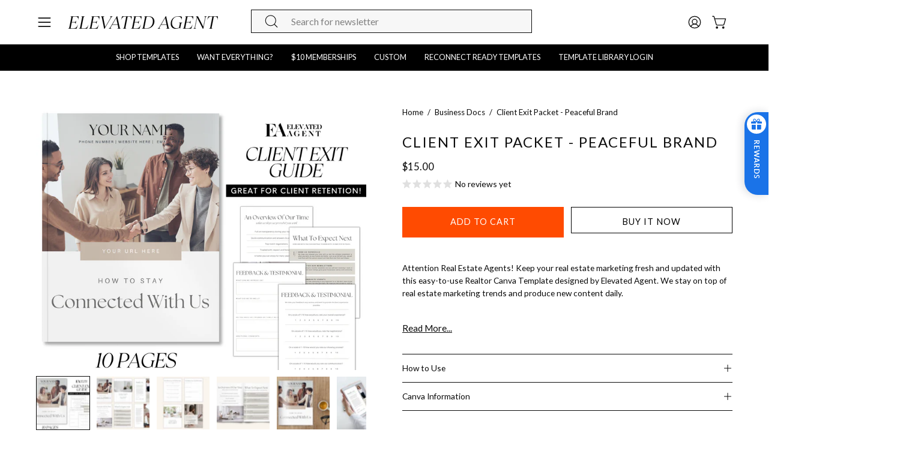

--- FILE ---
content_type: text/html; charset=utf-8
request_url: https://www.shopelevatedagent.com/products/client-exit-packet-peaceful-brand
body_size: 68865
content:
<!-- This website is designed and built by Luna Templates https://lunatemplates.co -->
<!doctype html>
<html class="no-js no-touch page-loading" lang="en">
  <head>
<script type="application/vnd.locksmith+json" data-locksmith>{"version":"v246","locked":false,"initialized":true,"scope":"product","access_granted":true,"access_denied":false,"requires_customer":false,"manual_lock":false,"remote_lock":false,"has_timeout":false,"remote_rendered":null,"hide_resource":false,"hide_links_to_resource":false,"transparent":true,"locks":{"all":[],"opened":[]},"keys":[],"keys_signature":"0a5fb60c2c2eef19752d3b84b97c984742d3896b53b2f1b75ed9d5a853580537","state":{"template":"product","theme":169097003298,"product":"client-exit-packet-peaceful-brand","collection":null,"page":null,"blog":null,"article":null,"app":null},"now":1769729964,"path":"\/products\/client-exit-packet-peaceful-brand","locale_root_url":"\/","canonical_url":"https:\/\/www.shopelevatedagent.com\/products\/client-exit-packet-peaceful-brand","customer_id":null,"customer_id_signature":"0a5fb60c2c2eef19752d3b84b97c984742d3896b53b2f1b75ed9d5a853580537","cart":null}</script><script data-locksmith>!function(){var require=undefined,reqwest=function(){function succeed(e){var t=protocolRe.exec(e.url);return t=t&&t[1]||context.location.protocol,httpsRe.test(t)?twoHundo.test(e.request.status):!!e.request.response}function handleReadyState(e,t,n){return function(){return e._aborted?n(e.request):e._timedOut?n(e.request,"Request is aborted: timeout"):void(e.request&&4==e.request[readyState]&&(e.request.onreadystatechange=noop,succeed(e)?t(e.request):n(e.request)))}}function setHeaders(e,t){var n,s=t.headers||{};s.Accept=s.Accept||defaultHeaders.accept[t.type]||defaultHeaders.accept["*"];var r="undefined"!=typeof FormData&&t.data instanceof FormData;for(n in!t.crossOrigin&&!s[requestedWith]&&(s[requestedWith]=defaultHeaders.requestedWith),!s[contentType]&&!r&&(s[contentType]=t.contentType||defaultHeaders.contentType),s)s.hasOwnProperty(n)&&"setRequestHeader"in e&&e.setRequestHeader(n,s[n])}function setCredentials(e,t){"undefined"!=typeof t.withCredentials&&"undefined"!=typeof e.withCredentials&&(e.withCredentials=!!t.withCredentials)}function generalCallback(e){lastValue=e}function urlappend(e,t){return e+(/[?]/.test(e)?"&":"?")+t}function handleJsonp(e,t,n,s){var r=uniqid++,o=e.jsonpCallback||"callback",a=e.jsonpCallbackName||reqwest.getcallbackPrefix(r),i=new RegExp("((^|[?]|&)"+o+")=([^&]+)"),l=s.match(i),c=doc.createElement("script"),u=0,d=-1!==navigator.userAgent.indexOf("MSIE 10.0");return l?"?"===l[3]?s=s.replace(i,"$1="+a):a=l[3]:s=urlappend(s,o+"="+a),context[a]=generalCallback,c.type="text/javascript",c.src=s,c.async=!0,"undefined"!=typeof c.onreadystatechange&&!d&&(c.htmlFor=c.id="_reqwest_"+r),c.onload=c.onreadystatechange=function(){if(c[readyState]&&"complete"!==c[readyState]&&"loaded"!==c[readyState]||u)return!1;c.onload=c.onreadystatechange=null,c.onclick&&c.onclick(),t(lastValue),lastValue=undefined,head.removeChild(c),u=1},head.appendChild(c),{abort:function(){c.onload=c.onreadystatechange=null,n({},"Request is aborted: timeout",{}),lastValue=undefined,head.removeChild(c),u=1}}}function getRequest(e,t){var n,s=this.o,r=(s.method||"GET").toUpperCase(),o="string"==typeof s?s:s.url,a=!1!==s.processData&&s.data&&"string"!=typeof s.data?reqwest.toQueryString(s.data):s.data||null,i=!1;return("jsonp"==s.type||"GET"==r)&&a&&(o=urlappend(o,a),a=null),"jsonp"==s.type?handleJsonp(s,e,t,o):((n=s.xhr&&s.xhr(s)||xhr(s)).open(r,o,!1!==s.async),setHeaders(n,s),setCredentials(n,s),context[xDomainRequest]&&n instanceof context[xDomainRequest]?(n.onload=e,n.onerror=t,n.onprogress=function(){},i=!0):n.onreadystatechange=handleReadyState(this,e,t),s.before&&s.before(n),i?setTimeout(function(){n.send(a)},200):n.send(a),n)}function Reqwest(e,t){this.o=e,this.fn=t,init.apply(this,arguments)}function setType(e){return null===e?undefined:e.match("json")?"json":e.match("javascript")?"js":e.match("text")?"html":e.match("xml")?"xml":void 0}function init(o,fn){function complete(e){for(o.timeout&&clearTimeout(self.timeout),self.timeout=null;0<self._completeHandlers.length;)self._completeHandlers.shift()(e)}function success(resp){var type=o.type||resp&&setType(resp.getResponseHeader("Content-Type"));resp="jsonp"!==type?self.request:resp;var filteredResponse=globalSetupOptions.dataFilter(resp.responseText,type),r=filteredResponse;try{resp.responseText=r}catch(e){}if(r)switch(type){case"json":try{resp=context.JSON?context.JSON.parse(r):eval("("+r+")")}catch(err){return error(resp,"Could not parse JSON in response",err)}break;case"js":resp=eval(r);break;case"html":resp=r;break;case"xml":resp=resp.responseXML&&resp.responseXML.parseError&&resp.responseXML.parseError.errorCode&&resp.responseXML.parseError.reason?null:resp.responseXML}for(self._responseArgs.resp=resp,self._fulfilled=!0,fn(resp),self._successHandler(resp);0<self._fulfillmentHandlers.length;)resp=self._fulfillmentHandlers.shift()(resp);complete(resp)}function timedOut(){self._timedOut=!0,self.request.abort()}function error(e,t,n){for(e=self.request,self._responseArgs.resp=e,self._responseArgs.msg=t,self._responseArgs.t=n,self._erred=!0;0<self._errorHandlers.length;)self._errorHandlers.shift()(e,t,n);complete(e)}this.url="string"==typeof o?o:o.url,this.timeout=null,this._fulfilled=!1,this._successHandler=function(){},this._fulfillmentHandlers=[],this._errorHandlers=[],this._completeHandlers=[],this._erred=!1,this._responseArgs={};var self=this;fn=fn||function(){},o.timeout&&(this.timeout=setTimeout(function(){timedOut()},o.timeout)),o.success&&(this._successHandler=function(){o.success.apply(o,arguments)}),o.error&&this._errorHandlers.push(function(){o.error.apply(o,arguments)}),o.complete&&this._completeHandlers.push(function(){o.complete.apply(o,arguments)}),this.request=getRequest.call(this,success,error)}function reqwest(e,t){return new Reqwest(e,t)}function normalize(e){return e?e.replace(/\r?\n/g,"\r\n"):""}function serial(e,t){var n,s,r,o,a=e.name,i=e.tagName.toLowerCase(),l=function(e){e&&!e.disabled&&t(a,normalize(e.attributes.value&&e.attributes.value.specified?e.value:e.text))};if(!e.disabled&&a)switch(i){case"input":/reset|button|image|file/i.test(e.type)||(n=/checkbox/i.test(e.type),s=/radio/i.test(e.type),r=e.value,(!n&&!s||e.checked)&&t(a,normalize(n&&""===r?"on":r)));break;case"textarea":t(a,normalize(e.value));break;case"select":if("select-one"===e.type.toLowerCase())l(0<=e.selectedIndex?e.options[e.selectedIndex]:null);else for(o=0;e.length&&o<e.length;o++)e.options[o].selected&&l(e.options[o])}}function eachFormElement(){var e,t,o=this,n=function(e,t){var n,s,r;for(n=0;n<t.length;n++)for(r=e[byTag](t[n]),s=0;s<r.length;s++)serial(r[s],o)};for(t=0;t<arguments.length;t++)e=arguments[t],/input|select|textarea/i.test(e.tagName)&&serial(e,o),n(e,["input","select","textarea"])}function serializeQueryString(){return reqwest.toQueryString(reqwest.serializeArray.apply(null,arguments))}function serializeHash(){var n={};return eachFormElement.apply(function(e,t){e in n?(n[e]&&!isArray(n[e])&&(n[e]=[n[e]]),n[e].push(t)):n[e]=t},arguments),n}function buildParams(e,t,n,s){var r,o,a,i=/\[\]$/;if(isArray(t))for(o=0;t&&o<t.length;o++)a=t[o],n||i.test(e)?s(e,a):buildParams(e+"["+("object"==typeof a?o:"")+"]",a,n,s);else if(t&&"[object Object]"===t.toString())for(r in t)buildParams(e+"["+r+"]",t[r],n,s);else s(e,t)}var context=this,XHR2;if("window"in context)var doc=document,byTag="getElementsByTagName",head=doc[byTag]("head")[0];else try{XHR2=require("xhr2")}catch(ex){throw new Error("Peer dependency `xhr2` required! Please npm install xhr2")}var httpsRe=/^http/,protocolRe=/(^\w+):\/\//,twoHundo=/^(20\d|1223)$/,readyState="readyState",contentType="Content-Type",requestedWith="X-Requested-With",uniqid=0,callbackPrefix="reqwest_"+ +new Date,lastValue,xmlHttpRequest="XMLHttpRequest",xDomainRequest="XDomainRequest",noop=function(){},isArray="function"==typeof Array.isArray?Array.isArray:function(e){return e instanceof Array},defaultHeaders={contentType:"application/x-www-form-urlencoded",requestedWith:xmlHttpRequest,accept:{"*":"text/javascript, text/html, application/xml, text/xml, */*",xml:"application/xml, text/xml",html:"text/html",text:"text/plain",json:"application/json, text/javascript",js:"application/javascript, text/javascript"}},xhr=function(e){if(!0!==e.crossOrigin)return context[xmlHttpRequest]?new XMLHttpRequest:XHR2?new XHR2:new ActiveXObject("Microsoft.XMLHTTP");var t=context[xmlHttpRequest]?new XMLHttpRequest:null;if(t&&"withCredentials"in t)return t;if(context[xDomainRequest])return new XDomainRequest;throw new Error("Browser does not support cross-origin requests")},globalSetupOptions={dataFilter:function(e){return e}};return Reqwest.prototype={abort:function(){this._aborted=!0,this.request.abort()},retry:function(){init.call(this,this.o,this.fn)},then:function(e,t){return e=e||function(){},t=t||function(){},this._fulfilled?this._responseArgs.resp=e(this._responseArgs.resp):this._erred?t(this._responseArgs.resp,this._responseArgs.msg,this._responseArgs.t):(this._fulfillmentHandlers.push(e),this._errorHandlers.push(t)),this},always:function(e){return this._fulfilled||this._erred?e(this._responseArgs.resp):this._completeHandlers.push(e),this},fail:function(e){return this._erred?e(this._responseArgs.resp,this._responseArgs.msg,this._responseArgs.t):this._errorHandlers.push(e),this},"catch":function(e){return this.fail(e)}},reqwest.serializeArray=function(){var n=[];return eachFormElement.apply(function(e,t){n.push({name:e,value:t})},arguments),n},reqwest.serialize=function(){if(0===arguments.length)return"";var e,t=Array.prototype.slice.call(arguments,0);return(e=t.pop())&&e.nodeType&&t.push(e)&&(e=null),e&&(e=e.type),("map"==e?serializeHash:"array"==e?reqwest.serializeArray:serializeQueryString).apply(null,t)},reqwest.toQueryString=function(e,t){var n,s,r=t||!1,o=[],a=encodeURIComponent,i=function(e,t){t="function"==typeof t?t():null==t?"":t,o[o.length]=a(e)+"="+a(t)};if(isArray(e))for(s=0;e&&s<e.length;s++)i(e[s].name,e[s].value);else for(n in e)e.hasOwnProperty(n)&&buildParams(n,e[n],r,i);return o.join("&").replace(/%20/g,"+")},reqwest.getcallbackPrefix=function(){return callbackPrefix},reqwest.compat=function(e,t){return e&&(e.type&&(e.method=e.type)&&delete e.type,e.dataType&&(e.type=e.dataType),e.jsonpCallback&&(e.jsonpCallbackName=e.jsonpCallback)&&delete e.jsonpCallback,e.jsonp&&(e.jsonpCallback=e.jsonp)),new Reqwest(e,t)},reqwest.ajaxSetup=function(e){for(var t in e=e||{})globalSetupOptions[t]=e[t]},reqwest}();
/*!
  * Reqwest! A general purpose XHR connection manager
  * license MIT (c) Dustin Diaz 2015
  * https://github.com/ded/reqwest
  */!function(){var a=window.Locksmith={},e=document.querySelector('script[type="application/vnd.locksmith+json"]'),n=e&&e.innerHTML;if(a.state={},a.util={},a.loading=!1,n)try{a.state=JSON.parse(n)}catch(u){}if(document.addEventListener&&document.querySelector){var s,r,o,t=[76,79,67,75,83,77,73,84,72,49,49],i=function(){r=t.slice(0)},l="style",c=function(e){e&&27!==e.keyCode&&"click"!==e.type||(document.removeEventListener("keydown",c),document.removeEventListener("click",c),s&&document.body.removeChild(s),s=null)};i(),document.addEventListener("keyup",function(e){if(e.keyCode===r[0]){if(clearTimeout(o),r.shift(),0<r.length)return void(o=setTimeout(i,1e3));i(),c(),(s=document.createElement("div"))[l].width="50%",s[l].maxWidth="1000px",s[l].height="85%",s[l].border="1px rgba(0, 0, 0, 0.2) solid",s[l].background="rgba(255, 255, 255, 0.99)",s[l].borderRadius="4px",s[l].position="fixed",s[l].top="50%",s[l].left="50%",s[l].transform="translateY(-50%) translateX(-50%)",s[l].boxShadow="0 2px 5px rgba(0, 0, 0, 0.3), 0 0 100vh 100vw rgba(0, 0, 0, 0.5)",s[l].zIndex="2147483645";var t=document.createElement("textarea");t.value=JSON.stringify(JSON.parse(n),null,2),t[l].border="none",t[l].display="block",t[l].boxSizing="border-box",t[l].width="100%",t[l].height="100%",t[l].background="transparent",t[l].padding="22px",t[l].fontFamily="monospace",t[l].fontSize="14px",t[l].color="#333",t[l].resize="none",t[l].outline="none",t.readOnly=!0,s.appendChild(t),document.body.appendChild(s),t.addEventListener("click",function(e){e.stopImmediatePropagation()}),t.select(),document.addEventListener("keydown",c),document.addEventListener("click",c)}})}a.isEmbedded=-1!==window.location.search.indexOf("_ab=0&_fd=0&_sc=1"),a.path=a.state.path||window.location.pathname,a.basePath=a.state.locale_root_url.concat("/apps/locksmith").replace(/^\/\//,"/"),a.reloading=!1,a.util.console=window.console||{log:function(){},error:function(){}},a.util.makeUrl=function(e,t){var n,s=a.basePath+e,r=[],o=a.cache();for(n in o)r.push(n+"="+encodeURIComponent(o[n]));for(n in t)r.push(n+"="+encodeURIComponent(t[n]));return a.state.customer_id&&(r.push("customer_id="+encodeURIComponent(a.state.customer_id)),r.push("customer_id_signature="+encodeURIComponent(a.state.customer_id_signature))),s+=(-1===s.indexOf("?")?"?":"&")+r.join("&")},a._initializeCallbacks=[],a.on=function(e,t){if("initialize"!==e)throw'Locksmith.on() currently only supports the "initialize" event';a._initializeCallbacks.push(t)},a.initializeSession=function(e){if(!a.isEmbedded){var t=!1,n=!0,s=!0;(e=e||{}).silent&&(s=n=!(t=!0)),a.ping({silent:t,spinner:n,reload:s,callback:function(){a._initializeCallbacks.forEach(function(e){e()})}})}},a.cache=function(e){var t={};try{var n=function r(e){return(document.cookie.match("(^|; )"+e+"=([^;]*)")||0)[2]};t=JSON.parse(decodeURIComponent(n("locksmith-params")||"{}"))}catch(u){}if(e){for(var s in e)t[s]=e[s];document.cookie="locksmith-params=; expires=Thu, 01 Jan 1970 00:00:00 GMT; path=/",document.cookie="locksmith-params="+encodeURIComponent(JSON.stringify(t))+"; path=/"}return t},a.cache.cart=a.state.cart,a.cache.cartLastSaved=null,a.params=a.cache(),a.util.reload=function(){a.reloading=!0;try{window.location.href=window.location.href.replace(/#.*/,"")}catch(u){a.util.console.error("Preferred reload method failed",u),window.location.reload()}},a.cache.saveCart=function(e){if(!a.cache.cart||a.cache.cart===a.cache.cartLastSaved)return e?e():null;var t=a.cache.cartLastSaved;a.cache.cartLastSaved=a.cache.cart,reqwest({url:"/cart/update.json",method:"post",type:"json",data:{attributes:{locksmith:a.cache.cart}},complete:e,error:function(e){if(a.cache.cartLastSaved=t,!a.reloading)throw e}})},a.util.spinnerHTML='<style>body{background:#FFF}@keyframes spin{from{transform:rotate(0deg)}to{transform:rotate(360deg)}}#loading{display:flex;width:100%;height:50vh;color:#777;align-items:center;justify-content:center}#loading .spinner{display:block;animation:spin 600ms linear infinite;position:relative;width:50px;height:50px}#loading .spinner-ring{stroke:currentColor;stroke-dasharray:100%;stroke-width:2px;stroke-linecap:round;fill:none}</style><div id="loading"><div class="spinner"><svg width="100%" height="100%"><svg preserveAspectRatio="xMinYMin"><circle class="spinner-ring" cx="50%" cy="50%" r="45%"></circle></svg></svg></div></div>',a.util.clobberBody=function(e){document.body.innerHTML=e},a.util.clobberDocument=function(e){e.responseText&&(e=e.responseText),document.documentElement&&document.removeChild(document.documentElement);var t=document.open("text/html","replace");t.writeln(e),t.close(),setTimeout(function(){var e=t.querySelector("[autofocus]");e&&e.focus()},100)},a.util.serializeForm=function(e){if(e&&"FORM"===e.nodeName){var t,n,s={};for(t=e.elements.length-1;0<=t;t-=1)if(""!==e.elements[t].name)switch(e.elements[t].nodeName){case"INPUT":switch(e.elements[t].type){default:case"text":case"hidden":case"password":case"button":case"reset":case"submit":s[e.elements[t].name]=e.elements[t].value;break;case"checkbox":case"radio":e.elements[t].checked&&(s[e.elements[t].name]=e.elements[t].value);break;case"file":}break;case"TEXTAREA":s[e.elements[t].name]=e.elements[t].value;break;case"SELECT":switch(e.elements[t].type){case"select-one":s[e.elements[t].name]=e.elements[t].value;break;case"select-multiple":for(n=e.elements[t].options.length-1;0<=n;n-=1)e.elements[t].options[n].selected&&(s[e.elements[t].name]=e.elements[t].options[n].value)}break;case"BUTTON":switch(e.elements[t].type){case"reset":case"submit":case"button":s[e.elements[t].name]=e.elements[t].value}}return s}},a.util.on=function(e,o,a,t){t=t||document;var i="locksmith-"+e+o,n=function(e){var t=e.target,n=e.target.parentElement,s=t.className.baseVal||t.className||"",r=n.className.baseVal||n.className||"";("string"==typeof s&&-1!==s.split(/\s+/).indexOf(o)||"string"==typeof r&&-1!==r.split(/\s+/).indexOf(o))&&!e[i]&&(e[i]=!0,a(e))};t.attachEvent?t.attachEvent(e,n):t.addEventListener(e,n,!1)},a.util.enableActions=function(e){a.util.on("click","locksmith-action",function(e){e.preventDefault();var t=e.target;t.dataset.confirmWith&&!confirm(t.dataset.confirmWith)||(t.disabled=!0,t.innerText=t.dataset.disableWith,a.post("/action",t.dataset.locksmithParams,{spinner:!1,type:"text",success:function(e){(e=JSON.parse(e.responseText)).message&&alert(e.message),a.util.reload()}}))},e)},a.util.inject=function(e,t){var n=["data","locksmith","append"];if(-1!==t.indexOf(n.join("-"))){var s=document.createElement("div");s.innerHTML=t,e.appendChild(s)}else e.innerHTML=t;var r,o,a=e.querySelectorAll("script");for(o=0;o<a.length;++o){r=a[o];var i=document.createElement("script");if(r.type&&(i.type=r.type),r.src)i.src=r.src;else{var l=document.createTextNode(r.innerHTML);i.appendChild(l)}e.appendChild(i)}var c=e.querySelector("[autofocus]");c&&c.focus()},a.post=function(e,t,n){!1!==(n=n||{}).spinner&&a.util.clobberBody(a.util.spinnerHTML);var s={};n.container===document?(s.layout=1,n.success=function(e){document.getElementById(n.container);a.util.clobberDocument(e)}):n.container&&(s.layout=0,n.success=function(e){var t=document.getElementById(n.container);a.util.inject(t,e),t.id===t.firstChild.id&&t.parentElement.replaceChild(t.firstChild,t)}),n.form_type&&(t.form_type=n.form_type),n.include_layout_classes!==undefined&&(t.include_layout_classes=n.include_layout_classes),n.lock_id!==undefined&&(t.lock_id=n.lock_id),a.loading=!0;var r=a.util.makeUrl(e,s);reqwest({url:r,method:"post",type:n.type||"html",data:t,complete:function(){a.loading=!1},error:function(e){if(!a.reloading)if("dashboard.weglot.com"!==window.location.host){if(!n.silent)throw alert("Something went wrong! Please refresh and try again."),e;console.error(e)}else console.error(e)},success:n.success||a.util.clobberDocument})},a.postResource=function(e,t){e.path=a.path,e.search=window.location.search,e.state=a.state,e.passcode&&(e.passcode=e.passcode.trim()),e.email&&(e.email=e.email.trim()),e.state.cart=a.cache.cart,e.locksmith_json=a.jsonTag,e.locksmith_json_signature=a.jsonTagSignature,a.post("/resource",e,t)},a.ping=function(e){if(!a.isEmbedded){e=e||{};a.post("/ping",{path:a.path,search:window.location.search,state:a.state},{spinner:!!e.spinner,silent:"undefined"==typeof e.silent||e.silent,type:"text",success:function(e){(e=JSON.parse(e.responseText)).messages&&0<e.messages.length&&a.showMessages(e.messages)}})}},a.timeoutMonitor=function(){var e=a.cache.cart;a.ping({callback:function(){e!==a.cache.cart||setTimeout(function(){a.timeoutMonitor()},6e4)}})},a.showMessages=function(e){var t=document.createElement("div");t.style.position="fixed",t.style.left=0,t.style.right=0,t.style.bottom="-50px",t.style.opacity=0,t.style.background="#191919",t.style.color="#ddd",t.style.transition="bottom 0.2s, opacity 0.2s",t.style.zIndex=999999,t.innerHTML="        <style>          .locksmith-ab .locksmith-b { display: none; }          .locksmith-ab.toggled .locksmith-b { display: flex; }          .locksmith-ab.toggled .locksmith-a { display: none; }          .locksmith-flex { display: flex; flex-wrap: wrap; justify-content: space-between; align-items: center; padding: 10px 20px; }          .locksmith-message + .locksmith-message { border-top: 1px #555 solid; }          .locksmith-message a { color: inherit; font-weight: bold; }          .locksmith-message a:hover { color: inherit; opacity: 0.8; }          a.locksmith-ab-toggle { font-weight: inherit; text-decoration: underline; }          .locksmith-text { flex-grow: 1; }          .locksmith-cta { flex-grow: 0; text-align: right; }          .locksmith-cta button { transform: scale(0.8); transform-origin: left; }          .locksmith-cta > * { display: block; }          .locksmith-cta > * + * { margin-top: 10px; }          .locksmith-message a.locksmith-close { flex-grow: 0; text-decoration: none; margin-left: 15px; font-size: 30px; font-family: monospace; display: block; padding: 2px 10px; }                    @media screen and (max-width: 600px) {            .locksmith-wide-only { display: none !important; }            .locksmith-flex { padding: 0 15px; }            .locksmith-flex > * { margin-top: 5px; margin-bottom: 5px; }            .locksmith-cta { text-align: left; }          }                    @media screen and (min-width: 601px) {            .locksmith-narrow-only { display: none !important; }          }        </style>      "+e.map(function(e){return'<div class="locksmith-message">'+e+"</div>"}).join(""),document.body.appendChild(t),document.body.style.position="relative",document.body.parentElement.style.paddingBottom=t.offsetHeight+"px",setTimeout(function(){t.style.bottom=0,t.style.opacity=1},50),a.util.on("click","locksmith-ab-toggle",function(e){e.preventDefault();for(var t=e.target.parentElement;-1===t.className.split(" ").indexOf("locksmith-ab");)t=t.parentElement;-1!==t.className.split(" ").indexOf("toggled")?t.className=t.className.replace("toggled",""):t.className=t.className+" toggled"}),a.util.enableActions(t)}}()}();</script>
      <script data-locksmith>Locksmith.cache.cart=null</script>

  <script data-locksmith>Locksmith.jsonTag="{\"version\":\"v246\",\"locked\":false,\"initialized\":true,\"scope\":\"product\",\"access_granted\":true,\"access_denied\":false,\"requires_customer\":false,\"manual_lock\":false,\"remote_lock\":false,\"has_timeout\":false,\"remote_rendered\":null,\"hide_resource\":false,\"hide_links_to_resource\":false,\"transparent\":true,\"locks\":{\"all\":[],\"opened\":[]},\"keys\":[],\"keys_signature\":\"0a5fb60c2c2eef19752d3b84b97c984742d3896b53b2f1b75ed9d5a853580537\",\"state\":{\"template\":\"product\",\"theme\":169097003298,\"product\":\"client-exit-packet-peaceful-brand\",\"collection\":null,\"page\":null,\"blog\":null,\"article\":null,\"app\":null},\"now\":1769729964,\"path\":\"\\\/products\\\/client-exit-packet-peaceful-brand\",\"locale_root_url\":\"\\\/\",\"canonical_url\":\"https:\\\/\\\/www.shopelevatedagent.com\\\/products\\\/client-exit-packet-peaceful-brand\",\"customer_id\":null,\"customer_id_signature\":\"0a5fb60c2c2eef19752d3b84b97c984742d3896b53b2f1b75ed9d5a853580537\",\"cart\":null}";Locksmith.jsonTagSignature="787e19c0c2c654ee22c1f6a93c3e5bfb98bde500c78bd106192e200f01dc3364"</script>
<!-- Google Tag Manager -->
<script>(function(w,d,s,l,i){w[l]=w[l]||[];w[l].push({'gtm.start':
new Date().getTime(),event:'gtm.js'});var f=d.getElementsByTagName(s)[0],
j=d.createElement(s),dl=l!='dataLayer'?'&l='+l:'';j.async=true;j.src=
'https://www.googletagmanager.com/gtm.js?id='+i+dl;f.parentNode.insertBefore(j,f);
})(window,document,'script','dataLayer','GTM-5QBK6WN2');</script>
<!-- End Google Tag Manager -->
    
    <meta charset="utf-8">
    <meta http-equiv="X-UA-Compatible" content="IE=edge">
    <meta name="viewport" content="width=device-width, height=device-height, initial-scale=1.0, minimum-scale=1.0">
    <link rel="canonical" href="https://www.shopelevatedagent.com/products/client-exit-packet-peaceful-brand">
    <link rel="preconnect" href="https://cdn.shopify.com" crossorigin>
    <link rel="preconnect" href="https://fonts.shopify.com" crossorigin>
    <link rel="preconnect" href="https://monorail-edge.shopifysvc.com" crossorigin>

    <link
      rel="preload"
      href="//www.shopelevatedagent.com/cdn/shop/t/15/assets/Apparel-RegularIt.eot?v=145820139787018752051719862419"
      as="font"
      type="font/eot"
      crossorigin="anonymous"
    >
    <link
      rel="preload"
      href="//www.shopelevatedagent.com/cdn/shop/t/15/assets/Apparel-RegularIt.svg?v=69141882953950375611719862418"
      as="font"
      type="font/svg"
      crossorigin="anonymous"
    >
    <link
      rel="preload"
      href="//www.shopelevatedagent.com/cdn/shop/t/15/assets/Apparel-RegularIt.ttf?v=57934467406667028691719862414"
      as="font"
      type="font/ttf"
      crossorigin="anonymous"
    >
    <link
      rel="preload"
      href="//www.shopelevatedagent.com/cdn/shop/t/15/assets/Apparel-RegularIt.woff?v=42002241919524086371719862421"
      as="font"
      type="font/woff"
      crossorigin="anonymous"
    >
    <link
      rel="preload"
      href="//www.shopelevatedagent.com/cdn/shop/t/15/assets/Apparel-RegularIt.woff2?v=18137745918092463841719862416"
      as="font"
      type="font/woff2"
      crossorigin="anonymous"
    >

    <link href="//www.shopelevatedagent.com/cdn/shop/t/15/assets/theme.css?v=85268114476926638521763138411" as="style" rel="preload">
    <link href="//www.shopelevatedagent.com/cdn/shop/t/15/assets/custom.css.liquid?v=91692084796556727771742267184" as="style" rel="preload">
    <link href="//www.shopelevatedagent.com/cdn/shop/t/15/assets/vendor.js?v=164905933048751944601719167243" as="script" rel="preload">
    <link href="//www.shopelevatedagent.com/cdn/shop/t/15/assets/theme.js?v=61271419119049341611719167243" as="script" rel="preload">

    <link rel="preload" as="image" href="//www.shopelevatedagent.com/cdn/shop/t/15/assets/loading.svg?v=91665432863842511931719167242"><style data-shopify>.no-js.page-loading .loading-overlay,
      html:not(.page-loading) .loading-overlay { opacity: 0; visibility: hidden; pointer-events: none; animation: fadeOut 1s ease; transition: visibility 0s linear 1s; }

      .loading-overlay { position: fixed; top: 0; left: 0; z-index: 99999; width: 100vw; height: 100vh; display: flex; align-items: center; justify-content: center; background: var(--COLOR-BLACK-WHITE); }</style><link
          rel="preload"
          as="image"
          href="//www.shopelevatedagent.com/cdn/shop/files/EA_Logo-white_75x49.svg?v=1719232221"
          data-preload="75x49"
        ><style data-shopify>.loader__image__holder { position: absolute; top: 0; left: 0; width: 100%; height: 100%; font-size: 0; display: none; align-items: center; justify-content: center; animation: pulse-loading 2s infinite ease-in-out; }
        .loading-image .loader__image__holder { display: flex; }
        .loader__image { max-width: 75px; height: auto; object-fit: contain; }
        .loading-image .loader__image--fallback { width: 150px; height: 150px; max-width: 150px; background: var(--loading-svg) no-repeat center center/contain; filter: invert(1); }</style><script>
        const loadingAppearance = "once";
        const loaded = sessionStorage.getItem('loaded');

        if (loadingAppearance === 'once') {
          if (loaded === null) {
            sessionStorage.setItem('loaded', true);
            document.documentElement.classList.add('loading-image');
          }
        } else {
          document.documentElement.classList.add('loading-image');
        }
      </script><link rel="shortcut icon" href="//www.shopelevatedagent.com/cdn/shop/files/EA_Logo_2165ee8a-8ce5-4eac-881d-4a9775427da0_32x32.png?v=1719395075" type="image/png">
    <title>
      Client Exit Packet - Peaceful Brand
      
      
       &ndash; Elevated Agent
    </title><meta name="description" content="Attention Real Estate Agents! Keep your real estate marketing fresh and updated with this easy-to-use Realtor Canva Template designed by Elevated Agent. We stay on top of real estate marketing trends and produce new content daily. You can print and mail to a farm, email it to your database, or hand it out at events and">
<link rel="preload" as="font" href="//www.shopelevatedagent.com/cdn/fonts/lato/lato_n4.c3b93d431f0091c8be23185e15c9d1fee1e971c5.woff2" type="font/woff2" crossorigin><link rel="preload" as="font" href="//www.shopelevatedagent.com/cdn/fonts/epilogue/epilogue_n4.1f76c7520f03b0a6e3f97f1207c74feed2e1968f.woff2" type="font/woff2" crossorigin>

<meta property="og:site_name" content="Elevated Agent">
<meta property="og:url" content="https://www.shopelevatedagent.com/products/client-exit-packet-peaceful-brand"><meta property="og:title" content="Client Exit Packet - Peaceful Brand">
<meta property="og:type" content="product">
<meta property="og:description" content="Attention Real Estate Agents! Keep your real estate marketing fresh and updated with this easy-to-use Realtor Canva Template designed by Elevated Agent. We stay on top of real estate marketing trends and produce new content daily. You can print and mail to a farm, email it to your database, or hand it out at events and">
<meta property="og:image" content="http://www.shopelevatedagent.com/cdn/shop/products/1_e481ee7e-1d97-41d1-bfa7-c0adbcfaa7fc.png?v=1672332427">
<meta property="og:image:secure_url" content="https://www.shopelevatedagent.com/cdn/shop/products/1_e481ee7e-1d97-41d1-bfa7-c0adbcfaa7fc.png?v=1672332427">
<meta property="og:image:width" content="3000">
  <meta property="og:image:height" content="2400"><meta property="og:price:amount" content="15.00">
<meta property="og:price:currency" content="USD">
<meta name="twitter:card" content="summary_large_image"><meta name="twitter:title" content="Client Exit Packet - Peaceful Brand">
<meta name="twitter:description" content="Attention Real Estate Agents! Keep your real estate marketing fresh and updated with this easy-to-use Realtor Canva Template designed by Elevated Agent. We stay on top of real estate marketing trends and produce new content daily. You can print and mail to a farm, email it to your database, or hand it out at events and">
<style data-shopify>@font-face {
  font-family: Epilogue;
  font-weight: 400;
  font-style: normal;
  font-display: swap;
  src: url("//www.shopelevatedagent.com/cdn/fonts/epilogue/epilogue_n4.1f76c7520f03b0a6e3f97f1207c74feed2e1968f.woff2") format("woff2"),
       url("//www.shopelevatedagent.com/cdn/fonts/epilogue/epilogue_n4.38049608164cf48b1e6928c13855d2ab66b3b435.woff") format("woff");
}

@font-face {
  font-family: Lato;
  font-weight: 400;
  font-style: normal;
  font-display: swap;
  src: url("//www.shopelevatedagent.com/cdn/fonts/lato/lato_n4.c3b93d431f0091c8be23185e15c9d1fee1e971c5.woff2") format("woff2"),
       url("//www.shopelevatedagent.com/cdn/fonts/lato/lato_n4.d5c00c781efb195594fd2fd4ad04f7882949e327.woff") format("woff");
}




  @font-face {
  font-family: Epilogue;
  font-weight: 500;
  font-style: normal;
  font-display: swap;
  src: url("//www.shopelevatedagent.com/cdn/fonts/epilogue/epilogue_n5.239e0cdc45f77cf953de2c67a0c8c819ada04fdc.woff2") format("woff2"),
       url("//www.shopelevatedagent.com/cdn/fonts/epilogue/epilogue_n5.f2602acbe588f5c2117929e569a4730c6bc4a7e1.woff") format("woff");
}




  @font-face {
  font-family: Epilogue;
  font-weight: 100;
  font-style: normal;
  font-display: swap;
  src: url("//www.shopelevatedagent.com/cdn/fonts/epilogue/epilogue_n1.6798fef013f74f2661da804729808e0c5a56b4ac.woff2") format("woff2"),
       url("//www.shopelevatedagent.com/cdn/fonts/epilogue/epilogue_n1.1d8dfa7d7e203767abfbd670a588e4ee9fecc0d7.woff") format("woff");
}




  @font-face {
  font-family: Epilogue;
  font-weight: 700;
  font-style: normal;
  font-display: swap;
  src: url("//www.shopelevatedagent.com/cdn/fonts/epilogue/epilogue_n7.fb80b89fb7077e0359e6663154e9894555eca74f.woff2") format("woff2"),
       url("//www.shopelevatedagent.com/cdn/fonts/epilogue/epilogue_n7.5f11ea669ef0a5dd6e61bb530f5591ebdca93172.woff") format("woff");
}




  @font-face {
  font-family: Lato;
  font-weight: 100;
  font-style: normal;
  font-display: swap;
  src: url("//www.shopelevatedagent.com/cdn/fonts/lato/lato_n1.28c16a27f5f7a3fc1b44cb5df6b7bbb1852b715f.woff2") format("woff2"),
       url("//www.shopelevatedagent.com/cdn/fonts/lato/lato_n1.bf54aec592a20656da3762a257204a332a144371.woff") format("woff");
}




  @font-face {
  font-family: Lato;
  font-weight: 500;
  font-style: normal;
  font-display: swap;
  src: url("//www.shopelevatedagent.com/cdn/fonts/lato/lato_n5.b2fec044fbe05725e71d90882e5f3b21dae2efbd.woff2") format("woff2"),
       url("//www.shopelevatedagent.com/cdn/fonts/lato/lato_n5.f25a9a5c73ff9372e69074488f99e8ac702b5447.woff") format("woff");
}




  @font-face {
  font-family: Lato;
  font-weight: 400;
  font-style: italic;
  font-display: swap;
  src: url("//www.shopelevatedagent.com/cdn/fonts/lato/lato_i4.09c847adc47c2fefc3368f2e241a3712168bc4b6.woff2") format("woff2"),
       url("//www.shopelevatedagent.com/cdn/fonts/lato/lato_i4.3c7d9eb6c1b0a2bf62d892c3ee4582b016d0f30c.woff") format("woff");
}




  @font-face {
  font-family: Lato;
  font-weight: 700;
  font-style: italic;
  font-display: swap;
  src: url("//www.shopelevatedagent.com/cdn/fonts/lato/lato_i7.16ba75868b37083a879b8dd9f2be44e067dfbf92.woff2") format("woff2"),
       url("//www.shopelevatedagent.com/cdn/fonts/lato/lato_i7.4c07c2b3b7e64ab516aa2f2081d2bb0366b9dce8.woff") format("woff");
}




  

:root {--COLOR-PRIMARY-OPPOSITE: #ffffff;
  --COLOR-PRIMARY-OPPOSITE-ALPHA-20: rgba(255, 255, 255, 0.2);
  --COLOR-PRIMARY-LIGHTEN-DARKEN-ALPHA-20: rgba(37, 37, 37, 0.2);
  --COLOR-PRIMARY-LIGHTEN-DARKEN-ALPHA-30: rgba(37, 37, 37, 0.3);

  --PRIMARY-BUTTONS-COLOR-BG: #0B0B0B;
  --PRIMARY-BUTTONS-COLOR-TEXT: #ffffff;
  --PRIMARY-BUTTONS-COLOR-BORDER: #0B0B0B;

  --PRIMARY-BUTTONS-COLOR-LIGHTEN-DARKEN: #252525;

  --PRIMARY-BUTTONS-COLOR-ALPHA-05: rgba(11, 11, 11, 0.05);
  --PRIMARY-BUTTONS-COLOR-ALPHA-10: rgba(11, 11, 11, 0.1);
  --PRIMARY-BUTTONS-COLOR-ALPHA-50: rgba(11, 11, 11, 0.5);--COLOR-SECONDARY-OPPOSITE: #ffffff;
  --COLOR-SECONDARY-OPPOSITE-ALPHA-20: rgba(255, 255, 255, 0.2);
  --COLOR-SECONDARY-LIGHTEN-DARKEN-ALPHA-20: rgba(37, 37, 37, 0.2);
  --COLOR-SECONDARY-LIGHTEN-DARKEN-ALPHA-30: rgba(37, 37, 37, 0.3);

  --SECONDARY-BUTTONS-COLOR-BG: #0B0B0B;
  --SECONDARY-BUTTONS-COLOR-TEXT: #ffffff;
  --SECONDARY-BUTTONS-COLOR-BORDER: #0B0B0B;

  --SECONDARY-BUTTONS-COLOR-ALPHA-05: rgba(11, 11, 11, 0.05);
  --SECONDARY-BUTTONS-COLOR-ALPHA-10: rgba(11, 11, 11, 0.1);
  --SECONDARY-BUTTONS-COLOR-ALPHA-50: rgba(11, 11, 11, 0.5);--OUTLINE-BUTTONS-PRIMARY-BG: transparent;
  --OUTLINE-BUTTONS-PRIMARY-TEXT: #0B0B0B;
  --OUTLINE-BUTTONS-PRIMARY-BORDER: #0B0B0B;
  --OUTLINE-BUTTONS-PRIMARY-BG-HOVER: rgba(37, 37, 37, 0.2);

  --OUTLINE-BUTTONS-SECONDARY-BG: transparent;
  --OUTLINE-BUTTONS-SECONDARY-TEXT: #0B0B0B;
  --OUTLINE-BUTTONS-SECONDARY-BORDER: #0B0B0B;
  --OUTLINE-BUTTONS-SECONDARY-BG-HOVER: rgba(37, 37, 37, 0.2);

  --OUTLINE-BUTTONS-WHITE-BG: transparent;
  --OUTLINE-BUTTONS-WHITE-TEXT: #ffffff;
  --OUTLINE-BUTTONS-WHITE-BORDER: #ffffff;

  --OUTLINE-BUTTONS-BLACK-BG: transparent;
  --OUTLINE-BUTTONS-BLACK-TEXT: #000000;
  --OUTLINE-BUTTONS-BLACK-BORDER: #000000;--OUTLINE-SOLID-BUTTONS-PRIMARY-BG: #0B0B0B;
  --OUTLINE-SOLID-BUTTONS-PRIMARY-TEXT: #ffffff;
  --OUTLINE-SOLID-BUTTONS-PRIMARY-BORDER: #ffffff;
  --OUTLINE-SOLID-BUTTONS-PRIMARY-BG-HOVER: rgba(255, 255, 255, 0.2);

  --OUTLINE-SOLID-BUTTONS-SECONDARY-BG: #0B0B0B;
  --OUTLINE-SOLID-BUTTONS-SECONDARY-TEXT: #ffffff;
  --OUTLINE-SOLID-BUTTONS-SECONDARY-BORDER: #ffffff;
  --OUTLINE-SOLID-BUTTONS-SECONDARY-BG-HOVER: rgba(255, 255, 255, 0.2);

  --OUTLINE-SOLID-BUTTONS-WHITE-BG: #ffffff;
  --OUTLINE-SOLID-BUTTONS-WHITE-TEXT: #000000;
  --OUTLINE-SOLID-BUTTONS-WHITE-BORDER: #000000;

  --OUTLINE-SOLID-BUTTONS-BLACK-BG: #000000;
  --OUTLINE-SOLID-BUTTONS-BLACK-TEXT: #ffffff;
  --OUTLINE-SOLID-BUTTONS-BLACK-BORDER: #ffffff;--COLOR-HEADING: #0b0b0b;
  --COLOR-TEXT: #0b0b0b;
  --COLOR-TEXT-DARKEN: #000000;
  --COLOR-TEXT-LIGHTEN: #3e3e3e;
  --COLOR-TEXT-ALPHA-5: rgba(11, 11, 11, 0.05);
  --COLOR-TEXT-ALPHA-8: rgba(11, 11, 11, 0.08);
  --COLOR-TEXT-ALPHA-10: rgba(11, 11, 11, 0.1);
  --COLOR-TEXT-ALPHA-15: rgba(11, 11, 11, 0.15);
  --COLOR-TEXT-ALPHA-20: rgba(11, 11, 11, 0.2);
  --COLOR-TEXT-ALPHA-25: rgba(11, 11, 11, 0.25);
  --COLOR-TEXT-ALPHA-50: rgba(11, 11, 11, 0.5);
  --COLOR-TEXT-ALPHA-60: rgba(11, 11, 11, 0.6);
  --COLOR-TEXT-ALPHA-85: rgba(11, 11, 11, 0.85);

  --COLOR-BG: #ffffff;
  --COLOR-BG-ALPHA-25: rgba(255, 255, 255, 0.25);
  --COLOR-BG-ALPHA-35: rgba(255, 255, 255, 0.35);
  --COLOR-BG-ALPHA-60: rgba(255, 255, 255, 0.6);
  --COLOR-BG-ALPHA-65: rgba(255, 255, 255, 0.65);
  --COLOR-BG-ALPHA-85: rgba(255, 255, 255, 0.85);
  --COLOR-BG-DARKEN: #e6e6e6;
  --COLOR-BG-LIGHTEN-DARKEN: #e6e6e6;
  --COLOR-BG-LIGHTEN-DARKEN-SHIMMER-BG: #fafafa;
  --COLOR-BG-LIGHTEN-DARKEN-SHIMMER-EFFECT: #f5f5f5;
  --COLOR-BG-LIGHTEN-DARKEN-SHIMMER-ENHANCEMENT: #000000;
  --COLOR-BG-LIGHTEN-DARKEN-FOREGROUND: #f7f7f7;
  --COLOR-BG-LIGHTEN-DARKEN-HIGHLIGHT: rgba(38, 38, 38, 0.15);
  --COLOR-BG-LIGHTEN-DARKEN-SEARCH-LOADER: #cccccc;
  --COLOR-BG-LIGHTEN-DARKEN-SEARCH-LOADER-LINE: #e6e6e6;
  --COLOR-BG-LIGHTEN-DARKEN-2: #cdcdcd;
  --COLOR-BG-LIGHTEN-DARKEN-3: #c0c0c0;
  --COLOR-BG-LIGHTEN-DARKEN-4: #b3b3b3;
  --COLOR-BG-LIGHTEN-DARKEN-5: #a6a6a6;
  --COLOR-BG-LIGHTEN-DARKEN-6: #9a9a9a;
  --COLOR-BG-LIGHTEN-DARKEN-CONTRAST: #b3b3b3;
  --COLOR-BG-LIGHTEN-DARKEN-CONTRAST-2: #a6a6a6;
  --COLOR-BG-LIGHTEN-DARKEN-CONTRAST-3: #999999;
  --COLOR-BG-LIGHTEN-DARKEN-CONTRAST-4: #8c8c8c;
  --COLOR-BG-LIGHTEN-DARKEN-CONTRAST-5: #808080;
  --COLOR-BG-LIGHTEN-DARKEN-CONTRAST-6: #737373;

  --COLOR-BG-SECONDARY: #000000;
  --COLOR-BG-SECONDARY-LIGHTEN-DARKEN: #1a1a1a;
  --COLOR-BG-SECONDARY-LIGHTEN-DARKEN-CONTRAST: #808080;

  --COLOR-INPUT-BG: #ffffff;

  --COLOR-ACCENT: #ff4a00;
  --COLOR-ACCENT-TEXT: #fff;

  --COLOR-BORDER: #0B0B0B;
  --COLOR-BORDER-ALPHA-15: rgba(11, 11, 11, 0.15);
  --COLOR-BORDER-ALPHA-30: rgba(11, 11, 11, 0.3);
  --COLOR-BORDER-ALPHA-50: rgba(11, 11, 11, 0.5);
  --COLOR-BORDER-ALPHA-65: rgba(11, 11, 11, 0.65);
  --COLOR-BORDER-LIGHTEN-DARKEN: #585858;
  --COLOR-BORDER-HAIRLINE: #f7f7f7;

  --COLOR-SALE-BG: #f3ceff;
  --COLOR-SALE-TEXT: #000000;
  --COLOR-CUSTOM-BG: #f3ceff;
  --COLOR-CUSTOM-TEXT: #000000;
  --COLOR-SOLD-BG: #f3ceff;
  --COLOR-SOLD-TEXT: #000000;
  --COLOR-SAVING-BG: #f3ceff;
  --COLOR-SAVING-TEXT: #000000;

  --COLOR-WHITE-BLACK: fff;
  --COLOR-BLACK-WHITE: #000;
  --COLOR-BLACK-WHITE-ALPHA-25: rgba(0, 0, 0, 0.25);
  --COLOR-BG-OVERLAY: rgba(255, 255, 255, 0.5);--COLOR-DISABLED-GREY: rgba(11, 11, 11, 0.05);
  --COLOR-DISABLED-GREY-DARKEN: rgba(11, 11, 11, 0.45);
  --COLOR-ERROR: #D02E2E;
  --COLOR-ERROR-BG: #f3cbcb;
  --COLOR-SUCCESS: #56AD6A;
  --COLOR-SUCCESS-BG: #ECFEF0;
  --COLOR-WARN: #ECBD5E;
  --COLOR-TRANSPARENT: rgba(255, 255, 255, 0);

  --COLOR-WHITE: #ffffff;
  --COLOR-WHITE-DARKEN: #f2f2f2;
  --COLOR-WHITE-ALPHA-10: rgba(255, 255, 255, 0.1);
  --COLOR-WHITE-ALPHA-20: rgba(255, 255, 255, 0.2);
  --COLOR-WHITE-ALPHA-25: rgba(255, 255, 255, 0.25);
  --COLOR-WHITE-ALPHA-50: rgba(255, 255, 255, 0.5);
  --COLOR-WHITE-ALPHA-60: rgba(255, 255, 255, 0.6);
  --COLOR-BLACK: #000000;
  --COLOR-BLACK-LIGHTEN: #1a1a1a;
  --COLOR-BLACK-ALPHA-10: rgba(0, 0, 0, 0.1);
  --COLOR-BLACK-ALPHA-20: rgba(0, 0, 0, 0.2);
  --COLOR-BLACK-ALPHA-25: rgba(0, 0, 0, 0.25);
  --COLOR-BLACK-ALPHA-50: rgba(0, 0, 0, 0.5);
  --COLOR-BLACK-ALPHA-60: rgba(0, 0, 0, 0.6);--FONT-STACK-BODY: Lato, sans-serif;
  --FONT-STYLE-BODY: normal;
  --FONT-STYLE-BODY-ITALIC: italic;
  --FONT-ADJUST-BODY: 0.95;

  --FONT-WEIGHT-BODY: 400;
  --FONT-WEIGHT-BODY-LIGHT: 100;
  --FONT-WEIGHT-BODY-MEDIUM: 700;
  --FONT-WEIGHT-BODY-BOLD: 500;

  --FONT-STACK-HEADING: Epilogue, sans-serif;
  --FONT-STYLE-HEADING: normal;
  --FONT-STYLE-HEADING-ITALIC: italic;
  --FONT-ADJUST-HEADING: 0.75;

  --FONT-WEIGHT-HEADING: 400;
  --FONT-WEIGHT-HEADING-LIGHT: 100;
  --FONT-WEIGHT-HEADING-MEDIUM: 700;
  --FONT-WEIGHT-HEADING-BOLD: 500;

  --FONT-STACK-NAV: Lato, sans-serif;
  --FONT-STYLE-NAV: normal;
  --FONT-STYLE-NAV-ITALIC: italic;
  --FONT-ADJUST-NAV: 0.9;
  --FONT-ADJUST-NAV-TOP-LEVEL: 0.8;

  --FONT-WEIGHT-NAV: 400;
  --FONT-WEIGHT-NAV-LIGHT: 100;
  --FONT-WEIGHT-NAV-MEDIUM: 700;
  --FONT-WEIGHT-NAV-BOLD: 500;

  --FONT-ADJUST-PRODUCT-GRID: 1.0;

  --FONT-STACK-BUTTON: Lato, sans-serif;
  --FONT-STYLE-BUTTON: normal;
  --FONT-STYLE-BUTTON-ITALIC: italic;
  --FONT-ADJUST-BUTTON: 0.9;

  --FONT-WEIGHT-BUTTON: 400;
  --FONT-WEIGHT-BUTTON-MEDIUM: 700;
  --FONT-WEIGHT-BUTTON-BOLD: 500;

  --FONT-STACK-SUBHEADING: "system_ui", -apple-system, 'Segoe UI', Roboto, 'Helvetica Neue', 'Noto Sans', 'Liberation Sans', Arial, sans-serif, 'Apple Color Emoji', 'Segoe UI Emoji', 'Segoe UI Symbol', 'Noto Color Emoji';
  --FONT-STYLE-SUBHEADING: normal;
  --FONT-ADJUST-SUBHEADING: 1.15;

  --FONT-WEIGHT-SUBHEADING: 400;
  --FONT-WEIGHT-SUBHEADING-BOLD: 700;

  --FONT-STACK-LABEL: Lato, sans-serif;
  --FONT-STYLE-LABEL: normal;
  --FONT-ADJUST-LABEL: 0.65;

  --FONT-WEIGHT-LABEL: 500;

  --LETTER-SPACING-NAV: 0.05em;
  --LETTER-SPACING-SUBHEADING: 0.1em;
  --LETTER-SPACING-BUTTON: 0.075em;
  --LETTER-SPACING-LABEL: 0.05em;

  --BUTTON-TEXT-CAPS: uppercase;
  --HEADING-TEXT-CAPS: uppercase;
  --SUBHEADING-TEXT-CAPS: uppercase;
  --LABEL-TEXT-CAPS: uppercase;--FONT-SIZE-INPUT: 1rem;--RADIUS: 0px;
  --RADIUS-SMALL: 0px;
  --RADIUS-TINY: 0px;
  --RADIUS-BADGE: 0px;
  --RADIUS-CHECKBOX: 0px;
  --RADIUS-TEXTAREA: 0px;--PRODUCT-MEDIA-PADDING-TOP: 80.0%;--BORDER-WIDTH: 1px;--STROKE-WIDTH: 12px;--SITE-WIDTH: 1440px;
  --SITE-WIDTH-NARROW: 840px;--COLOR-UPSELLS-BG: #faf4ec;
  --COLOR-UPSELLS-TEXT: #0B0B0B;
  --COLOR-UPSELLS-TEXT-LIGHTEN: #3e3e3e;
  --COLOR-UPSELLS-DISABLED-GREY-DARKEN: rgba(11, 11, 11, 0.45);
  --UPSELLS-HEIGHT: 100px;
  --UPSELLS-IMAGE-WIDTH: 30%;--ICON-ARROW-RIGHT: url( "//www.shopelevatedagent.com/cdn/shop/t/15/assets/icon-arrow-right.svg?v=99859212757265680021719167242" );--loading-svg: url( "//www.shopelevatedagent.com/cdn/shop/t/15/assets/loading.svg?v=91665432863842511931719167242" );
  --icon-check: url( "//www.shopelevatedagent.com/cdn/shop/t/15/assets/icon-check.svg?v=175316081881880408121719167242" );
  --icon-check-swatch: url( "//www.shopelevatedagent.com/cdn/shop/t/15/assets/icon-check-swatch.svg?v=131897745589030387781719167242" );
  --icon-zoom-in: url( "//www.shopelevatedagent.com/cdn/shop/t/15/assets/icon-zoom-in.svg?v=157433013461716915331719167242" );
  --icon-zoom-out: url( "//www.shopelevatedagent.com/cdn/shop/t/15/assets/icon-zoom-out.svg?v=164909107869959372931719167242" );--collection-sticky-bar-height: 0px;
  --collection-image-padding-top: 60%;

  --drawer-width: 400px;
  --drawer-transition: transform 0.4s cubic-bezier(0.46, 0.01, 0.32, 1);--gutter: 60px;
  --gutter-mobile: 20px;
  --grid-gutter: 20px;
  --grid-gutter-mobile: 35px;--inner: 20px;
  --inner-tablet: 18px;
  --inner-mobile: 16px;--grid: repeat(4, minmax(0, 1fr));
  --grid-tablet: repeat(3, minmax(0, 1fr));
  --grid-mobile: repeat(2, minmax(0, 1fr));
  --megamenu-grid: repeat(4, minmax(0, 1fr));
  --grid-row: 1 / span 4;--scrollbar-width: 0px;--overlay: #000;
  --overlay-opacity: 1;--swatch-width: 38px;
  --swatch-height: 26px;
  --swatch-size: 32px;
  --swatch-size-mobile: 30px;

  
  --move-offset: 20px;

  
  --autoplay-speed: 2200ms;

  

    --filter-bg: none;
    --product-filter-bg: none;}</style><link href="//www.shopelevatedagent.com/cdn/shop/t/15/assets/theme.css?v=85268114476926638521763138411" rel="stylesheet" type="text/css" media="all" /><link href="//www.shopelevatedagent.com/cdn/shop/t/15/assets/custom.css?v=161612350541192408041765298786" rel="stylesheet" type="text/css" media="all" /><script
      type="text/javascript"
    >
    if (window.MSInputMethodContext && document.documentMode) {
      var scripts = document.getElementsByTagName('script')[0];
      var polyfill = document.createElement("script");
      polyfill.defer = true;
      polyfill.src = "//www.shopelevatedagent.com/cdn/shop/t/15/assets/ie11.js?v=164037955086922138091719167242";

      scripts.parentNode.insertBefore(polyfill, scripts);

      document.documentElement.classList.add('ie11');
    } else {
      document.documentElement.className = document.documentElement.className.replace('no-js', 'js');
    }

    let root = '/';
    if (root[root.length - 1] !== '/') {
      root = `${root}/`;
    }

    window.theme = {
      routes: {
        root: root,
        cart_url: "\/cart",
        cart_add_url: "\/cart\/add",
        cart_change_url: "\/cart\/change",
        shop_url: "https:\/\/www.shopelevatedagent.com",
        searchUrl: '/search',
        predictiveSearchUrl: '/search/suggest',
        product_recommendations_url: "\/recommendations\/products"
      },
      assets: {
        photoswipe: '//www.shopelevatedagent.com/cdn/shop/t/15/assets/photoswipe.js?v=162613001030112971491719167243',
        smoothscroll: '//www.shopelevatedagent.com/cdn/shop/t/15/assets/smoothscroll.js?v=37906625415260927261719167243',
        no_image: "//www.shopelevatedagent.com/cdn/shop/files/EA_Logo-white_1024x.svg?v=1719232221",
        swatches: '//www.shopelevatedagent.com/cdn/shop/t/15/assets/swatches.json?v=108341084980828767351719167243',
        base: "//www.shopelevatedagent.com/cdn/shop/t/15/assets/"
      },
      strings: {
        add_to_cart: "Add to Cart",
        cart_acceptance_error: "You must accept our terms and conditions.",
        cart_empty: "Your cart is currently empty.",
        cart_price: "Price",
        cart_quantity: "Quantity",
        cart_items_one: "{{ count }} item",
        cart_items_many: "{{ count }} items",
        cart_title: "Cart",
        cart_total: "Total",
        continue_shopping: "Continue Shopping",
        free: "Free",
        limit_error: "Sorry, looks like we don\u0026#39;t have enough of this product.",
        preorder: "Pre-Order",
        remove: "Remove",
        sale_badge_text: "Sale",
        saving_badge: "Save {{ discount }}",
        saving_up_to_badge: "Save up to {{ discount }}",
        sold_out: "Sold Out",
        subscription: "Subscription",
        unavailable: "Unavailable",
        unit_price_label: "Unit price",
        unit_price_separator: "per",
        zero_qty_error: "Quantity must be greater than 0.",
        delete_confirm: "Are you sure you wish to delete this address?",
        newsletter_product_availability: "Notify Me When It’s Available"
      },
      icons: {
        plus: '<svg aria-hidden="true" focusable="false" role="presentation" class="icon icon-toggle-plus" viewBox="0 0 192 192"><path d="M30 96h132M96 30v132" stroke="currentColor" stroke-linecap="round" stroke-linejoin="round"/></svg>',
        minus: '<svg aria-hidden="true" focusable="false" role="presentation" class="icon icon-toggle-minus" viewBox="0 0 192 192"><path d="M30 96h132" stroke="currentColor" stroke-linecap="round" stroke-linejoin="round"/></svg>',
        close: '<svg aria-hidden="true" focusable="false" role="presentation" class="icon icon-close" viewBox="0 0 192 192"><path d="M150 42 42 150M150 150 42 42" stroke="currentColor" stroke-linecap="round" stroke-linejoin="round"/></svg>'
      },
      settings: {
        animationsEnabled: true,
        cartType: "drawer",
        enableAcceptTerms: false,
        enableInfinityScroll: true,
        enablePaymentButton: false,
        gridImageSize: "cover",
        gridImageAspectRatio: 0.8,
        mobileMenuBehaviour: "link",
        productGridHover: "slideshow",
        savingBadgeType: "percentage",
        showSaleBadge: true,
        showSoldBadge: true,
        showSavingBadge: true,
        quickBuy: "quick_buy",
        suggestArticles: false,
        suggestCollections: true,
        suggestProducts: true,
        suggestPages: false,
        suggestionsResultsLimit: 10,
        currency_code_enable: false,
        hideInventoryCount: true,
        enableColorSwatchesCollection: false,
      },
      sizes: {
        mobile: 480,
        small: 768,
        large: 1024,
        widescreen: 1440
      },
      moneyFormat: "${{amount}}",
      moneyWithCurrencyFormat: "${{amount}} USD",
      subtotal: 0,
      info: {
        name: 'Palo Alto'
      },
      version: '5.7.0'
    };
    window.PaloAlto = window.PaloAlto || {};
    window.slate = window.slate || {};
    window.isHeaderTransparent = false;
    window.stickyHeaderHeight = 60;
    window.lastWindowWidth = window.innerWidth || document.documentElement.clientWidth;
    </script><script src="//www.shopelevatedagent.com/cdn/shop/t/15/assets/vendor.js?v=164905933048751944601719167243" defer="defer"></script>
    <script src="//www.shopelevatedagent.com/cdn/shop/t/15/assets/theme.js?v=61271419119049341611719167243" defer="defer"></script><script>window.performance && window.performance.mark && window.performance.mark('shopify.content_for_header.start');</script><meta name="google-site-verification" content="vnnhQfvO7JsYqYOfqG9doNidzai4u2WsesvSiuAV6Gc">
<meta name="google-site-verification" content="NddFgQcrGhIZ-EIFsVgMmAmlx8_KoY341n6mAyczdiQ">
<meta id="shopify-digital-wallet" name="shopify-digital-wallet" content="/17273126966/digital_wallets/dialog">
<meta name="shopify-checkout-api-token" content="c0c93ce1c48ff8521bf8c4950d4f30e5">
<meta id="in-context-paypal-metadata" data-shop-id="17273126966" data-venmo-supported="false" data-environment="production" data-locale="en_US" data-paypal-v4="true" data-currency="USD">
<link rel="alternate" type="application/json+oembed" href="https://www.shopelevatedagent.com/products/client-exit-packet-peaceful-brand.oembed">
<script async="async" src="/checkouts/internal/preloads.js?locale=en-US"></script>
<link rel="preconnect" href="https://shop.app" crossorigin="anonymous">
<script async="async" src="https://shop.app/checkouts/internal/preloads.js?locale=en-US&shop_id=17273126966" crossorigin="anonymous"></script>
<script id="apple-pay-shop-capabilities" type="application/json">{"shopId":17273126966,"countryCode":"US","currencyCode":"USD","merchantCapabilities":["supports3DS"],"merchantId":"gid:\/\/shopify\/Shop\/17273126966","merchantName":"Elevated Agent","requiredBillingContactFields":["postalAddress","email"],"requiredShippingContactFields":["postalAddress","email"],"shippingType":"shipping","supportedNetworks":["visa","masterCard","amex","discover","elo","jcb"],"total":{"type":"pending","label":"Elevated Agent","amount":"1.00"},"shopifyPaymentsEnabled":true,"supportsSubscriptions":true}</script>
<script id="shopify-features" type="application/json">{"accessToken":"c0c93ce1c48ff8521bf8c4950d4f30e5","betas":["rich-media-storefront-analytics"],"domain":"www.shopelevatedagent.com","predictiveSearch":true,"shopId":17273126966,"locale":"en"}</script>
<script>var Shopify = Shopify || {};
Shopify.shop = "elevated-agent.myshopify.com";
Shopify.locale = "en";
Shopify.currency = {"active":"USD","rate":"1.0"};
Shopify.country = "US";
Shopify.theme = {"name":"ELEVATED AGENT 2.0 (JUNE 2024)","id":169097003298,"schema_name":"Palo Alto","schema_version":"5.7.0","theme_store_id":777,"role":"main"};
Shopify.theme.handle = "null";
Shopify.theme.style = {"id":null,"handle":null};
Shopify.cdnHost = "www.shopelevatedagent.com/cdn";
Shopify.routes = Shopify.routes || {};
Shopify.routes.root = "/";</script>
<script type="module">!function(o){(o.Shopify=o.Shopify||{}).modules=!0}(window);</script>
<script>!function(o){function n(){var o=[];function n(){o.push(Array.prototype.slice.apply(arguments))}return n.q=o,n}var t=o.Shopify=o.Shopify||{};t.loadFeatures=n(),t.autoloadFeatures=n()}(window);</script>
<script>
  window.ShopifyPay = window.ShopifyPay || {};
  window.ShopifyPay.apiHost = "shop.app\/pay";
  window.ShopifyPay.redirectState = null;
</script>
<script id="shop-js-analytics" type="application/json">{"pageType":"product"}</script>
<script defer="defer" async type="module" src="//www.shopelevatedagent.com/cdn/shopifycloud/shop-js/modules/v2/client.init-shop-cart-sync_BN7fPSNr.en.esm.js"></script>
<script defer="defer" async type="module" src="//www.shopelevatedagent.com/cdn/shopifycloud/shop-js/modules/v2/chunk.common_Cbph3Kss.esm.js"></script>
<script defer="defer" async type="module" src="//www.shopelevatedagent.com/cdn/shopifycloud/shop-js/modules/v2/chunk.modal_DKumMAJ1.esm.js"></script>
<script type="module">
  await import("//www.shopelevatedagent.com/cdn/shopifycloud/shop-js/modules/v2/client.init-shop-cart-sync_BN7fPSNr.en.esm.js");
await import("//www.shopelevatedagent.com/cdn/shopifycloud/shop-js/modules/v2/chunk.common_Cbph3Kss.esm.js");
await import("//www.shopelevatedagent.com/cdn/shopifycloud/shop-js/modules/v2/chunk.modal_DKumMAJ1.esm.js");

  window.Shopify.SignInWithShop?.initShopCartSync?.({"fedCMEnabled":true,"windoidEnabled":true});

</script>
<script defer="defer" async type="module" src="//www.shopelevatedagent.com/cdn/shopifycloud/shop-js/modules/v2/client.payment-terms_BxzfvcZJ.en.esm.js"></script>
<script defer="defer" async type="module" src="//www.shopelevatedagent.com/cdn/shopifycloud/shop-js/modules/v2/chunk.common_Cbph3Kss.esm.js"></script>
<script defer="defer" async type="module" src="//www.shopelevatedagent.com/cdn/shopifycloud/shop-js/modules/v2/chunk.modal_DKumMAJ1.esm.js"></script>
<script type="module">
  await import("//www.shopelevatedagent.com/cdn/shopifycloud/shop-js/modules/v2/client.payment-terms_BxzfvcZJ.en.esm.js");
await import("//www.shopelevatedagent.com/cdn/shopifycloud/shop-js/modules/v2/chunk.common_Cbph3Kss.esm.js");
await import("//www.shopelevatedagent.com/cdn/shopifycloud/shop-js/modules/v2/chunk.modal_DKumMAJ1.esm.js");

  
</script>
<script>
  window.Shopify = window.Shopify || {};
  if (!window.Shopify.featureAssets) window.Shopify.featureAssets = {};
  window.Shopify.featureAssets['shop-js'] = {"shop-cart-sync":["modules/v2/client.shop-cart-sync_CJVUk8Jm.en.esm.js","modules/v2/chunk.common_Cbph3Kss.esm.js","modules/v2/chunk.modal_DKumMAJ1.esm.js"],"init-fed-cm":["modules/v2/client.init-fed-cm_7Fvt41F4.en.esm.js","modules/v2/chunk.common_Cbph3Kss.esm.js","modules/v2/chunk.modal_DKumMAJ1.esm.js"],"init-shop-email-lookup-coordinator":["modules/v2/client.init-shop-email-lookup-coordinator_Cc088_bR.en.esm.js","modules/v2/chunk.common_Cbph3Kss.esm.js","modules/v2/chunk.modal_DKumMAJ1.esm.js"],"init-windoid":["modules/v2/client.init-windoid_hPopwJRj.en.esm.js","modules/v2/chunk.common_Cbph3Kss.esm.js","modules/v2/chunk.modal_DKumMAJ1.esm.js"],"shop-button":["modules/v2/client.shop-button_B0jaPSNF.en.esm.js","modules/v2/chunk.common_Cbph3Kss.esm.js","modules/v2/chunk.modal_DKumMAJ1.esm.js"],"shop-cash-offers":["modules/v2/client.shop-cash-offers_DPIskqss.en.esm.js","modules/v2/chunk.common_Cbph3Kss.esm.js","modules/v2/chunk.modal_DKumMAJ1.esm.js"],"shop-toast-manager":["modules/v2/client.shop-toast-manager_CK7RT69O.en.esm.js","modules/v2/chunk.common_Cbph3Kss.esm.js","modules/v2/chunk.modal_DKumMAJ1.esm.js"],"init-shop-cart-sync":["modules/v2/client.init-shop-cart-sync_BN7fPSNr.en.esm.js","modules/v2/chunk.common_Cbph3Kss.esm.js","modules/v2/chunk.modal_DKumMAJ1.esm.js"],"init-customer-accounts-sign-up":["modules/v2/client.init-customer-accounts-sign-up_CfPf4CXf.en.esm.js","modules/v2/client.shop-login-button_DeIztwXF.en.esm.js","modules/v2/chunk.common_Cbph3Kss.esm.js","modules/v2/chunk.modal_DKumMAJ1.esm.js"],"pay-button":["modules/v2/client.pay-button_CgIwFSYN.en.esm.js","modules/v2/chunk.common_Cbph3Kss.esm.js","modules/v2/chunk.modal_DKumMAJ1.esm.js"],"init-customer-accounts":["modules/v2/client.init-customer-accounts_DQ3x16JI.en.esm.js","modules/v2/client.shop-login-button_DeIztwXF.en.esm.js","modules/v2/chunk.common_Cbph3Kss.esm.js","modules/v2/chunk.modal_DKumMAJ1.esm.js"],"avatar":["modules/v2/client.avatar_BTnouDA3.en.esm.js"],"init-shop-for-new-customer-accounts":["modules/v2/client.init-shop-for-new-customer-accounts_CsZy_esa.en.esm.js","modules/v2/client.shop-login-button_DeIztwXF.en.esm.js","modules/v2/chunk.common_Cbph3Kss.esm.js","modules/v2/chunk.modal_DKumMAJ1.esm.js"],"shop-follow-button":["modules/v2/client.shop-follow-button_BRMJjgGd.en.esm.js","modules/v2/chunk.common_Cbph3Kss.esm.js","modules/v2/chunk.modal_DKumMAJ1.esm.js"],"checkout-modal":["modules/v2/client.checkout-modal_B9Drz_yf.en.esm.js","modules/v2/chunk.common_Cbph3Kss.esm.js","modules/v2/chunk.modal_DKumMAJ1.esm.js"],"shop-login-button":["modules/v2/client.shop-login-button_DeIztwXF.en.esm.js","modules/v2/chunk.common_Cbph3Kss.esm.js","modules/v2/chunk.modal_DKumMAJ1.esm.js"],"lead-capture":["modules/v2/client.lead-capture_DXYzFM3R.en.esm.js","modules/v2/chunk.common_Cbph3Kss.esm.js","modules/v2/chunk.modal_DKumMAJ1.esm.js"],"shop-login":["modules/v2/client.shop-login_CA5pJqmO.en.esm.js","modules/v2/chunk.common_Cbph3Kss.esm.js","modules/v2/chunk.modal_DKumMAJ1.esm.js"],"payment-terms":["modules/v2/client.payment-terms_BxzfvcZJ.en.esm.js","modules/v2/chunk.common_Cbph3Kss.esm.js","modules/v2/chunk.modal_DKumMAJ1.esm.js"]};
</script>
<script>(function() {
  var isLoaded = false;
  function asyncLoad() {
    if (isLoaded) return;
    isLoaded = true;
    var urls = ["\/\/cdn.shopify.com\/proxy\/6cfe3bd2a3eb831b3827530b657fc424a4bc7780c4d111a438cf451589c1bd48\/d1639lhkj5l89m.cloudfront.net\/js\/storefront\/uppromote.js?shop=elevated-agent.myshopify.com\u0026sp-cache-control=cHVibGljLCBtYXgtYWdlPTkwMA"];
    for (var i = 0; i < urls.length; i++) {
      var s = document.createElement('script');
      s.type = 'text/javascript';
      s.async = true;
      s.src = urls[i];
      var x = document.getElementsByTagName('script')[0];
      x.parentNode.insertBefore(s, x);
    }
  };
  if(window.attachEvent) {
    window.attachEvent('onload', asyncLoad);
  } else {
    window.addEventListener('load', asyncLoad, false);
  }
})();</script>
<script id="__st">var __st={"a":17273126966,"offset":-21600,"reqid":"e56e7ccc-d794-4ff3-91a3-2af9d04e81f6-1769729964","pageurl":"www.shopelevatedagent.com\/products\/client-exit-packet-peaceful-brand","u":"20c31f80babe","p":"product","rtyp":"product","rid":8059701133602};</script>
<script>window.ShopifyPaypalV4VisibilityTracking = true;</script>
<script id="captcha-bootstrap">!function(){'use strict';const t='contact',e='account',n='new_comment',o=[[t,t],['blogs',n],['comments',n],[t,'customer']],c=[[e,'customer_login'],[e,'guest_login'],[e,'recover_customer_password'],[e,'create_customer']],r=t=>t.map((([t,e])=>`form[action*='/${t}']:not([data-nocaptcha='true']) input[name='form_type'][value='${e}']`)).join(','),a=t=>()=>t?[...document.querySelectorAll(t)].map((t=>t.form)):[];function s(){const t=[...o],e=r(t);return a(e)}const i='password',u='form_key',d=['recaptcha-v3-token','g-recaptcha-response','h-captcha-response',i],f=()=>{try{return window.sessionStorage}catch{return}},m='__shopify_v',_=t=>t.elements[u];function p(t,e,n=!1){try{const o=window.sessionStorage,c=JSON.parse(o.getItem(e)),{data:r}=function(t){const{data:e,action:n}=t;return t[m]||n?{data:e,action:n}:{data:t,action:n}}(c);for(const[e,n]of Object.entries(r))t.elements[e]&&(t.elements[e].value=n);n&&o.removeItem(e)}catch(o){console.error('form repopulation failed',{error:o})}}const l='form_type',E='cptcha';function T(t){t.dataset[E]=!0}const w=window,h=w.document,L='Shopify',v='ce_forms',y='captcha';let A=!1;((t,e)=>{const n=(g='f06e6c50-85a8-45c8-87d0-21a2b65856fe',I='https://cdn.shopify.com/shopifycloud/storefront-forms-hcaptcha/ce_storefront_forms_captcha_hcaptcha.v1.5.2.iife.js',D={infoText:'Protected by hCaptcha',privacyText:'Privacy',termsText:'Terms'},(t,e,n)=>{const o=w[L][v],c=o.bindForm;if(c)return c(t,g,e,D).then(n);var r;o.q.push([[t,g,e,D],n]),r=I,A||(h.body.append(Object.assign(h.createElement('script'),{id:'captcha-provider',async:!0,src:r})),A=!0)});var g,I,D;w[L]=w[L]||{},w[L][v]=w[L][v]||{},w[L][v].q=[],w[L][y]=w[L][y]||{},w[L][y].protect=function(t,e){n(t,void 0,e),T(t)},Object.freeze(w[L][y]),function(t,e,n,w,h,L){const[v,y,A,g]=function(t,e,n){const i=e?o:[],u=t?c:[],d=[...i,...u],f=r(d),m=r(i),_=r(d.filter((([t,e])=>n.includes(e))));return[a(f),a(m),a(_),s()]}(w,h,L),I=t=>{const e=t.target;return e instanceof HTMLFormElement?e:e&&e.form},D=t=>v().includes(t);t.addEventListener('submit',(t=>{const e=I(t);if(!e)return;const n=D(e)&&!e.dataset.hcaptchaBound&&!e.dataset.recaptchaBound,o=_(e),c=g().includes(e)&&(!o||!o.value);(n||c)&&t.preventDefault(),c&&!n&&(function(t){try{if(!f())return;!function(t){const e=f();if(!e)return;const n=_(t);if(!n)return;const o=n.value;o&&e.removeItem(o)}(t);const e=Array.from(Array(32),(()=>Math.random().toString(36)[2])).join('');!function(t,e){_(t)||t.append(Object.assign(document.createElement('input'),{type:'hidden',name:u})),t.elements[u].value=e}(t,e),function(t,e){const n=f();if(!n)return;const o=[...t.querySelectorAll(`input[type='${i}']`)].map((({name:t})=>t)),c=[...d,...o],r={};for(const[a,s]of new FormData(t).entries())c.includes(a)||(r[a]=s);n.setItem(e,JSON.stringify({[m]:1,action:t.action,data:r}))}(t,e)}catch(e){console.error('failed to persist form',e)}}(e),e.submit())}));const S=(t,e)=>{t&&!t.dataset[E]&&(n(t,e.some((e=>e===t))),T(t))};for(const o of['focusin','change'])t.addEventListener(o,(t=>{const e=I(t);D(e)&&S(e,y())}));const B=e.get('form_key'),M=e.get(l),P=B&&M;t.addEventListener('DOMContentLoaded',(()=>{const t=y();if(P)for(const e of t)e.elements[l].value===M&&p(e,B);[...new Set([...A(),...v().filter((t=>'true'===t.dataset.shopifyCaptcha))])].forEach((e=>S(e,t)))}))}(h,new URLSearchParams(w.location.search),n,t,e,['guest_login'])})(!0,!0)}();</script>
<script integrity="sha256-4kQ18oKyAcykRKYeNunJcIwy7WH5gtpwJnB7kiuLZ1E=" data-source-attribution="shopify.loadfeatures" defer="defer" src="//www.shopelevatedagent.com/cdn/shopifycloud/storefront/assets/storefront/load_feature-a0a9edcb.js" crossorigin="anonymous"></script>
<script crossorigin="anonymous" defer="defer" src="//www.shopelevatedagent.com/cdn/shopifycloud/storefront/assets/shopify_pay/storefront-65b4c6d7.js?v=20250812"></script>
<script data-source-attribution="shopify.dynamic_checkout.dynamic.init">var Shopify=Shopify||{};Shopify.PaymentButton=Shopify.PaymentButton||{isStorefrontPortableWallets:!0,init:function(){window.Shopify.PaymentButton.init=function(){};var t=document.createElement("script");t.src="https://www.shopelevatedagent.com/cdn/shopifycloud/portable-wallets/latest/portable-wallets.en.js",t.type="module",document.head.appendChild(t)}};
</script>
<script data-source-attribution="shopify.dynamic_checkout.buyer_consent">
  function portableWalletsHideBuyerConsent(e){var t=document.getElementById("shopify-buyer-consent"),n=document.getElementById("shopify-subscription-policy-button");t&&n&&(t.classList.add("hidden"),t.setAttribute("aria-hidden","true"),n.removeEventListener("click",e))}function portableWalletsShowBuyerConsent(e){var t=document.getElementById("shopify-buyer-consent"),n=document.getElementById("shopify-subscription-policy-button");t&&n&&(t.classList.remove("hidden"),t.removeAttribute("aria-hidden"),n.addEventListener("click",e))}window.Shopify?.PaymentButton&&(window.Shopify.PaymentButton.hideBuyerConsent=portableWalletsHideBuyerConsent,window.Shopify.PaymentButton.showBuyerConsent=portableWalletsShowBuyerConsent);
</script>
<script>
  function portableWalletsCleanup(e){e&&e.src&&console.error("Failed to load portable wallets script "+e.src);var t=document.querySelectorAll("shopify-accelerated-checkout .shopify-payment-button__skeleton, shopify-accelerated-checkout-cart .wallet-cart-button__skeleton"),e=document.getElementById("shopify-buyer-consent");for(let e=0;e<t.length;e++)t[e].remove();e&&e.remove()}function portableWalletsNotLoadedAsModule(e){e instanceof ErrorEvent&&"string"==typeof e.message&&e.message.includes("import.meta")&&"string"==typeof e.filename&&e.filename.includes("portable-wallets")&&(window.removeEventListener("error",portableWalletsNotLoadedAsModule),window.Shopify.PaymentButton.failedToLoad=e,"loading"===document.readyState?document.addEventListener("DOMContentLoaded",window.Shopify.PaymentButton.init):window.Shopify.PaymentButton.init())}window.addEventListener("error",portableWalletsNotLoadedAsModule);
</script>

<script type="module" src="https://www.shopelevatedagent.com/cdn/shopifycloud/portable-wallets/latest/portable-wallets.en.js" onError="portableWalletsCleanup(this)" crossorigin="anonymous"></script>
<script nomodule>
  document.addEventListener("DOMContentLoaded", portableWalletsCleanup);
</script>

<link id="shopify-accelerated-checkout-styles" rel="stylesheet" media="screen" href="https://www.shopelevatedagent.com/cdn/shopifycloud/portable-wallets/latest/accelerated-checkout-backwards-compat.css" crossorigin="anonymous">
<style id="shopify-accelerated-checkout-cart">
        #shopify-buyer-consent {
  margin-top: 1em;
  display: inline-block;
  width: 100%;
}

#shopify-buyer-consent.hidden {
  display: none;
}

#shopify-subscription-policy-button {
  background: none;
  border: none;
  padding: 0;
  text-decoration: underline;
  font-size: inherit;
  cursor: pointer;
}

#shopify-subscription-policy-button::before {
  box-shadow: none;
}

      </style>
<script id="sections-script" data-sections="LT-sticker" defer="defer" src="//www.shopelevatedagent.com/cdn/shop/t/15/compiled_assets/scripts.js?v=4916"></script>
<script>window.performance && window.performance.mark && window.performance.mark('shopify.content_for_header.end');</script>
<script type="text/javascript">
      (function(c,l,a,r,i,t,y){
          c[a]=c[a]||function(){(c[a].q=c[a].q||[]).push(arguments)};
          t=l.createElement(r);t.async=1;t.src="https://www.clarity.ms/tag/"+i;
          y=l.getElementsByTagName(r)[0];y.parentNode.insertBefore(t,y);
      })(window, document, "clarity", "script", "q9tw0jjd1t");
    </script>
  <script src="https://cdn.shopify.com/extensions/6c66d7d0-f631-46bf-8039-ad48ac607ad6/forms-2301/assets/shopify-forms-loader.js" type="text/javascript" defer="defer"></script>
<link href="https://monorail-edge.shopifysvc.com" rel="dns-prefetch">
<script>(function(){if ("sendBeacon" in navigator && "performance" in window) {try {var session_token_from_headers = performance.getEntriesByType('navigation')[0].serverTiming.find(x => x.name == '_s').description;} catch {var session_token_from_headers = undefined;}var session_cookie_matches = document.cookie.match(/_shopify_s=([^;]*)/);var session_token_from_cookie = session_cookie_matches && session_cookie_matches.length === 2 ? session_cookie_matches[1] : "";var session_token = session_token_from_headers || session_token_from_cookie || "";function handle_abandonment_event(e) {var entries = performance.getEntries().filter(function(entry) {return /monorail-edge.shopifysvc.com/.test(entry.name);});if (!window.abandonment_tracked && entries.length === 0) {window.abandonment_tracked = true;var currentMs = Date.now();var navigation_start = performance.timing.navigationStart;var payload = {shop_id: 17273126966,url: window.location.href,navigation_start,duration: currentMs - navigation_start,session_token,page_type: "product"};window.navigator.sendBeacon("https://monorail-edge.shopifysvc.com/v1/produce", JSON.stringify({schema_id: "online_store_buyer_site_abandonment/1.1",payload: payload,metadata: {event_created_at_ms: currentMs,event_sent_at_ms: currentMs}}));}}window.addEventListener('pagehide', handle_abandonment_event);}}());</script>
<script id="web-pixels-manager-setup">(function e(e,d,r,n,o){if(void 0===o&&(o={}),!Boolean(null===(a=null===(i=window.Shopify)||void 0===i?void 0:i.analytics)||void 0===a?void 0:a.replayQueue)){var i,a;window.Shopify=window.Shopify||{};var t=window.Shopify;t.analytics=t.analytics||{};var s=t.analytics;s.replayQueue=[],s.publish=function(e,d,r){return s.replayQueue.push([e,d,r]),!0};try{self.performance.mark("wpm:start")}catch(e){}var l=function(){var e={modern:/Edge?\/(1{2}[4-9]|1[2-9]\d|[2-9]\d{2}|\d{4,})\.\d+(\.\d+|)|Firefox\/(1{2}[4-9]|1[2-9]\d|[2-9]\d{2}|\d{4,})\.\d+(\.\d+|)|Chrom(ium|e)\/(9{2}|\d{3,})\.\d+(\.\d+|)|(Maci|X1{2}).+ Version\/(15\.\d+|(1[6-9]|[2-9]\d|\d{3,})\.\d+)([,.]\d+|)( \(\w+\)|)( Mobile\/\w+|) Safari\/|Chrome.+OPR\/(9{2}|\d{3,})\.\d+\.\d+|(CPU[ +]OS|iPhone[ +]OS|CPU[ +]iPhone|CPU IPhone OS|CPU iPad OS)[ +]+(15[._]\d+|(1[6-9]|[2-9]\d|\d{3,})[._]\d+)([._]\d+|)|Android:?[ /-](13[3-9]|1[4-9]\d|[2-9]\d{2}|\d{4,})(\.\d+|)(\.\d+|)|Android.+Firefox\/(13[5-9]|1[4-9]\d|[2-9]\d{2}|\d{4,})\.\d+(\.\d+|)|Android.+Chrom(ium|e)\/(13[3-9]|1[4-9]\d|[2-9]\d{2}|\d{4,})\.\d+(\.\d+|)|SamsungBrowser\/([2-9]\d|\d{3,})\.\d+/,legacy:/Edge?\/(1[6-9]|[2-9]\d|\d{3,})\.\d+(\.\d+|)|Firefox\/(5[4-9]|[6-9]\d|\d{3,})\.\d+(\.\d+|)|Chrom(ium|e)\/(5[1-9]|[6-9]\d|\d{3,})\.\d+(\.\d+|)([\d.]+$|.*Safari\/(?![\d.]+ Edge\/[\d.]+$))|(Maci|X1{2}).+ Version\/(10\.\d+|(1[1-9]|[2-9]\d|\d{3,})\.\d+)([,.]\d+|)( \(\w+\)|)( Mobile\/\w+|) Safari\/|Chrome.+OPR\/(3[89]|[4-9]\d|\d{3,})\.\d+\.\d+|(CPU[ +]OS|iPhone[ +]OS|CPU[ +]iPhone|CPU IPhone OS|CPU iPad OS)[ +]+(10[._]\d+|(1[1-9]|[2-9]\d|\d{3,})[._]\d+)([._]\d+|)|Android:?[ /-](13[3-9]|1[4-9]\d|[2-9]\d{2}|\d{4,})(\.\d+|)(\.\d+|)|Mobile Safari.+OPR\/([89]\d|\d{3,})\.\d+\.\d+|Android.+Firefox\/(13[5-9]|1[4-9]\d|[2-9]\d{2}|\d{4,})\.\d+(\.\d+|)|Android.+Chrom(ium|e)\/(13[3-9]|1[4-9]\d|[2-9]\d{2}|\d{4,})\.\d+(\.\d+|)|Android.+(UC? ?Browser|UCWEB|U3)[ /]?(15\.([5-9]|\d{2,})|(1[6-9]|[2-9]\d|\d{3,})\.\d+)\.\d+|SamsungBrowser\/(5\.\d+|([6-9]|\d{2,})\.\d+)|Android.+MQ{2}Browser\/(14(\.(9|\d{2,})|)|(1[5-9]|[2-9]\d|\d{3,})(\.\d+|))(\.\d+|)|K[Aa][Ii]OS\/(3\.\d+|([4-9]|\d{2,})\.\d+)(\.\d+|)/},d=e.modern,r=e.legacy,n=navigator.userAgent;return n.match(d)?"modern":n.match(r)?"legacy":"unknown"}(),u="modern"===l?"modern":"legacy",c=(null!=n?n:{modern:"",legacy:""})[u],f=function(e){return[e.baseUrl,"/wpm","/b",e.hashVersion,"modern"===e.buildTarget?"m":"l",".js"].join("")}({baseUrl:d,hashVersion:r,buildTarget:u}),m=function(e){var d=e.version,r=e.bundleTarget,n=e.surface,o=e.pageUrl,i=e.monorailEndpoint;return{emit:function(e){var a=e.status,t=e.errorMsg,s=(new Date).getTime(),l=JSON.stringify({metadata:{event_sent_at_ms:s},events:[{schema_id:"web_pixels_manager_load/3.1",payload:{version:d,bundle_target:r,page_url:o,status:a,surface:n,error_msg:t},metadata:{event_created_at_ms:s}}]});if(!i)return console&&console.warn&&console.warn("[Web Pixels Manager] No Monorail endpoint provided, skipping logging."),!1;try{return self.navigator.sendBeacon.bind(self.navigator)(i,l)}catch(e){}var u=new XMLHttpRequest;try{return u.open("POST",i,!0),u.setRequestHeader("Content-Type","text/plain"),u.send(l),!0}catch(e){return console&&console.warn&&console.warn("[Web Pixels Manager] Got an unhandled error while logging to Monorail."),!1}}}}({version:r,bundleTarget:l,surface:e.surface,pageUrl:self.location.href,monorailEndpoint:e.monorailEndpoint});try{o.browserTarget=l,function(e){var d=e.src,r=e.async,n=void 0===r||r,o=e.onload,i=e.onerror,a=e.sri,t=e.scriptDataAttributes,s=void 0===t?{}:t,l=document.createElement("script"),u=document.querySelector("head"),c=document.querySelector("body");if(l.async=n,l.src=d,a&&(l.integrity=a,l.crossOrigin="anonymous"),s)for(var f in s)if(Object.prototype.hasOwnProperty.call(s,f))try{l.dataset[f]=s[f]}catch(e){}if(o&&l.addEventListener("load",o),i&&l.addEventListener("error",i),u)u.appendChild(l);else{if(!c)throw new Error("Did not find a head or body element to append the script");c.appendChild(l)}}({src:f,async:!0,onload:function(){if(!function(){var e,d;return Boolean(null===(d=null===(e=window.Shopify)||void 0===e?void 0:e.analytics)||void 0===d?void 0:d.initialized)}()){var d=window.webPixelsManager.init(e)||void 0;if(d){var r=window.Shopify.analytics;r.replayQueue.forEach((function(e){var r=e[0],n=e[1],o=e[2];d.publishCustomEvent(r,n,o)})),r.replayQueue=[],r.publish=d.publishCustomEvent,r.visitor=d.visitor,r.initialized=!0}}},onerror:function(){return m.emit({status:"failed",errorMsg:"".concat(f," has failed to load")})},sri:function(e){var d=/^sha384-[A-Za-z0-9+/=]+$/;return"string"==typeof e&&d.test(e)}(c)?c:"",scriptDataAttributes:o}),m.emit({status:"loading"})}catch(e){m.emit({status:"failed",errorMsg:(null==e?void 0:e.message)||"Unknown error"})}}})({shopId: 17273126966,storefrontBaseUrl: "https://www.shopelevatedagent.com",extensionsBaseUrl: "https://extensions.shopifycdn.com/cdn/shopifycloud/web-pixels-manager",monorailEndpoint: "https://monorail-edge.shopifysvc.com/unstable/produce_batch",surface: "storefront-renderer",enabledBetaFlags: ["2dca8a86"],webPixelsConfigList: [{"id":"2319810850","configuration":"{\"accountID\":\"154744\"}","eventPayloadVersion":"v1","runtimeContext":"STRICT","scriptVersion":"af24bf963b8efebc7e84520dddb4e07b","type":"APP","apiClientId":2544287,"privacyPurposes":["ANALYTICS","MARKETING","SALE_OF_DATA"],"dataSharingAdjustments":{"protectedCustomerApprovalScopes":["read_customer_address","read_customer_email","read_customer_name","read_customer_personal_data","read_customer_phone"]}},{"id":"1955430690","configuration":"{\"shopId\":\"227513\",\"env\":\"production\",\"metaData\":\"[]\"}","eventPayloadVersion":"v1","runtimeContext":"STRICT","scriptVersion":"c5d4d7bbb4a4a4292a8a7b5334af7e3d","type":"APP","apiClientId":2773553,"privacyPurposes":[],"dataSharingAdjustments":{"protectedCustomerApprovalScopes":["read_customer_address","read_customer_email","read_customer_name","read_customer_personal_data","read_customer_phone"]}},{"id":"850264354","configuration":"{\"config\":\"{\\\"pixel_id\\\":\\\"G-KBS7HYCE19\\\",\\\"google_tag_ids\\\":[\\\"G-KBS7HYCE19\\\",\\\"AW-314104859\\\"],\\\"target_country\\\":\\\"US\\\",\\\"gtag_events\\\":[{\\\"type\\\":\\\"search\\\",\\\"action_label\\\":[\\\"G-KBS7HYCE19\\\",\\\"AW-314104859\\\/dsKQCPu7rewCEJu445UB\\\"]},{\\\"type\\\":\\\"begin_checkout\\\",\\\"action_label\\\":[\\\"G-KBS7HYCE19\\\",\\\"AW-314104859\\\/gDhECPi7rewCEJu445UB\\\"]},{\\\"type\\\":\\\"view_item\\\",\\\"action_label\\\":[\\\"G-KBS7HYCE19\\\",\\\"AW-314104859\\\/TY8CCPq6rewCEJu445UB\\\"]},{\\\"type\\\":\\\"purchase\\\",\\\"action_label\\\":[\\\"G-KBS7HYCE19\\\",\\\"AW-314104859\\\/uFg9CPe6rewCEJu445UB\\\"]},{\\\"type\\\":\\\"page_view\\\",\\\"action_label\\\":[\\\"G-KBS7HYCE19\\\",\\\"AW-314104859\\\/bVTRCPS6rewCEJu445UB\\\"]},{\\\"type\\\":\\\"add_payment_info\\\",\\\"action_label\\\":[\\\"G-KBS7HYCE19\\\",\\\"AW-314104859\\\/oS3WCP67rewCEJu445UB\\\"]},{\\\"type\\\":\\\"add_to_cart\\\",\\\"action_label\\\":[\\\"G-KBS7HYCE19\\\",\\\"AW-314104859\\\/jlQ8CP26rewCEJu445UB\\\"]}],\\\"enable_monitoring_mode\\\":false}\"}","eventPayloadVersion":"v1","runtimeContext":"OPEN","scriptVersion":"b2a88bafab3e21179ed38636efcd8a93","type":"APP","apiClientId":1780363,"privacyPurposes":[],"dataSharingAdjustments":{"protectedCustomerApprovalScopes":["read_customer_address","read_customer_email","read_customer_name","read_customer_personal_data","read_customer_phone"]}},{"id":"345375010","configuration":"{\"pixel_id\":\"930536204140523\",\"pixel_type\":\"facebook_pixel\",\"metaapp_system_user_token\":\"-\"}","eventPayloadVersion":"v1","runtimeContext":"OPEN","scriptVersion":"ca16bc87fe92b6042fbaa3acc2fbdaa6","type":"APP","apiClientId":2329312,"privacyPurposes":["ANALYTICS","MARKETING","SALE_OF_DATA"],"dataSharingAdjustments":{"protectedCustomerApprovalScopes":["read_customer_address","read_customer_email","read_customer_name","read_customer_personal_data","read_customer_phone"]}},{"id":"161644834","configuration":"{\"tagID\":\"2613686184567\"}","eventPayloadVersion":"v1","runtimeContext":"STRICT","scriptVersion":"18031546ee651571ed29edbe71a3550b","type":"APP","apiClientId":3009811,"privacyPurposes":["ANALYTICS","MARKETING","SALE_OF_DATA"],"dataSharingAdjustments":{"protectedCustomerApprovalScopes":["read_customer_address","read_customer_email","read_customer_name","read_customer_personal_data","read_customer_phone"]}},{"id":"133136674","eventPayloadVersion":"v1","runtimeContext":"LAX","scriptVersion":"1","type":"CUSTOM","privacyPurposes":["MARKETING"],"name":"Meta pixel (migrated)"},{"id":"139854114","eventPayloadVersion":"1","runtimeContext":"LAX","scriptVersion":"1","type":"CUSTOM","privacyPurposes":["SALE_OF_DATA"],"name":"Google Tag Manager"},{"id":"147128610","eventPayloadVersion":"v1","runtimeContext":"LAX","scriptVersion":"1","type":"CUSTOM","privacyPurposes":["ANALYTICS"],"name":"Google Analytics tag (migrated)"},{"id":"shopify-app-pixel","configuration":"{}","eventPayloadVersion":"v1","runtimeContext":"STRICT","scriptVersion":"0450","apiClientId":"shopify-pixel","type":"APP","privacyPurposes":["ANALYTICS","MARKETING"]},{"id":"shopify-custom-pixel","eventPayloadVersion":"v1","runtimeContext":"LAX","scriptVersion":"0450","apiClientId":"shopify-pixel","type":"CUSTOM","privacyPurposes":["ANALYTICS","MARKETING"]}],isMerchantRequest: false,initData: {"shop":{"name":"Elevated Agent","paymentSettings":{"currencyCode":"USD"},"myshopifyDomain":"elevated-agent.myshopify.com","countryCode":"US","storefrontUrl":"https:\/\/www.shopelevatedagent.com"},"customer":null,"cart":null,"checkout":null,"productVariants":[{"price":{"amount":15.0,"currencyCode":"USD"},"product":{"title":"Client Exit Packet - Peaceful Brand","vendor":"Elevated Agent","id":"8059701133602","untranslatedTitle":"Client Exit Packet - Peaceful Brand","url":"\/products\/client-exit-packet-peaceful-brand","type":"Buyer Guide"},"id":"44236232589602","image":{"src":"\/\/www.shopelevatedagent.com\/cdn\/shop\/products\/1_e481ee7e-1d97-41d1-bfa7-c0adbcfaa7fc.png?v=1672332427"},"sku":"","title":"Default Title","untranslatedTitle":"Default Title"}],"purchasingCompany":null},},"https://www.shopelevatedagent.com/cdn","1d2a099fw23dfb22ep557258f5m7a2edbae",{"modern":"","legacy":""},{"shopId":"17273126966","storefrontBaseUrl":"https:\/\/www.shopelevatedagent.com","extensionBaseUrl":"https:\/\/extensions.shopifycdn.com\/cdn\/shopifycloud\/web-pixels-manager","surface":"storefront-renderer","enabledBetaFlags":"[\"2dca8a86\"]","isMerchantRequest":"false","hashVersion":"1d2a099fw23dfb22ep557258f5m7a2edbae","publish":"custom","events":"[[\"page_viewed\",{}],[\"product_viewed\",{\"productVariant\":{\"price\":{\"amount\":15.0,\"currencyCode\":\"USD\"},\"product\":{\"title\":\"Client Exit Packet - Peaceful Brand\",\"vendor\":\"Elevated Agent\",\"id\":\"8059701133602\",\"untranslatedTitle\":\"Client Exit Packet - Peaceful Brand\",\"url\":\"\/products\/client-exit-packet-peaceful-brand\",\"type\":\"Buyer Guide\"},\"id\":\"44236232589602\",\"image\":{\"src\":\"\/\/www.shopelevatedagent.com\/cdn\/shop\/products\/1_e481ee7e-1d97-41d1-bfa7-c0adbcfaa7fc.png?v=1672332427\"},\"sku\":\"\",\"title\":\"Default Title\",\"untranslatedTitle\":\"Default Title\"}}]]"});</script><script>
  window.ShopifyAnalytics = window.ShopifyAnalytics || {};
  window.ShopifyAnalytics.meta = window.ShopifyAnalytics.meta || {};
  window.ShopifyAnalytics.meta.currency = 'USD';
  var meta = {"product":{"id":8059701133602,"gid":"gid:\/\/shopify\/Product\/8059701133602","vendor":"Elevated Agent","type":"Buyer Guide","handle":"client-exit-packet-peaceful-brand","variants":[{"id":44236232589602,"price":1500,"name":"Client Exit Packet - Peaceful Brand","public_title":null,"sku":""}],"remote":false},"page":{"pageType":"product","resourceType":"product","resourceId":8059701133602,"requestId":"e56e7ccc-d794-4ff3-91a3-2af9d04e81f6-1769729964"}};
  for (var attr in meta) {
    window.ShopifyAnalytics.meta[attr] = meta[attr];
  }
</script>
<script class="analytics">
  (function () {
    var customDocumentWrite = function(content) {
      var jquery = null;

      if (window.jQuery) {
        jquery = window.jQuery;
      } else if (window.Checkout && window.Checkout.$) {
        jquery = window.Checkout.$;
      }

      if (jquery) {
        jquery('body').append(content);
      }
    };

    var hasLoggedConversion = function(token) {
      if (token) {
        return document.cookie.indexOf('loggedConversion=' + token) !== -1;
      }
      return false;
    }

    var setCookieIfConversion = function(token) {
      if (token) {
        var twoMonthsFromNow = new Date(Date.now());
        twoMonthsFromNow.setMonth(twoMonthsFromNow.getMonth() + 2);

        document.cookie = 'loggedConversion=' + token + '; expires=' + twoMonthsFromNow;
      }
    }

    var trekkie = window.ShopifyAnalytics.lib = window.trekkie = window.trekkie || [];
    if (trekkie.integrations) {
      return;
    }
    trekkie.methods = [
      'identify',
      'page',
      'ready',
      'track',
      'trackForm',
      'trackLink'
    ];
    trekkie.factory = function(method) {
      return function() {
        var args = Array.prototype.slice.call(arguments);
        args.unshift(method);
        trekkie.push(args);
        return trekkie;
      };
    };
    for (var i = 0; i < trekkie.methods.length; i++) {
      var key = trekkie.methods[i];
      trekkie[key] = trekkie.factory(key);
    }
    trekkie.load = function(config) {
      trekkie.config = config || {};
      trekkie.config.initialDocumentCookie = document.cookie;
      var first = document.getElementsByTagName('script')[0];
      var script = document.createElement('script');
      script.type = 'text/javascript';
      script.onerror = function(e) {
        var scriptFallback = document.createElement('script');
        scriptFallback.type = 'text/javascript';
        scriptFallback.onerror = function(error) {
                var Monorail = {
      produce: function produce(monorailDomain, schemaId, payload) {
        var currentMs = new Date().getTime();
        var event = {
          schema_id: schemaId,
          payload: payload,
          metadata: {
            event_created_at_ms: currentMs,
            event_sent_at_ms: currentMs
          }
        };
        return Monorail.sendRequest("https://" + monorailDomain + "/v1/produce", JSON.stringify(event));
      },
      sendRequest: function sendRequest(endpointUrl, payload) {
        // Try the sendBeacon API
        if (window && window.navigator && typeof window.navigator.sendBeacon === 'function' && typeof window.Blob === 'function' && !Monorail.isIos12()) {
          var blobData = new window.Blob([payload], {
            type: 'text/plain'
          });

          if (window.navigator.sendBeacon(endpointUrl, blobData)) {
            return true;
          } // sendBeacon was not successful

        } // XHR beacon

        var xhr = new XMLHttpRequest();

        try {
          xhr.open('POST', endpointUrl);
          xhr.setRequestHeader('Content-Type', 'text/plain');
          xhr.send(payload);
        } catch (e) {
          console.log(e);
        }

        return false;
      },
      isIos12: function isIos12() {
        return window.navigator.userAgent.lastIndexOf('iPhone; CPU iPhone OS 12_') !== -1 || window.navigator.userAgent.lastIndexOf('iPad; CPU OS 12_') !== -1;
      }
    };
    Monorail.produce('monorail-edge.shopifysvc.com',
      'trekkie_storefront_load_errors/1.1',
      {shop_id: 17273126966,
      theme_id: 169097003298,
      app_name: "storefront",
      context_url: window.location.href,
      source_url: "//www.shopelevatedagent.com/cdn/s/trekkie.storefront.c59ea00e0474b293ae6629561379568a2d7c4bba.min.js"});

        };
        scriptFallback.async = true;
        scriptFallback.src = '//www.shopelevatedagent.com/cdn/s/trekkie.storefront.c59ea00e0474b293ae6629561379568a2d7c4bba.min.js';
        first.parentNode.insertBefore(scriptFallback, first);
      };
      script.async = true;
      script.src = '//www.shopelevatedagent.com/cdn/s/trekkie.storefront.c59ea00e0474b293ae6629561379568a2d7c4bba.min.js';
      first.parentNode.insertBefore(script, first);
    };
    trekkie.load(
      {"Trekkie":{"appName":"storefront","development":false,"defaultAttributes":{"shopId":17273126966,"isMerchantRequest":null,"themeId":169097003298,"themeCityHash":"230717153637094632","contentLanguage":"en","currency":"USD","eventMetadataId":"924e6634-9eb2-4586-8ac4-56deaba50fae"},"isServerSideCookieWritingEnabled":true,"monorailRegion":"shop_domain","enabledBetaFlags":["65f19447","b5387b81"]},"Session Attribution":{},"S2S":{"facebookCapiEnabled":true,"source":"trekkie-storefront-renderer","apiClientId":580111}}
    );

    var loaded = false;
    trekkie.ready(function() {
      if (loaded) return;
      loaded = true;

      window.ShopifyAnalytics.lib = window.trekkie;

      var originalDocumentWrite = document.write;
      document.write = customDocumentWrite;
      try { window.ShopifyAnalytics.merchantGoogleAnalytics.call(this); } catch(error) {};
      document.write = originalDocumentWrite;

      window.ShopifyAnalytics.lib.page(null,{"pageType":"product","resourceType":"product","resourceId":8059701133602,"requestId":"e56e7ccc-d794-4ff3-91a3-2af9d04e81f6-1769729964","shopifyEmitted":true});

      var match = window.location.pathname.match(/checkouts\/(.+)\/(thank_you|post_purchase)/)
      var token = match? match[1]: undefined;
      if (!hasLoggedConversion(token)) {
        setCookieIfConversion(token);
        window.ShopifyAnalytics.lib.track("Viewed Product",{"currency":"USD","variantId":44236232589602,"productId":8059701133602,"productGid":"gid:\/\/shopify\/Product\/8059701133602","name":"Client Exit Packet - Peaceful Brand","price":"15.00","sku":"","brand":"Elevated Agent","variant":null,"category":"Buyer Guide","nonInteraction":true,"remote":false},undefined,undefined,{"shopifyEmitted":true});
      window.ShopifyAnalytics.lib.track("monorail:\/\/trekkie_storefront_viewed_product\/1.1",{"currency":"USD","variantId":44236232589602,"productId":8059701133602,"productGid":"gid:\/\/shopify\/Product\/8059701133602","name":"Client Exit Packet - Peaceful Brand","price":"15.00","sku":"","brand":"Elevated Agent","variant":null,"category":"Buyer Guide","nonInteraction":true,"remote":false,"referer":"https:\/\/www.shopelevatedagent.com\/products\/client-exit-packet-peaceful-brand"});
      }
    });


        var eventsListenerScript = document.createElement('script');
        eventsListenerScript.async = true;
        eventsListenerScript.src = "//www.shopelevatedagent.com/cdn/shopifycloud/storefront/assets/shop_events_listener-3da45d37.js";
        document.getElementsByTagName('head')[0].appendChild(eventsListenerScript);

})();</script>
  <script>
  if (!window.ga || (window.ga && typeof window.ga !== 'function')) {
    window.ga = function ga() {
      (window.ga.q = window.ga.q || []).push(arguments);
      if (window.Shopify && window.Shopify.analytics && typeof window.Shopify.analytics.publish === 'function') {
        window.Shopify.analytics.publish("ga_stub_called", {}, {sendTo: "google_osp_migration"});
      }
      console.error("Shopify's Google Analytics stub called with:", Array.from(arguments), "\nSee https://help.shopify.com/manual/promoting-marketing/pixels/pixel-migration#google for more information.");
    };
    if (window.Shopify && window.Shopify.analytics && typeof window.Shopify.analytics.publish === 'function') {
      window.Shopify.analytics.publish("ga_stub_initialized", {}, {sendTo: "google_osp_migration"});
    }
  }
</script>
<script
  defer
  src="https://www.shopelevatedagent.com/cdn/shopifycloud/perf-kit/shopify-perf-kit-3.1.0.min.js"
  data-application="storefront-renderer"
  data-shop-id="17273126966"
  data-render-region="gcp-us-east1"
  data-page-type="product"
  data-theme-instance-id="169097003298"
  data-theme-name="Palo Alto"
  data-theme-version="5.7.0"
  data-monorail-region="shop_domain"
  data-resource-timing-sampling-rate="10"
  data-shs="true"
  data-shs-beacon="true"
  data-shs-export-with-fetch="true"
  data-shs-logs-sample-rate="1"
  data-shs-beacon-endpoint="https://www.shopelevatedagent.com/api/collect"
></script>
</head><body id="client-exit-packet-peaceful-brand" class="template-product aos-initialized palette--light  no-outline"><loading-overlay class="loading-overlay"><div class="loader loader--image">
      <div class="loader__image__holder"><img src="//www.shopelevatedagent.com/cdn/shop/files/EA_Logo-white.svg?v=1719232221&amp;width=150" alt="" srcset="//www.shopelevatedagent.com/cdn/shop/files/EA_Logo-white.svg?v=1719232221&amp;width=75 75w, //www.shopelevatedagent.com/cdn/shop/files/EA_Logo-white.svg?v=1719232221&amp;width=150 150w" width="150" height="99" loading="eager" sizes="75px" fetchpriority="high" class="loader__image">
</div>
    </div></loading-overlay>
<a class="in-page-link skip-link" data-skip-content href="#MainContent">Skip to content</a>

    <!-- BEGIN sections: group-header -->
<div id="shopify-section-sections--22881735835938__1764109940d34c14a8" class="shopify-section shopify-section-group-group-header">

</div><div id="shopify-section-sections--22881735835938__header" class="shopify-section shopify-section-group-group-header shopify-section-header"><div id="nav-drawer" class="drawer drawer--left drawer--nav cv-h" role="navigation" style="--highlight: #ff4b00;" data-drawer>
  <div class="drawer__header"><div class="drawer__title"><a href="/" class="drawer__logo">
      <img src="//www.shopelevatedagent.com/cdn/shop/files/Elevated_Agent_Real_Estate_Marketing-WIDE.png?v=1719225883&amp;width=500" srcset="//www.shopelevatedagent.com/cdn/shop/files/Elevated_Agent_Real_Estate_Marketing-WIDE.png?v=1719225883&amp;width=250 250w, //www.shopelevatedagent.com/cdn/shop/files/Elevated_Agent_Real_Estate_Marketing-WIDE.png?v=1719225883&amp;width=375 375w, //www.shopelevatedagent.com/cdn/shop/files/Elevated_Agent_Real_Estate_Marketing-WIDE.png?v=1719225883&amp;width=500 500w" width="250" height="21.44218551461245" sizes="(max-width: 500px) 50vw, 250px" class="drawer__logo-image">
    </a></div><button type="button" class="drawer__close-button" aria-controls="nav-drawer" data-drawer-toggle>
      <span class="visually-hidden">Close</span><svg aria-hidden="true" focusable="false" role="presentation" class="icon icon-close" viewBox="0 0 192 192"><path d="M150 42 42 150M150 150 42 42" stroke="currentColor" stroke-linecap="round" stroke-linejoin="round"/></svg></button>
  </div><ul class="desk-nav mobile-nav mobile-nav--weight-normal"><li class="mobile-menu__item mobile-menu__item--level-1">
    <a href="/collections/latest-templates" class="mobile-navlink mobile-navlink--level-1">
      Shop Latest
    </a>
  </li><li class="mobile-menu__item mobile-menu__item--level-1">
    <a href="/blogs/post" class="mobile-navlink mobile-navlink--level-1">
      Blog
    </a>
  </li><li class="mobile-menu__item mobile-menu__item--level-1">
    <a href="/pages/branding-quiz" class="mobile-navlink mobile-navlink--level-1">
      Brand Style Quiz
    </a>
  </li><li class="mobile-menu__item mobile-menu__item--level-1">
    <a href="/pages/freebies" class="mobile-navlink mobile-navlink--level-1">
      Freebies
    </a>
  </li><li class="mobile-menu__item mobile-menu__item--level-1">
    <a href="https://www.youtube.com/channel/UC8eYoKFV8Tm1A0DlHFF-3yg" class="mobile-navlink mobile-navlink--level-1">
      Trainings
    </a>
  </li><li class="mobile-menu__item mobile-menu__item--level-1">
    <a href="/pages/about-us" class="mobile-navlink mobile-navlink--level-1">
      About
    </a>
  </li><li class="mobile-menu__item mobile-menu__item--level-1">
    <a href="/pages/contact-us" class="mobile-navlink mobile-navlink--level-1">
      Contact
    </a>
  </li></ul><ul class="mobile-nav mobile-nav--weight-normal"><li class="mobile-menu__item mobile-menu__item--level-1 mobile-menu__item--has-items" aria-haspopup="true">
    <a href="/collections/everything-but-the-vault-to-use-with-discount-codes" class="mobile-navlink mobile-navlink--level-1" data-nav-link-mobile>Shop Templates</a>
    <button type="button" class="mobile-nav__trigger mobile-nav__trigger--level-1" aria-controls="MobileNav--shop-templates-0" data-collapsible-trigger><svg aria-hidden="true" focusable="false" role="presentation" class="icon icon-toggle-plus" viewBox="0 0 192 192"><path d="M30 96h132M96 30v132" stroke="currentColor" stroke-linecap="round" stroke-linejoin="round"/></svg><svg aria-hidden="true" focusable="false" role="presentation" class="icon icon-toggle-minus" viewBox="0 0 192 192"><path d="M30 96h132" stroke="currentColor" stroke-linecap="round" stroke-linejoin="round"/></svg><span class="fallback-text">See More</span>
    </button>
    <div class="mobile-dropdown" id="MobileNav--shop-templates-0" data-collapsible-container>
      <ul class="mobile-nav__sublist" data-collapsible-content><li class="mobile-menu__item mobile-menu__item--level-2" >
            <a href="/collections/latest-templates" class="mobile-navlink mobile-navlink--level-2 mobile-navlink--image" data-nav-link-mobile><div class="mobile-navlink__image">
<div class="image-fill " style="padding-top: 100%; "><figure class="lazy-image background-size-cover is-loading"
        style=""
        >
        <img src="//www.shopelevatedagent.com/cdn/shop/files/COVER_83278754-d94a-47f9-a6bc-46b8d97a202d.png?crop=center&amp;height=3000&amp;v=1769409511&amp;width=3000" alt="COVER_83278754-d94a-47f9-a6bc-46b8d97a202d.png" width="3000" height="3000" loading="lazy" fetchpriority="high" sizes="auto" srcset="
//www.shopelevatedagent.com/cdn/shop/files/COVER_83278754-d94a-47f9-a6bc-46b8d97a202d.png?v=1769409511&amp;width=180 180w, //www.shopelevatedagent.com/cdn/shop/files/COVER_83278754-d94a-47f9-a6bc-46b8d97a202d.png?v=1769409511&amp;width=240 240w, //www.shopelevatedagent.com/cdn/shop/files/COVER_83278754-d94a-47f9-a6bc-46b8d97a202d.png?v=1769409511&amp;width=300 300w, //www.shopelevatedagent.com/cdn/shop/files/COVER_83278754-d94a-47f9-a6bc-46b8d97a202d.png?v=1769409511&amp;width=360 360w, //www.shopelevatedagent.com/cdn/shop/files/COVER_83278754-d94a-47f9-a6bc-46b8d97a202d.png?v=1769409511&amp;width=400 400w, //www.shopelevatedagent.com/cdn/shop/files/COVER_83278754-d94a-47f9-a6bc-46b8d97a202d.png?v=1769409511&amp;width=460 460w, //www.shopelevatedagent.com/cdn/shop/files/COVER_83278754-d94a-47f9-a6bc-46b8d97a202d.png?v=1769409511&amp;width=540 540w, //www.shopelevatedagent.com/cdn/shop/files/COVER_83278754-d94a-47f9-a6bc-46b8d97a202d.png?v=1769409511&amp;width=560 560w, //www.shopelevatedagent.com/cdn/shop/files/COVER_83278754-d94a-47f9-a6bc-46b8d97a202d.png?v=1769409511&amp;width=590 590w, //www.shopelevatedagent.com/cdn/shop/files/COVER_83278754-d94a-47f9-a6bc-46b8d97a202d.png?v=1769409511&amp;width=606 606w, //www.shopelevatedagent.com/cdn/shop/files/COVER_83278754-d94a-47f9-a6bc-46b8d97a202d.png?v=1769409511&amp;width=630 630w, //www.shopelevatedagent.com/cdn/shop/files/COVER_83278754-d94a-47f9-a6bc-46b8d97a202d.png?v=1769409511&amp;width=670 670w, //www.shopelevatedagent.com/cdn/shop/files/COVER_83278754-d94a-47f9-a6bc-46b8d97a202d.png?v=1769409511&amp;width=720 720w, //www.shopelevatedagent.com/cdn/shop/files/COVER_83278754-d94a-47f9-a6bc-46b8d97a202d.png?v=1769409511&amp;width=738 738w, //www.shopelevatedagent.com/cdn/shop/files/COVER_83278754-d94a-47f9-a6bc-46b8d97a202d.png?v=1769409511&amp;width=770 770w, //www.shopelevatedagent.com/cdn/shop/files/COVER_83278754-d94a-47f9-a6bc-46b8d97a202d.png?v=1769409511&amp;width=814 814w, //www.shopelevatedagent.com/cdn/shop/files/COVER_83278754-d94a-47f9-a6bc-46b8d97a202d.png?v=1769409511&amp;width=900 900w, //www.shopelevatedagent.com/cdn/shop/files/COVER_83278754-d94a-47f9-a6bc-46b8d97a202d.png?v=1769409511&amp;width=1024 1024w, //www.shopelevatedagent.com/cdn/shop/files/COVER_83278754-d94a-47f9-a6bc-46b8d97a202d.png?v=1769409511&amp;width=1080 1080w, //www.shopelevatedagent.com/cdn/shop/files/COVER_83278754-d94a-47f9-a6bc-46b8d97a202d.png?v=1769409511&amp;width=1296 1296w, //www.shopelevatedagent.com/cdn/shop/files/COVER_83278754-d94a-47f9-a6bc-46b8d97a202d.png?v=1769409511&amp;width=1410 1410w, //www.shopelevatedagent.com/cdn/shop/files/COVER_83278754-d94a-47f9-a6bc-46b8d97a202d.png?v=1769409511&amp;width=1512 1512w, //www.shopelevatedagent.com/cdn/shop/files/COVER_83278754-d94a-47f9-a6bc-46b8d97a202d.png?v=1769409511&amp;width=1524 1524w, //www.shopelevatedagent.com/cdn/shop/files/COVER_83278754-d94a-47f9-a6bc-46b8d97a202d.png?v=1769409511&amp;width=1728 1728w, //www.shopelevatedagent.com/cdn/shop/files/COVER_83278754-d94a-47f9-a6bc-46b8d97a202d.png?v=1769409511&amp;width=1950 1950w, //www.shopelevatedagent.com/cdn/shop/files/COVER_83278754-d94a-47f9-a6bc-46b8d97a202d.png?v=1769409511&amp;width=2100 2100w, //www.shopelevatedagent.com/cdn/shop/files/COVER_83278754-d94a-47f9-a6bc-46b8d97a202d.png?v=1769409511&amp;width=2260 2260w, //www.shopelevatedagent.com/cdn/shop/files/COVER_83278754-d94a-47f9-a6bc-46b8d97a202d.png?v=1769409511&amp;width=2450 2450w, //www.shopelevatedagent.com/cdn/shop/files/COVER_83278754-d94a-47f9-a6bc-46b8d97a202d.png?v=1769409511&amp;width=2700 2700w, //www.shopelevatedagent.com/cdn/shop/files/COVER_83278754-d94a-47f9-a6bc-46b8d97a202d.png?v=1769409511&amp;width=2870 2870w, //www.shopelevatedagent.com/cdn/shop/files/COVER_83278754-d94a-47f9-a6bc-46b8d97a202d.png?v=1769409511&amp;width=3000 3000w, //www.shopelevatedagent.com/cdn/shop/files/COVER_83278754-d94a-47f9-a6bc-46b8d97a202d.png?v=1769409511&amp;width=3000 3000w" class="is-loading">
      </figure></div></div><span>New Templates</span>
            </a></li><li class="mobile-menu__item mobile-menu__item--level-2" >
            <a href="/collections/best-sellers" class="mobile-navlink mobile-navlink--level-2 mobile-navlink--image" data-nav-link-mobile><div class="mobile-navlink__image">
<div class="image-fill " style="padding-top: 100%; "><figure class="lazy-image background-size-cover is-loading"
        style=""
        >
        <img src="//www.shopelevatedagent.com/cdn/shop/files/38_6e159e57-8cb2-4abc-8a99-859c86b52d04.png?crop=center&amp;height=3000&amp;v=1745424720&amp;width=3000" alt="38_6e159e57-8cb2-4abc-8a99-859c86b52d04.png" width="3000" height="3000" loading="lazy" fetchpriority="high" sizes="auto" srcset="
//www.shopelevatedagent.com/cdn/shop/files/38_6e159e57-8cb2-4abc-8a99-859c86b52d04.png?v=1745424720&amp;width=180 180w, //www.shopelevatedagent.com/cdn/shop/files/38_6e159e57-8cb2-4abc-8a99-859c86b52d04.png?v=1745424720&amp;width=240 240w, //www.shopelevatedagent.com/cdn/shop/files/38_6e159e57-8cb2-4abc-8a99-859c86b52d04.png?v=1745424720&amp;width=300 300w, //www.shopelevatedagent.com/cdn/shop/files/38_6e159e57-8cb2-4abc-8a99-859c86b52d04.png?v=1745424720&amp;width=360 360w, //www.shopelevatedagent.com/cdn/shop/files/38_6e159e57-8cb2-4abc-8a99-859c86b52d04.png?v=1745424720&amp;width=400 400w, //www.shopelevatedagent.com/cdn/shop/files/38_6e159e57-8cb2-4abc-8a99-859c86b52d04.png?v=1745424720&amp;width=460 460w, //www.shopelevatedagent.com/cdn/shop/files/38_6e159e57-8cb2-4abc-8a99-859c86b52d04.png?v=1745424720&amp;width=540 540w, //www.shopelevatedagent.com/cdn/shop/files/38_6e159e57-8cb2-4abc-8a99-859c86b52d04.png?v=1745424720&amp;width=560 560w, //www.shopelevatedagent.com/cdn/shop/files/38_6e159e57-8cb2-4abc-8a99-859c86b52d04.png?v=1745424720&amp;width=590 590w, //www.shopelevatedagent.com/cdn/shop/files/38_6e159e57-8cb2-4abc-8a99-859c86b52d04.png?v=1745424720&amp;width=606 606w, //www.shopelevatedagent.com/cdn/shop/files/38_6e159e57-8cb2-4abc-8a99-859c86b52d04.png?v=1745424720&amp;width=630 630w, //www.shopelevatedagent.com/cdn/shop/files/38_6e159e57-8cb2-4abc-8a99-859c86b52d04.png?v=1745424720&amp;width=670 670w, //www.shopelevatedagent.com/cdn/shop/files/38_6e159e57-8cb2-4abc-8a99-859c86b52d04.png?v=1745424720&amp;width=720 720w, //www.shopelevatedagent.com/cdn/shop/files/38_6e159e57-8cb2-4abc-8a99-859c86b52d04.png?v=1745424720&amp;width=738 738w, //www.shopelevatedagent.com/cdn/shop/files/38_6e159e57-8cb2-4abc-8a99-859c86b52d04.png?v=1745424720&amp;width=770 770w, //www.shopelevatedagent.com/cdn/shop/files/38_6e159e57-8cb2-4abc-8a99-859c86b52d04.png?v=1745424720&amp;width=814 814w, //www.shopelevatedagent.com/cdn/shop/files/38_6e159e57-8cb2-4abc-8a99-859c86b52d04.png?v=1745424720&amp;width=900 900w, //www.shopelevatedagent.com/cdn/shop/files/38_6e159e57-8cb2-4abc-8a99-859c86b52d04.png?v=1745424720&amp;width=1024 1024w, //www.shopelevatedagent.com/cdn/shop/files/38_6e159e57-8cb2-4abc-8a99-859c86b52d04.png?v=1745424720&amp;width=1080 1080w, //www.shopelevatedagent.com/cdn/shop/files/38_6e159e57-8cb2-4abc-8a99-859c86b52d04.png?v=1745424720&amp;width=1296 1296w, //www.shopelevatedagent.com/cdn/shop/files/38_6e159e57-8cb2-4abc-8a99-859c86b52d04.png?v=1745424720&amp;width=1410 1410w, //www.shopelevatedagent.com/cdn/shop/files/38_6e159e57-8cb2-4abc-8a99-859c86b52d04.png?v=1745424720&amp;width=1512 1512w, //www.shopelevatedagent.com/cdn/shop/files/38_6e159e57-8cb2-4abc-8a99-859c86b52d04.png?v=1745424720&amp;width=1524 1524w, //www.shopelevatedagent.com/cdn/shop/files/38_6e159e57-8cb2-4abc-8a99-859c86b52d04.png?v=1745424720&amp;width=1728 1728w, //www.shopelevatedagent.com/cdn/shop/files/38_6e159e57-8cb2-4abc-8a99-859c86b52d04.png?v=1745424720&amp;width=1950 1950w, //www.shopelevatedagent.com/cdn/shop/files/38_6e159e57-8cb2-4abc-8a99-859c86b52d04.png?v=1745424720&amp;width=2100 2100w, //www.shopelevatedagent.com/cdn/shop/files/38_6e159e57-8cb2-4abc-8a99-859c86b52d04.png?v=1745424720&amp;width=2260 2260w, //www.shopelevatedagent.com/cdn/shop/files/38_6e159e57-8cb2-4abc-8a99-859c86b52d04.png?v=1745424720&amp;width=2450 2450w, //www.shopelevatedagent.com/cdn/shop/files/38_6e159e57-8cb2-4abc-8a99-859c86b52d04.png?v=1745424720&amp;width=2700 2700w, //www.shopelevatedagent.com/cdn/shop/files/38_6e159e57-8cb2-4abc-8a99-859c86b52d04.png?v=1745424720&amp;width=2870 2870w, //www.shopelevatedagent.com/cdn/shop/files/38_6e159e57-8cb2-4abc-8a99-859c86b52d04.png?v=1745424720&amp;width=3000 3000w, //www.shopelevatedagent.com/cdn/shop/files/38_6e159e57-8cb2-4abc-8a99-859c86b52d04.png?v=1745424720&amp;width=3000 3000w" class="is-loading">
      </figure></div></div><span>Best Sellers</span>
            </a></li><li class="mobile-menu__item mobile-menu__item--level-2" >
            <a href="https://www.shopelevatedagent.com/collections/shop-all?sort_by=best-selling&filter.p.m.custom.product_type=Bundles" class="mobile-navlink mobile-navlink--level-2" data-nav-link-mobile><span>Bundles</span>
            </a></li><li class="mobile-menu__item mobile-menu__item--level-2" >
            <a href="https://www.shopelevatedagent.com/collections/shop-all?sort_by=best-selling&filter.p.m.custom.product_type=Email+Marketing" class="mobile-navlink mobile-navlink--level-2" data-nav-link-mobile><span>Email Marketing</span>
            </a></li><li class="mobile-menu__item mobile-menu__item--level-2" >
            <a href="https://www.shopelevatedagent.com/collections/shop-all?sort_by=best-selling&filter.p.m.custom.product_type=Social+Media" class="mobile-navlink mobile-navlink--level-2" data-nav-link-mobile><span>Social Media</span>
            </a></li><li class="mobile-menu__item mobile-menu__item--level-2" >
            <a href="/collections/postcard-templates" class="mobile-navlink mobile-navlink--level-2 mobile-navlink--image" data-nav-link-mobile><div class="mobile-navlink__image">
<div class="image-fill " style="padding-top: 100%; "><figure class="lazy-image background-size-cover is-loading"
        style=""
        >
        <img src="//www.shopelevatedagent.com/cdn/shop/products/1_c0bc1701-fc52-4d4a-a380-581e03b5f5cf.png?crop=center&amp;height=3000&amp;v=1667409856&amp;width=3000" alt="Real Estate Template - Postcard Bundle" width="3000" height="3000" loading="lazy" fetchpriority="high" sizes="auto" srcset="
//www.shopelevatedagent.com/cdn/shop/products/1_c0bc1701-fc52-4d4a-a380-581e03b5f5cf.png?v=1667409856&amp;width=180 180w, //www.shopelevatedagent.com/cdn/shop/products/1_c0bc1701-fc52-4d4a-a380-581e03b5f5cf.png?v=1667409856&amp;width=240 240w, //www.shopelevatedagent.com/cdn/shop/products/1_c0bc1701-fc52-4d4a-a380-581e03b5f5cf.png?v=1667409856&amp;width=300 300w, //www.shopelevatedagent.com/cdn/shop/products/1_c0bc1701-fc52-4d4a-a380-581e03b5f5cf.png?v=1667409856&amp;width=360 360w, //www.shopelevatedagent.com/cdn/shop/products/1_c0bc1701-fc52-4d4a-a380-581e03b5f5cf.png?v=1667409856&amp;width=400 400w, //www.shopelevatedagent.com/cdn/shop/products/1_c0bc1701-fc52-4d4a-a380-581e03b5f5cf.png?v=1667409856&amp;width=460 460w, //www.shopelevatedagent.com/cdn/shop/products/1_c0bc1701-fc52-4d4a-a380-581e03b5f5cf.png?v=1667409856&amp;width=540 540w, //www.shopelevatedagent.com/cdn/shop/products/1_c0bc1701-fc52-4d4a-a380-581e03b5f5cf.png?v=1667409856&amp;width=560 560w, //www.shopelevatedagent.com/cdn/shop/products/1_c0bc1701-fc52-4d4a-a380-581e03b5f5cf.png?v=1667409856&amp;width=590 590w, //www.shopelevatedagent.com/cdn/shop/products/1_c0bc1701-fc52-4d4a-a380-581e03b5f5cf.png?v=1667409856&amp;width=606 606w, //www.shopelevatedagent.com/cdn/shop/products/1_c0bc1701-fc52-4d4a-a380-581e03b5f5cf.png?v=1667409856&amp;width=630 630w, //www.shopelevatedagent.com/cdn/shop/products/1_c0bc1701-fc52-4d4a-a380-581e03b5f5cf.png?v=1667409856&amp;width=670 670w, //www.shopelevatedagent.com/cdn/shop/products/1_c0bc1701-fc52-4d4a-a380-581e03b5f5cf.png?v=1667409856&amp;width=720 720w, //www.shopelevatedagent.com/cdn/shop/products/1_c0bc1701-fc52-4d4a-a380-581e03b5f5cf.png?v=1667409856&amp;width=738 738w, //www.shopelevatedagent.com/cdn/shop/products/1_c0bc1701-fc52-4d4a-a380-581e03b5f5cf.png?v=1667409856&amp;width=770 770w, //www.shopelevatedagent.com/cdn/shop/products/1_c0bc1701-fc52-4d4a-a380-581e03b5f5cf.png?v=1667409856&amp;width=814 814w, //www.shopelevatedagent.com/cdn/shop/products/1_c0bc1701-fc52-4d4a-a380-581e03b5f5cf.png?v=1667409856&amp;width=900 900w, //www.shopelevatedagent.com/cdn/shop/products/1_c0bc1701-fc52-4d4a-a380-581e03b5f5cf.png?v=1667409856&amp;width=1024 1024w, //www.shopelevatedagent.com/cdn/shop/products/1_c0bc1701-fc52-4d4a-a380-581e03b5f5cf.png?v=1667409856&amp;width=1080 1080w, //www.shopelevatedagent.com/cdn/shop/products/1_c0bc1701-fc52-4d4a-a380-581e03b5f5cf.png?v=1667409856&amp;width=1296 1296w, //www.shopelevatedagent.com/cdn/shop/products/1_c0bc1701-fc52-4d4a-a380-581e03b5f5cf.png?v=1667409856&amp;width=1410 1410w, //www.shopelevatedagent.com/cdn/shop/products/1_c0bc1701-fc52-4d4a-a380-581e03b5f5cf.png?v=1667409856&amp;width=1512 1512w, //www.shopelevatedagent.com/cdn/shop/products/1_c0bc1701-fc52-4d4a-a380-581e03b5f5cf.png?v=1667409856&amp;width=1524 1524w, //www.shopelevatedagent.com/cdn/shop/products/1_c0bc1701-fc52-4d4a-a380-581e03b5f5cf.png?v=1667409856&amp;width=1728 1728w, //www.shopelevatedagent.com/cdn/shop/products/1_c0bc1701-fc52-4d4a-a380-581e03b5f5cf.png?v=1667409856&amp;width=1950 1950w, //www.shopelevatedagent.com/cdn/shop/products/1_c0bc1701-fc52-4d4a-a380-581e03b5f5cf.png?v=1667409856&amp;width=2100 2100w, //www.shopelevatedagent.com/cdn/shop/products/1_c0bc1701-fc52-4d4a-a380-581e03b5f5cf.png?v=1667409856&amp;width=2260 2260w, //www.shopelevatedagent.com/cdn/shop/products/1_c0bc1701-fc52-4d4a-a380-581e03b5f5cf.png?v=1667409856&amp;width=2450 2450w, //www.shopelevatedagent.com/cdn/shop/products/1_c0bc1701-fc52-4d4a-a380-581e03b5f5cf.png?v=1667409856&amp;width=2700 2700w, //www.shopelevatedagent.com/cdn/shop/products/1_c0bc1701-fc52-4d4a-a380-581e03b5f5cf.png?v=1667409856&amp;width=2870 2870w, //www.shopelevatedagent.com/cdn/shop/products/1_c0bc1701-fc52-4d4a-a380-581e03b5f5cf.png?v=1667409856&amp;width=3000 3000w, //www.shopelevatedagent.com/cdn/shop/products/1_c0bc1701-fc52-4d4a-a380-581e03b5f5cf.png?v=1667409856&amp;width=3000 3000w" class="is-loading">
      </figure></div></div><span>Postcards</span>
            </a></li><li class="mobile-menu__item mobile-menu__item--level-2" >
            <a href="https://www.shopelevatedagent.com/collections/shop-all?sort_by=best-selling&filter.p.m.custom.product_type=Yard+Signs" class="mobile-navlink mobile-navlink--level-2" data-nav-link-mobile><span>Yard Signs</span>
            </a></li><li class="mobile-menu__item mobile-menu__item--level-2" >
            <a href="https://www.shopelevatedagent.com/search?options%5Bprefix%5D=last&type=&q=newsletters" class="mobile-navlink mobile-navlink--level-2" data-nav-link-mobile><span>Newsletters</span>
            </a></li><li class="mobile-menu__item mobile-menu__item--level-2" >
            <a href="https://www.shopelevatedagent.com/collections/shop-all?sort_by=best-selling&filter.p.m.custom.product_type=Expired" class="mobile-navlink mobile-navlink--level-2" data-nav-link-mobile><span>Expired</span>
            </a></li><li class="mobile-menu__item mobile-menu__item--level-2" >
            <a href="https://www.shopelevatedagent.com/collections/shop-all?sort_by=best-selling&filter.p.m.custom.product_type=For+Sale+By+Owner+%28FSBO%29" class="mobile-navlink mobile-navlink--level-2" data-nav-link-mobile><span>For Sale By Owner (FSBO)</span>
            </a></li><li class="mobile-menu__item mobile-menu__item--level-2" >
            <a href="https://www.shopelevatedagent.com/collections/shop-all?sort_by=best-selling&filter.p.m.custom.product_type=Buyer+Guide" class="mobile-navlink mobile-navlink--level-2" data-nav-link-mobile><span>Buyer Marketing</span>
            </a></li><li class="mobile-menu__item mobile-menu__item--level-2" >
            <a href="https://www.shopelevatedagent.com/collections/sellers?sort_by=best-selling" class="mobile-navlink mobile-navlink--level-2" data-nav-link-mobile><span>Seller Marketing</span>
            </a></li><li class="mobile-menu__item mobile-menu__item--level-2" >
            <a href="https://www.shopelevatedagent.com/collections/shop-all?sort_by=best-selling&filter.p.m.custom.product_type=Letters" class="mobile-navlink mobile-navlink--level-2" data-nav-link-mobile><span>Letters</span>
            </a></li><li class="mobile-menu__item mobile-menu__item--level-2" >
            <a href="https://www.shopelevatedagent.com/collections/shop-all?sort_by=best-selling&filter.p.m.custom.product_type=Flyers" class="mobile-navlink mobile-navlink--level-2" data-nav-link-mobile><span>Flyers</span>
            </a></li><li class="mobile-menu__item mobile-menu__item--level-2" >
            <a href="https://www.shopelevatedagent.com/collections/shop-all?sort_by=best-selling&filter.p.m.custom.product_type=Door+Hangers" class="mobile-navlink mobile-navlink--level-2" data-nav-link-mobile><span>Door Hangers</span>
            </a></li><li class="mobile-menu__item mobile-menu__item--level-2" >
            <a href="https://www.shopelevatedagent.com/collections/shop-all?sort_by=best-selling&filter.p.m.custom.product_type=Checklists" class="mobile-navlink mobile-navlink--level-2" data-nav-link-mobile><span>Checklist</span>
            </a></li><li class="mobile-menu__item mobile-menu__item--level-2" >
            <a href="https://www.shopelevatedagent.com/collections/shop-all?sort_by=best-selling&filter.p.m.custom.product_type=Text+Messages" class="mobile-navlink mobile-navlink--level-2" data-nav-link-mobile><span>Text Messages</span>
            </a></li><li class="mobile-menu__item mobile-menu__item--level-2" >
            <a href="https://www.shopelevatedagent.com/collections/shop-all?sort_by=best-selling&filter.p.m.custom.product_type=Websites" class="mobile-navlink mobile-navlink--level-2" data-nav-link-mobile><span>Websites</span>
            </a></li></ul>
    </div>
  </li><li class="mobile-menu__item mobile-menu__item--level-1">
    <a href="/products/elevated-agent-vault-everything" class="mobile-navlink mobile-navlink--level-1">
      Want Everything?
    </a>
  </li><li class="mobile-menu__item mobile-menu__item--level-1 mobile-menu__item--has-items" aria-haspopup="true">
    <a href="#" class="mobile-navlink mobile-navlink--level-1" data-nav-link-mobile>$10 Memberships</a>
    <button type="button" class="mobile-nav__trigger mobile-nav__trigger--level-1" aria-controls="MobileNav--10-memberships-2" data-collapsible-trigger><svg aria-hidden="true" focusable="false" role="presentation" class="icon icon-toggle-plus" viewBox="0 0 192 192"><path d="M30 96h132M96 30v132" stroke="currentColor" stroke-linecap="round" stroke-linejoin="round"/></svg><svg aria-hidden="true" focusable="false" role="presentation" class="icon icon-toggle-minus" viewBox="0 0 192 192"><path d="M30 96h132" stroke="currentColor" stroke-linecap="round" stroke-linejoin="round"/></svg><span class="fallback-text">See More</span>
    </button>
    <div class="mobile-dropdown" id="MobileNav--10-memberships-2" data-collapsible-container>
      <ul class="mobile-nav__sublist" data-collapsible-content><li class="mobile-menu__item mobile-menu__item--level-2" >
            <a href="https://elevatedagent.kartra.com/page/elevated-social-membership" class="mobile-navlink mobile-navlink--level-2" data-nav-link-mobile><span>Daily Social Media Content</span>
            </a></li><li class="mobile-menu__item mobile-menu__item--level-2" >
            <a href="https://elevatedagent.kartra.com/page/U1c4" class="mobile-navlink mobile-navlink--level-2" data-nav-link-mobile><span>Monthly Newsletter Templates</span>
            </a></li></ul>
    </div>
  </li><li class="mobile-menu__item mobile-menu__item--level-1 mobile-menu__item--has-items" aria-haspopup="true">
    <a href="#" class="mobile-navlink mobile-navlink--level-1" data-nav-link-mobile>Custom</a>
    <button type="button" class="mobile-nav__trigger mobile-nav__trigger--level-1" aria-controls="MobileNav--custom-3" data-collapsible-trigger><svg aria-hidden="true" focusable="false" role="presentation" class="icon icon-toggle-plus" viewBox="0 0 192 192"><path d="M30 96h132M96 30v132" stroke="currentColor" stroke-linecap="round" stroke-linejoin="round"/></svg><svg aria-hidden="true" focusable="false" role="presentation" class="icon icon-toggle-minus" viewBox="0 0 192 192"><path d="M30 96h132" stroke="currentColor" stroke-linecap="round" stroke-linejoin="round"/></svg><span class="fallback-text">See More</span>
    </button>
    <div class="mobile-dropdown" id="MobileNav--custom-3" data-collapsible-container>
      <ul class="mobile-nav__sublist" data-collapsible-content><li class="mobile-menu__item mobile-menu__item--level-2" >
            <a href="/pages/custom-updating" class="mobile-navlink mobile-navlink--level-2" data-nav-link-mobile><span>Custom Template Updating</span>
            </a></li><li class="mobile-menu__item mobile-menu__item--level-2" >
            <a href="/pages/semi-custom-brand-kits" class="mobile-navlink mobile-navlink--level-2" data-nav-link-mobile><span>Semi-Custom Brand Kits</span>
            </a></li></ul>
    </div>
  </li><li class="mobile-menu__item mobile-menu__item--level-1">
    <a href="/pages/reconnect" class="mobile-navlink mobile-navlink--level-1">
      REConnect Ready Templates
    </a>
  </li><li class="mobile-menu__item mobile-menu__item--level-1">
    <a href="/pages/elevated-template-library" class="mobile-navlink mobile-navlink--level-1">
      Template Library Login
    </a>
  </li><li class="mobile-menu__item mobile-menu__item--level-1">
    <a href="/collections/latest-templates" class="mobile-navlink mobile-navlink--level-1">
      Shop Latest
    </a>
  </li><li class="mobile-menu__item mobile-menu__item--level-1">
    <a href="/blogs/post" class="mobile-navlink mobile-navlink--level-1">
      Blog
    </a>
  </li><li class="mobile-menu__item mobile-menu__item--level-1">
    <a href="/pages/branding-quiz" class="mobile-navlink mobile-navlink--level-1">
      Brand Style Quiz
    </a>
  </li><li class="mobile-menu__item mobile-menu__item--level-1">
    <a href="/pages/freebies" class="mobile-navlink mobile-navlink--level-1">
      Freebies
    </a>
  </li><li class="mobile-menu__item mobile-menu__item--level-1">
    <a href="https://www.youtube.com/channel/UC8eYoKFV8Tm1A0DlHFF-3yg" class="mobile-navlink mobile-navlink--level-1">
      Trainings
    </a>
  </li><li class="mobile-menu__item mobile-menu__item--level-1">
    <a href="/pages/about-us" class="mobile-navlink mobile-navlink--level-1">
      About
    </a>
  </li><li class="mobile-menu__item mobile-menu__item--level-1">
    <a href="/pages/contact-us" class="mobile-navlink mobile-navlink--level-1">
      Contact
    </a>
  </li></ul><ul class="mobile-nav mobile-nav--bottom mobile-nav--weight-normal"><li class="mobile-menu__item"><a href="https://www.shopelevatedagent.com/customer_authentication/redirect?locale=en&region_country=US" class="mobile-navlink mobile-navlink--small" id="customer_login_link">Log in</a></li>
          <li class="mobile-menu__item"><a href="https://shopify.com/17273126966/account?locale=en" class="mobile-navlink mobile-navlink--small" id="customer_register_link">Create account</a></li><li class="mobile-menu__item"><a href="/search" class="mobile-navlink mobile-navlink--small" data-nav-search-open>Search</a></li></ul></div>
<div id="cart-drawer" class="cart-drawer cv-h" data-cart-drawer>
  <template data-cart-drawer-template>
    
    <div class="cart-drawer__head"
      
        data-aos="fade"
        data-aos-delay="200">
      <h3>Cart<span class="cart-drawer__item-qty hidden" data-cart-items-qty>0 items</span></h3>

      <a href="#cart-drawer" class="cart-drawer__close" data-cart-drawer-toggle aria-label="Close Cart"><svg aria-hidden="true" focusable="false" role="presentation" class="icon icon-close" viewBox="0 0 192 192"><path d="M150 42 42 150M150 150 42 42" stroke="currentColor" stroke-linecap="round" stroke-linejoin="round"/></svg></a>

      <div class="loader loader--line"><div class="loader-indeterminate"></div></div>
    </div>

    <div class="cart-drawer__body" data-cart-drawer-body><div class="cart__errors cart-drawer__errors" role="alert" data-cart-errors>
        <div class="cart__errors__inner">
          <p class="cart__errors__heading">Sorry, looks like we don&#39;t have enough of this product.</p>

          <p class="cart__errors__content" data-error-message></p>

          <button type="button" class="cart__errors__close" data-cart-error-close aria-label="Dismiss Cart"><svg aria-hidden="true" focusable="false" role="presentation" class="icon icon-close" viewBox="0 0 192 192"><path d="M150 42 42 150M150 150 42 42" stroke="currentColor" stroke-linecap="round" stroke-linejoin="round"/></svg></button>
        </div>
      </div>

      <div id="cartItemsHolder" class="cart-drawer__items hidden" data-items-holder></div>

      <div id="cartDrawerEmptyMessage" class="cart-drawer__empty-message" data-empty-message><p
    
      data-aos="hero"
      data-aos-anchor="#cartDrawerEmptyMessage"
      data-aos-order="1">
    Your cart is currently empty.
  </p><div class="cart-empty-buttons"><div
        
          data-aos="hero"
          data-aos-anchor="#cartDrawerEmptyMessage"
          data-aos-order="2">
        <a href="/" class="btn btn--primary btn--solid btn--small">
          Home
        </a>
      </div><div
        
          data-aos="hero"
          data-aos-anchor="#cartDrawerEmptyMessage"
          data-aos-order="3">
        <a href="/collections/all" class="btn btn--primary btn--solid btn--small">
          Shop All
        </a>
      </div><div
        
          data-aos="hero"
          data-aos-anchor="#cartDrawerEmptyMessage"
          data-aos-order="4">
        <a href="/collections" class="btn btn--primary btn--solid btn--small">
          Shop By Collection
        </a>
      </div></div>
</div>
    </div>
<div class="aaa-loyalty-cartredeem-widget "> </div>
    
    <div class="cart-drawer__foot cart__foot hidden" data-foot-holder>
      <div id="cartUpsellHolder" class="cart__pair" data-cart-widget data-pair-products-holder
        
          data-aos="fade-up"data-aos-delay="400"></div>

      <form action="/cart" method="post" novalidate data-cart-form><div class="cart__foot-inner"
          
            data-aos="fade-up"
            data-aos-delay="450">

          <div data-cart-price-holder><div class="cart__total hidden">
  <span>Items</span>

  <span data-cart-total="0">Free</span>
</div></div>

          <div class="cart__buttons-wrapper"><p class="cart__terms cart__errors__content" data-terms-error-message></p>

            <div class="cart__buttons" data-cart-checkout-buttons>
              <fieldset class="cart__buttons__fieldset" data-cart-checkout-button>
                <a class="drawer_viewcartbtn btn" href="/cart">View Cart</a>
                <button type="submit" name="checkout" class="cart__checkout btn">Checkout<span class="cart__total__money" data-cart-total-price>Free</span>
                </button><div class="additional-checkout-buttons additional-checkout-buttons--vertical" data-additional-checkout-button><div class="dynamic-checkout__content" id="dynamic-checkout-cart" data-shopify="dynamic-checkout-cart"> <shopify-accelerated-checkout-cart wallet-configs="[{&quot;supports_subs&quot;:true,&quot;supports_def_opts&quot;:false,&quot;name&quot;:&quot;shop_pay&quot;,&quot;wallet_params&quot;:{&quot;shopId&quot;:17273126966,&quot;merchantName&quot;:&quot;Elevated Agent&quot;,&quot;personalized&quot;:true}},{&quot;supports_subs&quot;:true,&quot;supports_def_opts&quot;:false,&quot;name&quot;:&quot;paypal&quot;,&quot;wallet_params&quot;:{&quot;shopId&quot;:17273126966,&quot;countryCode&quot;:&quot;US&quot;,&quot;merchantName&quot;:&quot;Elevated Agent&quot;,&quot;phoneRequired&quot;:false,&quot;companyRequired&quot;:false,&quot;shippingType&quot;:&quot;shipping&quot;,&quot;shopifyPaymentsEnabled&quot;:true,&quot;hasManagedSellingPlanState&quot;:false,&quot;requiresBillingAgreement&quot;:false,&quot;merchantId&quot;:&quot;9567HSYE8KGNL&quot;,&quot;sdkUrl&quot;:&quot;https://www.paypal.com/sdk/js?components=buttons\u0026commit=false\u0026currency=USD\u0026locale=en_US\u0026client-id=AbasDhzlU0HbpiStJiN1KRJ_cNJJ7xYBip7JJoMO0GQpLi8ePNgdbLXkC7_KMeyTg8tnAKW4WKrh9qmf\u0026merchant-id=9567HSYE8KGNL\u0026intent=authorize&quot;}}]" access-token="c0c93ce1c48ff8521bf8c4950d4f30e5" buyer-country="US" buyer-locale="en" buyer-currency="USD" shop-id="17273126966" cart-id="1a20d50eadfe8945ca4a38d7b73df319" enabled-flags="[&quot;d6d12da0&quot;]" > <div class="wallet-button-wrapper"> <ul class='wallet-cart-grid wallet-cart-grid--skeleton' role="list" data-shopify-buttoncontainer="true"> <li data-testid='grid-cell' class='wallet-cart-button-container'><div class='wallet-cart-button wallet-cart-button__skeleton' role='button' disabled aria-hidden='true'>&nbsp</div></li><li data-testid='grid-cell' class='wallet-cart-button-container'><div class='wallet-cart-button wallet-cart-button__skeleton' role='button' disabled aria-hidden='true'>&nbsp</div></li> </ul> </div> </shopify-accelerated-checkout-cart> <small id="shopify-buyer-consent" class="hidden" aria-hidden="true" data-consent-type="subscription"> One or more of the items in your cart is a recurring or deferred purchase. By continuing, I agree to the <span id="shopify-subscription-policy-button">cancellation policy</span> and authorize you to charge my payment method at the prices, frequency and dates listed on this page until my order is fulfilled or I cancel, if permitted. </small> </div></div></fieldset>
            </div>
          </div>

          <p class="cart__text">Shipping &amp; taxes calculated at checkout</p>
        </div>
      </form>
    </div>

  </template>

</div>
<style data-shopify>:root {
    --header-height: 60px;
    --header-sticky-height: 0px;
    --header-background-height: 60px;
  }

  .no-js {
    --header-sticky-height: 0px;
  }

  

  
</style><header id="SiteHeader"
  class="site-header site-header--relative site-header--nav-custom site-header--nav-normal site-header--has-logo site-header--has-border"
  role="banner"
  data-site-header
  data-section-id="sections--22881735835938__header"
  data-height="60"
  data-section-type="header"
  data-transparent="false"
  
  data-position="relative"
  data-nav-alignment="custom"
  
  
  data-header-height
  
    data-aos-intersection="0"
  
>
  <div class="site-header__background" data-header-background></div>

  <div class="wrapper"
    
      data-aos="fade"
      data-aos-anchor="#SiteHeader"
      data-aos-delay="0"
      data-aos-duration="500"
    
    data-wrapper>

    <button type="button" class="mobile-menu__button mobile-menu__button--burger js-drawer-open" aria-controls="nav-drawer" data-drawer-toggle>
      <span class="visually-hidden">Open navigation menu</span><svg aria-hidden="true" focusable="false" role="presentation" class="icon icon-hamburger" viewBox="0 0 192 192"><path d="M30 96h132M30 48h132M30 144h132" stroke="currentColor" stroke-linecap="round" stroke-linejoin="round"/></svg></button><style data-shopify>.logo__image-link {
          width: 250px;
          height: 21px;
        }

        .has-scrolled .logo__image-link {
          width: 250px;
          height: 21px;
        }

        @media only screen and (max-width: 767px) {
          .logo__image-link {
          width: 170px;
          height: auto;
        }
        }</style><div class="customHeader nav">
        <div class="customHeaderTop"><button type="button" class="desktop-menu__button desktop-menu__button--burger js-drawer-open" aria-controls="nav-drawer" data-drawer-toggle>
              <span class="visually-hidden">Open navigation menu</span><svg aria-hidden="true" focusable="false" role="presentation" class="icon icon-hamburger" viewBox="0 0 192 192"><path d="M30 96h132M30 48h132M30 144h132" stroke="currentColor" stroke-linecap="round" stroke-linejoin="round"/></svg></button><h1 class="logo" data-logo data-takes-space><a href="/" aria-label="Elevated Agent" class="logo__image-link logo__image-link--other logo__image-link--single"><img src="//www.shopelevatedagent.com/cdn/shop/files/Elevated_Agent_Real_Estate_Marketing-WIDE.png?v=1719225883&amp;width=500" srcset="//www.shopelevatedagent.com/cdn/shop/files/Elevated_Agent_Real_Estate_Marketing-WIDE.png?v=1719225883&amp;width=250 250w, //www.shopelevatedagent.com/cdn/shop/files/Elevated_Agent_Real_Estate_Marketing-WIDE.png?v=1719225883&amp;width=375 375w, //www.shopelevatedagent.com/cdn/shop/files/Elevated_Agent_Real_Estate_Marketing-WIDE.png?v=1719225883&amp;width=500 500w" width="250" height="21.44218551461245" loading="eager" sizes="(max-width: 500px) 50vw, 250px" class="logo__image" fetchpriority="high">
          <span class="logo__image-push" style="padding-top: 8.6%"></span>
        </a></h1><predictive-search><form class="search-form" action="/search" method="get" role="search" data-search-form>
                <input name="options[prefix]" type="hidden" value="last"><input type="hidden" name="type" value=""><div class="search-form__inner" data-search-form-inner>
                  <div class="search-form__input-holder">
                    <label for="searchInput-" class="search-form__label">
                      <span class="visually-hidden">Search for products on our site</span><svg aria-hidden="true" focusable="false" role="presentation" class="icon icon-search" viewBox="0 0 192 192"><path d="M87 150c34.794 0 63-28.206 63-63s-28.206-63-63-63-63 28.206-63 63 28.206 63 63 63ZM131.55 131.55 168 168" stroke="currentColor" stroke-linecap="round" stroke-linejoin="round"/></svg></label>
      
                    <input type="search"
                      id="searchInput-"
                      class="search-form__input typing_placeholder"
                      data-prefix="Search for "
                      data-options="open house,newsletter,yard sign"
                      data-delay="100"
                      data-interval="600"
                      name="q"
                      value=""
                      aria-label="Search our store"
                      
                        role="combobox"
                        aria-expanded="false"
                        aria-owns="searchResults-"
                        aria-controls="searchResults-"
                        aria-haspopup="listbox"
                        aria-autocomplete="list"
                        autocorrect="off"
                        autocomplete="off"
                        autocapitalize="off"
                        spellcheck="false"
                      
                    >
      
                    <button class="search-form__submit visually-hidden" type="submit" tabindex="-1" aria-label="Search"><svg aria-hidden="true" focusable="false" role="presentation" class="icon icon-search" viewBox="0 0 192 192"><path d="M87 150c34.794 0 63-28.206 63-63s-28.206-63-63-63-63 28.206-63 63 28.206 63 63 63ZM131.55 131.55 168 168" stroke="currentColor" stroke-linecap="round" stroke-linejoin="round"/></svg></button>
                  </div>
                </div>
      
                <div id="searchResults-" class="search-popdown__results"><div class="predictive-search" data-predictive-search-results data-scroll-lock-scrollable>
                      <div class="predictive-search__loading-state">
                        <div class="predictive-search__loader loader loader--line"><div class="loader-indeterminate"></div></div>
                      </div>
                    </div>
      
                    <span class="predictive-search-status visually-hidden" role="status" aria-hidden="true" data-predictive-search-status></span></div>
              </form></predictive-search><div class="menu__item menu__item--icons"><div class="menu__item menu__item--icon">
                <a href="/account" class="navlink navlink--icon caps">
                  <span class="visually-hidden">My Account</span><svg aria-hidden="true" focusable="false" role="presentation" class="icon icon-user" viewBox="0 0 192 192"><path d="M96 168c39.765 0 72-32.235 72-72 0-39.764-32.235-72-72-72-39.764 0-72 32.236-72 72 0 39.765 32.236 72 72 72Z" stroke="currentColor" stroke-linecap="round" stroke-linejoin="round"/><path d="M96 120c16.569 0 30-13.431 30-30 0-16.569-13.431-30-30-30-16.569 0-30 13.431-30 30 0 16.569 13.431 30 30 30Z" stroke="currentColor" stroke-linecap="round" stroke-linejoin="round"/><path d="M47.85 149.55a54.002 54.002 0 0 1 76.399-21.577 54.005 54.005 0 0 1 19.901 21.577" stroke="currentColor" stroke-linecap="round" stroke-linejoin="round"/></svg></a>
              </div><div class="menu__item menu__item--icon">
              <a href="/cart" class="navlink navlink--icon cart__toggle cart__toggle--animation caps" aria-controls="cart-drawer" aria-expanded="false" data-cart-drawer-toggle>
                <span class="visually-hidden">Open cart</span><svg aria-hidden="true" focusable="false" role="presentation" class="icon icon-shopping-cart" viewBox="0 0 192 192"><path d="M60 171a9 9 0 0 0 9-9 9 9 0 0 0-9-9 9 9 0 0 0-9 9 9 9 0 0 0 9 9ZM138 171a9 9 0 0 0 9-9 9 9 0 0 0-9-9 9 9 0 0 0-9 9 9 9 0 0 0 9 9Z" fill="currentColor"/><path d="M31.725 54h134.55l-19.8 69.3a11.926 11.926 0 0 1-11.55 8.7h-71.85a11.925 11.925 0 0 1-11.55-8.7l-27.15-94.95A6 6 0 0 0 18.6 24H6" stroke="currentColor" stroke-linecap="round" stroke-linejoin="round"/><circle class="cart-indicator" cx="96" cy="93" r="15"/></svg>
</a>
            </div>
          </div>
        </div>
        <div class="customHeaderBottom">
          <div class="menu__items" data-takes-space><div class="menu__item parent"
  data-nav-item
  
  
    role="button"
    aria-haspopup="true"
    aria-expanded="false"
    data-hover-disclosure-toggle="dropdown-6d2b1ef69952dca4c814bcc20fad8337"
    aria-controls="dropdown-6d2b1ef69952dca4c814bcc20fad8337"
  >
  <a href="/collections/everything-but-the-vault-to-use-with-discount-codes" data-top-link class="navlink navlink--toplevel caps">
    <span class="navtext">Shop Templates</span>
  </a><div class="header__dropdown"
      data-hover-disclosure
      role="combobox"
      id="dropdown-6d2b1ef69952dca4c814bcc20fad8337">
      <div class="header__dropdown__wrapper">
        <div class="header__dropdown__inner">
<a href="/collections/latest-templates" data-stagger class="navlink navlink--child">
                <span class="navtext">New Templates</span>
              </a><a href="/collections/best-sellers" data-stagger class="navlink navlink--child">
                <span class="navtext">Best Sellers</span>
              </a><a href="https://www.shopelevatedagent.com/collections/shop-all?sort_by=best-selling&filter.p.m.custom.product_type=Bundles" data-stagger class="navlink navlink--child">
                <span class="navtext">Bundles</span>
              </a><a href="https://www.shopelevatedagent.com/collections/shop-all?sort_by=best-selling&filter.p.m.custom.product_type=Email+Marketing" data-stagger class="navlink navlink--child">
                <span class="navtext">Email Marketing</span>
              </a><a href="https://www.shopelevatedagent.com/collections/shop-all?sort_by=best-selling&filter.p.m.custom.product_type=Social+Media" data-stagger class="navlink navlink--child">
                <span class="navtext">Social Media</span>
              </a><a href="/collections/postcard-templates" data-stagger class="navlink navlink--child">
                <span class="navtext">Postcards</span>
              </a><a href="https://www.shopelevatedagent.com/collections/shop-all?sort_by=best-selling&filter.p.m.custom.product_type=Yard+Signs" data-stagger class="navlink navlink--child">
                <span class="navtext">Yard Signs</span>
              </a><a href="https://www.shopelevatedagent.com/search?options%5Bprefix%5D=last&type=&q=newsletters" data-stagger class="navlink navlink--child">
                <span class="navtext">Newsletters</span>
              </a><a href="https://www.shopelevatedagent.com/collections/shop-all?sort_by=best-selling&filter.p.m.custom.product_type=Expired" data-stagger class="navlink navlink--child">
                <span class="navtext">Expired</span>
              </a><a href="https://www.shopelevatedagent.com/collections/shop-all?sort_by=best-selling&filter.p.m.custom.product_type=For+Sale+By+Owner+%28FSBO%29" data-stagger class="navlink navlink--child">
                <span class="navtext">For Sale By Owner (FSBO)</span>
              </a><a href="https://www.shopelevatedagent.com/collections/shop-all?sort_by=best-selling&filter.p.m.custom.product_type=Buyer+Guide" data-stagger class="navlink navlink--child">
                <span class="navtext">Buyer Marketing</span>
              </a><a href="https://www.shopelevatedagent.com/collections/sellers?sort_by=best-selling" data-stagger class="navlink navlink--child">
                <span class="navtext">Seller Marketing</span>
              </a><a href="https://www.shopelevatedagent.com/collections/shop-all?sort_by=best-selling&filter.p.m.custom.product_type=Letters" data-stagger class="navlink navlink--child">
                <span class="navtext">Letters</span>
              </a><a href="https://www.shopelevatedagent.com/collections/shop-all?sort_by=best-selling&filter.p.m.custom.product_type=Flyers" data-stagger class="navlink navlink--child">
                <span class="navtext">Flyers</span>
              </a><a href="https://www.shopelevatedagent.com/collections/shop-all?sort_by=best-selling&filter.p.m.custom.product_type=Door+Hangers" data-stagger class="navlink navlink--child">
                <span class="navtext">Door Hangers</span>
              </a><a href="https://www.shopelevatedagent.com/collections/shop-all?sort_by=best-selling&filter.p.m.custom.product_type=Checklists" data-stagger class="navlink navlink--child">
                <span class="navtext">Checklist</span>
              </a><a href="https://www.shopelevatedagent.com/collections/shop-all?sort_by=best-selling&filter.p.m.custom.product_type=Text+Messages" data-stagger class="navlink navlink--child">
                <span class="navtext">Text Messages</span>
              </a><a href="https://www.shopelevatedagent.com/collections/shop-all?sort_by=best-selling&filter.p.m.custom.product_type=Websites" data-stagger class="navlink navlink--child">
                <span class="navtext">Websites</span>
              </a></div>
      </div>
    </div></div>
<div class="menu__item child"
  data-nav-item
  
  
    data-hover-disclosure-toggle
  >
  <a href="/products/elevated-agent-vault-everything" data-top-link class="navlink navlink--toplevel caps">
    <span class="navtext">Want Everything?</span>
  </a></div>
<div class="menu__item parent"
  data-nav-item
  
  
    role="button"
    aria-haspopup="true"
    aria-expanded="false"
    data-hover-disclosure-toggle="dropdown-87850793f3ae4b5aa3e0210bed0d0a70"
    aria-controls="dropdown-87850793f3ae4b5aa3e0210bed0d0a70"
  >
  <a href="#" data-top-link class="navlink navlink--toplevel caps">
    <span class="navtext">$10 Memberships</span>
  </a><div class="header__dropdown"
      data-hover-disclosure
      role="combobox"
      id="dropdown-87850793f3ae4b5aa3e0210bed0d0a70">
      <div class="header__dropdown__wrapper">
        <div class="header__dropdown__inner">
<a href="https://elevatedagent.kartra.com/page/elevated-social-membership" data-stagger class="navlink navlink--child">
                <span class="navtext">Daily Social Media Content</span>
              </a><a href="https://elevatedagent.kartra.com/page/U1c4" data-stagger class="navlink navlink--child">
                <span class="navtext">Monthly Newsletter Templates</span>
              </a></div>
      </div>
    </div></div>
<div class="menu__item parent"
  data-nav-item
  
  
    role="button"
    aria-haspopup="true"
    aria-expanded="false"
    data-hover-disclosure-toggle="dropdown-ec68d6f3fbbcec8cf5500e6b0f4198f8"
    aria-controls="dropdown-ec68d6f3fbbcec8cf5500e6b0f4198f8"
  >
  <a href="#" data-top-link class="navlink navlink--toplevel caps">
    <span class="navtext">Custom</span>
  </a><div class="header__dropdown"
      data-hover-disclosure
      role="combobox"
      id="dropdown-ec68d6f3fbbcec8cf5500e6b0f4198f8">
      <div class="header__dropdown__wrapper">
        <div class="header__dropdown__inner">
<a href="/pages/custom-updating" data-stagger class="navlink navlink--child">
                <span class="navtext">Custom Template Updating</span>
              </a><a href="/pages/semi-custom-brand-kits" data-stagger class="navlink navlink--child">
                <span class="navtext">Semi-Custom Brand Kits</span>
              </a></div>
      </div>
    </div></div>
<div class="menu__item child"
  data-nav-item
  
  
    data-hover-disclosure-toggle
  >
  <a href="/pages/reconnect" data-top-link class="navlink navlink--toplevel caps">
    <span class="navtext">REConnect Ready Templates</span>
  </a></div>
<div class="menu__item child"
  data-nav-item
  
  
    data-hover-disclosure-toggle
  >
  <a href="/pages/elevated-template-library" data-top-link class="navlink navlink--toplevel caps">
    <span class="navtext">Template Library Login</span>
  </a></div>
</div>
        </div>
      </div><h1 class="logo" data-logo data-takes-space><a href="/" aria-label="Elevated Agent" class="logo__image-link logo__image-link--other logo__image-link--single"><img src="//www.shopelevatedagent.com/cdn/shop/files/Elevated_Agent_Real_Estate_Marketing-WIDE.png?v=1719225883&amp;width=500" srcset="//www.shopelevatedagent.com/cdn/shop/files/Elevated_Agent_Real_Estate_Marketing-WIDE.png?v=1719225883&amp;width=250 250w, //www.shopelevatedagent.com/cdn/shop/files/Elevated_Agent_Real_Estate_Marketing-WIDE.png?v=1719225883&amp;width=375 375w, //www.shopelevatedagent.com/cdn/shop/files/Elevated_Agent_Real_Estate_Marketing-WIDE.png?v=1719225883&amp;width=500 500w" width="250" height="21.44218551461245" loading="eager" sizes="(max-width: 500px) 50vw, 250px" class="logo__image" fetchpriority="high">
          <span class="logo__image-push" style="padding-top: 8.6%"></span>
        </a></h1><!-- /partials/site-nav.liquid --><nav id="NavStandard" class="nav nav--default caps-letter-spacing-nav" data-nav style="--highlight: #ff4b00;">
      <div class="menu__item menu__item--compress" data-nav-items-compress><search-popdown class="search-popdown menu__item menu__item--icon"   data-popdown-in-header><details>
      <summary class="search-popdown__toggle navlink navlink--icon" aria-haspopup="dialog" data-popdown-toggle title="Open search bar"><svg aria-hidden="true" focusable="false" role="presentation" class="icon icon-search" viewBox="0 0 192 192"><path d="M87 150c34.794 0 63-28.206 63-63s-28.206-63-63-63-63 28.206-63 63 28.206 63 63 63ZM131.55 131.55 168 168" stroke="currentColor" stroke-linecap="round" stroke-linejoin="round"/></svg><svg aria-hidden="true" focusable="false" role="presentation" class="icon icon-close" viewBox="0 0 192 192"><path d="M150 42 42 150M150 150 42 42" stroke="currentColor" stroke-linecap="round" stroke-linejoin="round"/></svg><span class="visually-hidden">Open search bar</span>
      </summary><div class="search-popdown__body search-popdown__body--fixed search-popdown__body--has-popular-searches"
    role="dialog"
    aria-modal="true"
    aria-label="Search"
    data-popdown-body
  >
    <div class="search-popdown__main"><predictive-search><form class="search-form" action="/search" method="get" role="search" data-search-form>
          <input name="options[prefix]" type="hidden" value="last"><div class="search-form__inner" data-search-form-inner>
            <div class="search-form__input-holder">
              <label for="searchInput-desktop-compress" class="search-form__label">
                <span class="visually-hidden">Search for products on our site</span><svg aria-hidden="true" focusable="false" role="presentation" class="icon icon-search" viewBox="0 0 192 192"><path d="M87 150c34.794 0 63-28.206 63-63s-28.206-63-63-63-63 28.206-63 63 28.206 63 63 63ZM131.55 131.55 168 168" stroke="currentColor" stroke-linecap="round" stroke-linejoin="round"/></svg></label>

              <input type="search"
                id="searchInput-desktop-compress"
                class="search-form__input"
                name="q"
                value=""
                aria-label="Search our store"
                
                  role="combobox"
                  aria-expanded="false"
                  aria-owns="searchResults-desktop-compress"
                  aria-controls="searchResults-desktop-compress"
                  aria-haspopup="listbox"
                  aria-autocomplete="list"
                  autocorrect="off"
                  autocomplete="off"
                  autocapitalize="off"
                  spellcheck="false"
                
              >

              <button class="search-form__submit visually-hidden" type="submit" tabindex="-1" aria-label="Search"><svg aria-hidden="true" focusable="false" role="presentation" class="icon icon-search" viewBox="0 0 192 192"><path d="M87 150c34.794 0 63-28.206 63-63s-28.206-63-63-63-63 28.206-63 63 28.206 63 63 63ZM131.55 131.55 168 168" stroke="currentColor" stroke-linecap="round" stroke-linejoin="round"/></svg></button>

              <button type="button" class="search-popdown__close" title="Close" data-popdown-close><svg aria-hidden="true" focusable="false" role="presentation" class="icon icon-close" viewBox="0 0 192 192"><path d="M150 42 42 150M150 150 42 42" stroke="currentColor" stroke-linecap="round" stroke-linejoin="round"/></svg></button>
            </div>
          </div>

          <div id="searchResults-desktop-compress" class="search-popdown__results"><div class="predictive-search" data-predictive-search-results data-scroll-lock-scrollable>
                <div class="predictive-search__loading-state">
                  <div class="predictive-search__loader loader loader--line"><div class="loader-indeterminate"></div></div>
                </div>
              </div>

              <span class="predictive-search-status visually-hidden" role="status" aria-hidden="true" data-predictive-search-status></span><div id="popularSearches-desktop-compress" class="popular-searches caps " data-popular-searches data-scroll-lock-scrollable>
  <div class="popular-searches__wrapper"><div class="predictive-search__group" role="group" aria-labelledby="popularSearchesCollectionLinks-desktop-compress">
        <p id="popularSearchesCollectionLinks-desktop-compress" class="predictive-search__heading label-typography">
          <span>Browse categories</span>
        </p>

        <div class="predictive-search__list" role="listbox"><div class="predictive-search__item" id="popularSearchesCollectionLink-1-desktop-compress" role="option" aria-selected="false">
              <a href="/collections/airbnb-templates" class="predictive-search__link" tabindex="-1" data-popular-searches-link>AirBnb Templates</a>
            </div><div class="predictive-search__item" id="popularSearchesCollectionLink-2-desktop-compress" role="option" aria-selected="false">
              <a href="/collections/best-sellers" class="predictive-search__link" tabindex="-1" data-popular-searches-link>Best Sellers</a>
            </div><div class="predictive-search__item" id="popularSearchesCollectionLink-3-desktop-compress" role="option" aria-selected="false">
              <a href="/collections/business-docs" class="predictive-search__link" tabindex="-1" data-popular-searches-link>Business Docs</a>
            </div><div class="predictive-search__item" id="popularSearchesCollectionLink-4-desktop-compress" role="option" aria-selected="false">
              <a href="/collections/shop-all" class="predictive-search__link" tabindex="-1" data-popular-searches-link>Canva Templates</a>
            </div><div class="predictive-search__item" id="popularSearchesCollectionLink-5-desktop-compress" role="option" aria-selected="false">
              <a href="/collections/classic-real-estate-templates" class="predictive-search__link" tabindex="-1" data-popular-searches-link>Classic Brand Style</a>
            </div><div class="predictive-search__item" id="popularSearchesCollectionLink-6-desktop-compress" role="option" aria-selected="false">
              <a href="/collections/cma-box-contents" class="predictive-search__link" tabindex="-1" data-popular-searches-link>CMA Box Contents</a>
            </div><div class="predictive-search__item" id="popularSearchesCollectionLink-7-desktop-compress" role="option" aria-selected="false">
              <a href="/collections/email-templates" class="predictive-search__link" tabindex="-1" data-popular-searches-link>Email Templates</a>
            </div><div class="predictive-search__item" id="popularSearchesCollectionLink-8-desktop-compress" role="option" aria-selected="false">
              <a href="/collections/everything" class="predictive-search__link" tabindex="-1" data-popular-searches-link>Everything</a>
            </div><div class="predictive-search__item" id="popularSearchesCollectionLink-9-desktop-compress" role="option" aria-selected="false">
              <a href="/collections/everything-but-the-vault-to-use-with-discount-codes" class="predictive-search__link" tabindex="-1" data-popular-searches-link>Everything but The Vault</a>
            </div><div class="predictive-search__item" id="popularSearchesCollectionLink-10-desktop-compress" role="option" aria-selected="false">
              <a href="/collections/exclusive-brand-style" class="predictive-search__link" tabindex="-1" data-popular-searches-link>Exclusive Brand Style</a>
            </div></div>
      </div></div>
</div></div>
        </form></predictive-search></div>
  </div></details></search-popdown>
<div class="menu__item menu__item--icon">
          <a href="/cart" class="navlink navlink--icon cart__toggle cart__toggle cart__toggle--animation caps" aria-controls="cart-drawer" aria-expanded="false" data-cart-drawer-toggle>
            <span class="visually-hidden">Open cart</span>
            <svg aria-hidden="true" focusable="false" role="presentation" class="icon icon-shopping-cart" viewBox="0 0 192 192"><path d="M60 171a9 9 0 0 0 9-9 9 9 0 0 0-9-9 9 9 0 0 0-9 9 9 9 0 0 0 9 9ZM138 171a9 9 0 0 0 9-9 9 9 0 0 0-9-9 9 9 0 0 0-9 9 9 9 0 0 0 9 9Z" fill="currentColor"/><path d="M31.725 54h134.55l-19.8 69.3a11.926 11.926 0 0 1-11.55 8.7h-71.85a11.925 11.925 0 0 1-11.55-8.7l-27.15-94.95A6 6 0 0 0 18.6 24H6" stroke="currentColor" stroke-linecap="round" stroke-linejoin="round"/><circle class="cart-indicator" cx="96" cy="93" r="15"/></svg>
          </a>
        </div>
      </div>

      <div class="menu__items" data-takes-space><div class="menu__item parent"
  data-nav-item
  
  
    role="button"
    aria-haspopup="true"
    aria-expanded="false"
    data-hover-disclosure-toggle="dropdown-6d2b1ef69952dca4c814bcc20fad8337"
    aria-controls="dropdown-6d2b1ef69952dca4c814bcc20fad8337"
  >
  <a href="/collections/everything-but-the-vault-to-use-with-discount-codes" data-top-link class="navlink navlink--toplevel caps">
    <span class="navtext">Shop Templates</span>
  </a><div class="header__dropdown"
      data-hover-disclosure
      role="combobox"
      id="dropdown-6d2b1ef69952dca4c814bcc20fad8337">
      <div class="header__dropdown__wrapper">
        <div class="header__dropdown__inner">
<a href="/collections/latest-templates" data-stagger class="navlink navlink--child">
                <span class="navtext">New Templates</span>
              </a><a href="/collections/best-sellers" data-stagger class="navlink navlink--child">
                <span class="navtext">Best Sellers</span>
              </a><a href="https://www.shopelevatedagent.com/collections/shop-all?sort_by=best-selling&filter.p.m.custom.product_type=Bundles" data-stagger class="navlink navlink--child">
                <span class="navtext">Bundles</span>
              </a><a href="https://www.shopelevatedagent.com/collections/shop-all?sort_by=best-selling&filter.p.m.custom.product_type=Email+Marketing" data-stagger class="navlink navlink--child">
                <span class="navtext">Email Marketing</span>
              </a><a href="https://www.shopelevatedagent.com/collections/shop-all?sort_by=best-selling&filter.p.m.custom.product_type=Social+Media" data-stagger class="navlink navlink--child">
                <span class="navtext">Social Media</span>
              </a><a href="/collections/postcard-templates" data-stagger class="navlink navlink--child">
                <span class="navtext">Postcards</span>
              </a><a href="https://www.shopelevatedagent.com/collections/shop-all?sort_by=best-selling&filter.p.m.custom.product_type=Yard+Signs" data-stagger class="navlink navlink--child">
                <span class="navtext">Yard Signs</span>
              </a><a href="https://www.shopelevatedagent.com/search?options%5Bprefix%5D=last&type=&q=newsletters" data-stagger class="navlink navlink--child">
                <span class="navtext">Newsletters</span>
              </a><a href="https://www.shopelevatedagent.com/collections/shop-all?sort_by=best-selling&filter.p.m.custom.product_type=Expired" data-stagger class="navlink navlink--child">
                <span class="navtext">Expired</span>
              </a><a href="https://www.shopelevatedagent.com/collections/shop-all?sort_by=best-selling&filter.p.m.custom.product_type=For+Sale+By+Owner+%28FSBO%29" data-stagger class="navlink navlink--child">
                <span class="navtext">For Sale By Owner (FSBO)</span>
              </a><a href="https://www.shopelevatedagent.com/collections/shop-all?sort_by=best-selling&filter.p.m.custom.product_type=Buyer+Guide" data-stagger class="navlink navlink--child">
                <span class="navtext">Buyer Marketing</span>
              </a><a href="https://www.shopelevatedagent.com/collections/sellers?sort_by=best-selling" data-stagger class="navlink navlink--child">
                <span class="navtext">Seller Marketing</span>
              </a><a href="https://www.shopelevatedagent.com/collections/shop-all?sort_by=best-selling&filter.p.m.custom.product_type=Letters" data-stagger class="navlink navlink--child">
                <span class="navtext">Letters</span>
              </a><a href="https://www.shopelevatedagent.com/collections/shop-all?sort_by=best-selling&filter.p.m.custom.product_type=Flyers" data-stagger class="navlink navlink--child">
                <span class="navtext">Flyers</span>
              </a><a href="https://www.shopelevatedagent.com/collections/shop-all?sort_by=best-selling&filter.p.m.custom.product_type=Door+Hangers" data-stagger class="navlink navlink--child">
                <span class="navtext">Door Hangers</span>
              </a><a href="https://www.shopelevatedagent.com/collections/shop-all?sort_by=best-selling&filter.p.m.custom.product_type=Checklists" data-stagger class="navlink navlink--child">
                <span class="navtext">Checklist</span>
              </a><a href="https://www.shopelevatedagent.com/collections/shop-all?sort_by=best-selling&filter.p.m.custom.product_type=Text+Messages" data-stagger class="navlink navlink--child">
                <span class="navtext">Text Messages</span>
              </a><a href="https://www.shopelevatedagent.com/collections/shop-all?sort_by=best-selling&filter.p.m.custom.product_type=Websites" data-stagger class="navlink navlink--child">
                <span class="navtext">Websites</span>
              </a></div>
      </div>
    </div></div>
<div class="menu__item child"
  data-nav-item
  
  
    data-hover-disclosure-toggle
  >
  <a href="/products/elevated-agent-vault-everything" data-top-link class="navlink navlink--toplevel caps">
    <span class="navtext">Want Everything?</span>
  </a></div>
<div class="menu__item parent"
  data-nav-item
  
  
    role="button"
    aria-haspopup="true"
    aria-expanded="false"
    data-hover-disclosure-toggle="dropdown-87850793f3ae4b5aa3e0210bed0d0a70"
    aria-controls="dropdown-87850793f3ae4b5aa3e0210bed0d0a70"
  >
  <a href="#" data-top-link class="navlink navlink--toplevel caps">
    <span class="navtext">$10 Memberships</span>
  </a><div class="header__dropdown"
      data-hover-disclosure
      role="combobox"
      id="dropdown-87850793f3ae4b5aa3e0210bed0d0a70">
      <div class="header__dropdown__wrapper">
        <div class="header__dropdown__inner">
<a href="https://elevatedagent.kartra.com/page/elevated-social-membership" data-stagger class="navlink navlink--child">
                <span class="navtext">Daily Social Media Content</span>
              </a><a href="https://elevatedagent.kartra.com/page/U1c4" data-stagger class="navlink navlink--child">
                <span class="navtext">Monthly Newsletter Templates</span>
              </a></div>
      </div>
    </div></div>
<div class="menu__item parent"
  data-nav-item
  
  
    role="button"
    aria-haspopup="true"
    aria-expanded="false"
    data-hover-disclosure-toggle="dropdown-ec68d6f3fbbcec8cf5500e6b0f4198f8"
    aria-controls="dropdown-ec68d6f3fbbcec8cf5500e6b0f4198f8"
  >
  <a href="#" data-top-link class="navlink navlink--toplevel caps">
    <span class="navtext">Custom</span>
  </a><div class="header__dropdown"
      data-hover-disclosure
      role="combobox"
      id="dropdown-ec68d6f3fbbcec8cf5500e6b0f4198f8">
      <div class="header__dropdown__wrapper">
        <div class="header__dropdown__inner">
<a href="/pages/custom-updating" data-stagger class="navlink navlink--child">
                <span class="navtext">Custom Template Updating</span>
              </a><a href="/pages/semi-custom-brand-kits" data-stagger class="navlink navlink--child">
                <span class="navtext">Semi-Custom Brand Kits</span>
              </a></div>
      </div>
    </div></div>
<div class="menu__item child"
  data-nav-item
  
  
    data-hover-disclosure-toggle
  >
  <a href="/pages/reconnect" data-top-link class="navlink navlink--toplevel caps">
    <span class="navtext">REConnect Ready Templates</span>
  </a></div>
<div class="menu__item child"
  data-nav-item
  
  
    data-hover-disclosure-toggle
  >
  <a href="/pages/elevated-template-library" data-top-link class="navlink navlink--toplevel caps">
    <span class="navtext">Template Library Login</span>
  </a></div>
</div>

      <div class="menu__item menu__item--icons menu__item--secondary" data-nav-icons data-takes-space><div class="menu__items menu__items--secondary"><div class="menu__item child"
  data-nav-item
  
  
    data-hover-disclosure-toggle
  >
  <a href="/collections/latest-templates" data-top-link class="navlink navlink--toplevel caps">
    <span class="navtext">Shop Latest</span>
  </a></div>
<div class="menu__item child"
  data-nav-item
  
  
    data-hover-disclosure-toggle
  >
  <a href="/blogs/post" data-top-link class="navlink navlink--toplevel caps">
    <span class="navtext">Blog</span>
  </a></div>
<div class="menu__item child"
  data-nav-item
  
  
    data-hover-disclosure-toggle
  >
  <a href="/pages/branding-quiz" data-top-link class="navlink navlink--toplevel caps">
    <span class="navtext">Brand Style Quiz</span>
  </a></div>
<div class="menu__item child"
  data-nav-item
  
  
    data-hover-disclosure-toggle
  >
  <a href="/pages/freebies" data-top-link class="navlink navlink--toplevel caps">
    <span class="navtext">Freebies</span>
  </a></div>
</div><search-popdown class="search-popdown menu__item menu__item--icon"   data-popdown-in-header><details>
      <summary class="search-popdown__toggle navlink navlink--icon" aria-haspopup="dialog" data-popdown-toggle title="Open search bar"><svg aria-hidden="true" focusable="false" role="presentation" class="icon icon-search" viewBox="0 0 192 192"><path d="M87 150c34.794 0 63-28.206 63-63s-28.206-63-63-63-63 28.206-63 63 28.206 63 63 63ZM131.55 131.55 168 168" stroke="currentColor" stroke-linecap="round" stroke-linejoin="round"/></svg><svg aria-hidden="true" focusable="false" role="presentation" class="icon icon-close" viewBox="0 0 192 192"><path d="M150 42 42 150M150 150 42 42" stroke="currentColor" stroke-linecap="round" stroke-linejoin="round"/></svg><span class="visually-hidden">Open search bar</span>
      </summary><div class="search-popdown__body search-popdown__body--fixed search-popdown__body--has-popular-searches"
    role="dialog"
    aria-modal="true"
    aria-label="Search"
    data-popdown-body
  >
    <div class="search-popdown__main"><predictive-search><form class="search-form" action="/search" method="get" role="search" data-search-form>
          <input name="options[prefix]" type="hidden" value="last"><div class="search-form__inner" data-search-form-inner>
            <div class="search-form__input-holder">
              <label for="searchInput-desktop" class="search-form__label">
                <span class="visually-hidden">Search for products on our site</span><svg aria-hidden="true" focusable="false" role="presentation" class="icon icon-search" viewBox="0 0 192 192"><path d="M87 150c34.794 0 63-28.206 63-63s-28.206-63-63-63-63 28.206-63 63 28.206 63 63 63ZM131.55 131.55 168 168" stroke="currentColor" stroke-linecap="round" stroke-linejoin="round"/></svg></label>

              <input type="search"
                id="searchInput-desktop"
                class="search-form__input"
                name="q"
                value=""
                aria-label="Search our store"
                
                  role="combobox"
                  aria-expanded="false"
                  aria-owns="searchResults-desktop"
                  aria-controls="searchResults-desktop"
                  aria-haspopup="listbox"
                  aria-autocomplete="list"
                  autocorrect="off"
                  autocomplete="off"
                  autocapitalize="off"
                  spellcheck="false"
                
              >

              <button class="search-form__submit visually-hidden" type="submit" tabindex="-1" aria-label="Search"><svg aria-hidden="true" focusable="false" role="presentation" class="icon icon-search" viewBox="0 0 192 192"><path d="M87 150c34.794 0 63-28.206 63-63s-28.206-63-63-63-63 28.206-63 63 28.206 63 63 63ZM131.55 131.55 168 168" stroke="currentColor" stroke-linecap="round" stroke-linejoin="round"/></svg></button>

              <button type="button" class="search-popdown__close" title="Close" data-popdown-close><svg aria-hidden="true" focusable="false" role="presentation" class="icon icon-close" viewBox="0 0 192 192"><path d="M150 42 42 150M150 150 42 42" stroke="currentColor" stroke-linecap="round" stroke-linejoin="round"/></svg></button>
            </div>
          </div>

          <div id="searchResults-desktop" class="search-popdown__results"><div class="predictive-search" data-predictive-search-results data-scroll-lock-scrollable>
                <div class="predictive-search__loading-state">
                  <div class="predictive-search__loader loader loader--line"><div class="loader-indeterminate"></div></div>
                </div>
              </div>

              <span class="predictive-search-status visually-hidden" role="status" aria-hidden="true" data-predictive-search-status></span><div id="popularSearches-desktop" class="popular-searches caps " data-popular-searches data-scroll-lock-scrollable>
  <div class="popular-searches__wrapper"><div class="predictive-search__group" role="group" aria-labelledby="popularSearchesCollectionLinks-desktop">
        <p id="popularSearchesCollectionLinks-desktop" class="predictive-search__heading label-typography">
          <span>Browse categories</span>
        </p>

        <div class="predictive-search__list" role="listbox"><div class="predictive-search__item" id="popularSearchesCollectionLink-1-desktop" role="option" aria-selected="false">
              <a href="/collections/airbnb-templates" class="predictive-search__link" tabindex="-1" data-popular-searches-link>AirBnb Templates</a>
            </div><div class="predictive-search__item" id="popularSearchesCollectionLink-2-desktop" role="option" aria-selected="false">
              <a href="/collections/best-sellers" class="predictive-search__link" tabindex="-1" data-popular-searches-link>Best Sellers</a>
            </div><div class="predictive-search__item" id="popularSearchesCollectionLink-3-desktop" role="option" aria-selected="false">
              <a href="/collections/business-docs" class="predictive-search__link" tabindex="-1" data-popular-searches-link>Business Docs</a>
            </div><div class="predictive-search__item" id="popularSearchesCollectionLink-4-desktop" role="option" aria-selected="false">
              <a href="/collections/shop-all" class="predictive-search__link" tabindex="-1" data-popular-searches-link>Canva Templates</a>
            </div><div class="predictive-search__item" id="popularSearchesCollectionLink-5-desktop" role="option" aria-selected="false">
              <a href="/collections/classic-real-estate-templates" class="predictive-search__link" tabindex="-1" data-popular-searches-link>Classic Brand Style</a>
            </div><div class="predictive-search__item" id="popularSearchesCollectionLink-6-desktop" role="option" aria-selected="false">
              <a href="/collections/cma-box-contents" class="predictive-search__link" tabindex="-1" data-popular-searches-link>CMA Box Contents</a>
            </div><div class="predictive-search__item" id="popularSearchesCollectionLink-7-desktop" role="option" aria-selected="false">
              <a href="/collections/email-templates" class="predictive-search__link" tabindex="-1" data-popular-searches-link>Email Templates</a>
            </div><div class="predictive-search__item" id="popularSearchesCollectionLink-8-desktop" role="option" aria-selected="false">
              <a href="/collections/everything" class="predictive-search__link" tabindex="-1" data-popular-searches-link>Everything</a>
            </div><div class="predictive-search__item" id="popularSearchesCollectionLink-9-desktop" role="option" aria-selected="false">
              <a href="/collections/everything-but-the-vault-to-use-with-discount-codes" class="predictive-search__link" tabindex="-1" data-popular-searches-link>Everything but The Vault</a>
            </div><div class="predictive-search__item" id="popularSearchesCollectionLink-10-desktop" role="option" aria-selected="false">
              <a href="/collections/exclusive-brand-style" class="predictive-search__link" tabindex="-1" data-popular-searches-link>Exclusive Brand Style</a>
            </div></div>
      </div></div>
</div></div>
        </form></predictive-search></div>
  </div></details></search-popdown>
<div class="menu__item menu__item--icon">
            <a href="/account" class="navlink navlink--icon caps">
              <span class="visually-hidden">My Account</span><svg aria-hidden="true" focusable="false" role="presentation" class="icon icon-user" viewBox="0 0 192 192"><path d="M96 168c39.765 0 72-32.235 72-72 0-39.764-32.235-72-72-72-39.764 0-72 32.236-72 72 0 39.765 32.236 72 72 72Z" stroke="currentColor" stroke-linecap="round" stroke-linejoin="round"/><path d="M96 120c16.569 0 30-13.431 30-30 0-16.569-13.431-30-30-30-16.569 0-30 13.431-30 30 0 16.569 13.431 30 30 30Z" stroke="currentColor" stroke-linecap="round" stroke-linejoin="round"/><path d="M47.85 149.55a54.002 54.002 0 0 1 76.399-21.577 54.005 54.005 0 0 1 19.901 21.577" stroke="currentColor" stroke-linecap="round" stroke-linejoin="round"/></svg></a>
          </div><div class="menu__item menu__item--icon">
          <a href="/cart" class="navlink navlink--icon cart__toggle cart__toggle--animation caps" aria-controls="cart-drawer" aria-expanded="false" data-cart-drawer-toggle>
            <span class="visually-hidden">Open cart</span><svg aria-hidden="true" focusable="false" role="presentation" class="icon icon-shopping-cart" viewBox="0 0 192 192"><path d="M60 171a9 9 0 0 0 9-9 9 9 0 0 0-9-9 9 9 0 0 0-9 9 9 9 0 0 0 9 9ZM138 171a9 9 0 0 0 9-9 9 9 0 0 0-9-9 9 9 0 0 0-9 9 9 9 0 0 0 9 9Z" fill="currentColor"/><path d="M31.725 54h134.55l-19.8 69.3a11.926 11.926 0 0 1-11.55 8.7h-71.85a11.925 11.925 0 0 1-11.55-8.7l-27.15-94.95A6 6 0 0 0 18.6 24H6" stroke="currentColor" stroke-linecap="round" stroke-linejoin="round"/><circle class="cart-indicator" cx="96" cy="93" r="15"/></svg>
</a>
        </div>
      </div>
    </nav>

    <div class="mobile-menu" data-mobile-menu><search-popdown class="search-popdown mobile-menu__button caps"   data-popdown-in-header><details>
      <summary class="search-popdown__toggle " aria-haspopup="dialog" data-popdown-toggle title="Open search bar"><svg aria-hidden="true" focusable="false" role="presentation" class="icon icon-search" viewBox="0 0 192 192"><path d="M87 150c34.794 0 63-28.206 63-63s-28.206-63-63-63-63 28.206-63 63 28.206 63 63 63ZM131.55 131.55 168 168" stroke="currentColor" stroke-linecap="round" stroke-linejoin="round"/></svg><svg aria-hidden="true" focusable="false" role="presentation" class="icon icon-close" viewBox="0 0 192 192"><path d="M150 42 42 150M150 150 42 42" stroke="currentColor" stroke-linecap="round" stroke-linejoin="round"/></svg><span class="visually-hidden">Open search bar</span>
      </summary><div class="search-popdown__body search-popdown__body--fixed search-popdown__body--has-popular-searches"
    role="dialog"
    aria-modal="true"
    aria-label="Search"
    data-popdown-body
  >
    <div class="search-popdown__main"><predictive-search><form class="search-form" action="/search" method="get" role="search" data-search-form>
          <input name="options[prefix]" type="hidden" value="last"><div class="search-form__inner" data-search-form-inner>
            <div class="search-form__input-holder">
              <label for="searchInput-mobile" class="search-form__label">
                <span class="visually-hidden">Search for products on our site</span><svg aria-hidden="true" focusable="false" role="presentation" class="icon icon-search" viewBox="0 0 192 192"><path d="M87 150c34.794 0 63-28.206 63-63s-28.206-63-63-63-63 28.206-63 63 28.206 63 63 63ZM131.55 131.55 168 168" stroke="currentColor" stroke-linecap="round" stroke-linejoin="round"/></svg></label>

              <input type="search"
                id="searchInput-mobile"
                class="search-form__input"
                name="q"
                value=""
                aria-label="Search our store"
                
                  role="combobox"
                  aria-expanded="false"
                  aria-owns="searchResults-mobile"
                  aria-controls="searchResults-mobile"
                  aria-haspopup="listbox"
                  aria-autocomplete="list"
                  autocorrect="off"
                  autocomplete="off"
                  autocapitalize="off"
                  spellcheck="false"
                
              >

              <button class="search-form__submit visually-hidden" type="submit" tabindex="-1" aria-label="Search"><svg aria-hidden="true" focusable="false" role="presentation" class="icon icon-search" viewBox="0 0 192 192"><path d="M87 150c34.794 0 63-28.206 63-63s-28.206-63-63-63-63 28.206-63 63 28.206 63 63 63ZM131.55 131.55 168 168" stroke="currentColor" stroke-linecap="round" stroke-linejoin="round"/></svg></button>

              <button type="button" class="search-popdown__close" title="Close" data-popdown-close><svg aria-hidden="true" focusable="false" role="presentation" class="icon icon-close" viewBox="0 0 192 192"><path d="M150 42 42 150M150 150 42 42" stroke="currentColor" stroke-linecap="round" stroke-linejoin="round"/></svg></button>
            </div>
          </div>

          <div id="searchResults-mobile" class="search-popdown__results"><div class="predictive-search" data-predictive-search-results data-scroll-lock-scrollable>
                <div class="predictive-search__loading-state">
                  <div class="predictive-search__loader loader loader--line"><div class="loader-indeterminate"></div></div>
                </div>
              </div>

              <span class="predictive-search-status visually-hidden" role="status" aria-hidden="true" data-predictive-search-status></span><div id="popularSearches-mobile" class="popular-searches caps " data-popular-searches data-scroll-lock-scrollable>
  <div class="popular-searches__wrapper"><div class="predictive-search__group" role="group" aria-labelledby="popularSearchesCollectionLinks-mobile">
        <p id="popularSearchesCollectionLinks-mobile" class="predictive-search__heading label-typography">
          <span>Browse categories</span>
        </p>

        <div class="predictive-search__list" role="listbox"><div class="predictive-search__item" id="popularSearchesCollectionLink-1-mobile" role="option" aria-selected="false">
              <a href="/collections/airbnb-templates" class="predictive-search__link" tabindex="-1" data-popular-searches-link>AirBnb Templates</a>
            </div><div class="predictive-search__item" id="popularSearchesCollectionLink-2-mobile" role="option" aria-selected="false">
              <a href="/collections/best-sellers" class="predictive-search__link" tabindex="-1" data-popular-searches-link>Best Sellers</a>
            </div><div class="predictive-search__item" id="popularSearchesCollectionLink-3-mobile" role="option" aria-selected="false">
              <a href="/collections/business-docs" class="predictive-search__link" tabindex="-1" data-popular-searches-link>Business Docs</a>
            </div><div class="predictive-search__item" id="popularSearchesCollectionLink-4-mobile" role="option" aria-selected="false">
              <a href="/collections/shop-all" class="predictive-search__link" tabindex="-1" data-popular-searches-link>Canva Templates</a>
            </div><div class="predictive-search__item" id="popularSearchesCollectionLink-5-mobile" role="option" aria-selected="false">
              <a href="/collections/classic-real-estate-templates" class="predictive-search__link" tabindex="-1" data-popular-searches-link>Classic Brand Style</a>
            </div><div class="predictive-search__item" id="popularSearchesCollectionLink-6-mobile" role="option" aria-selected="false">
              <a href="/collections/cma-box-contents" class="predictive-search__link" tabindex="-1" data-popular-searches-link>CMA Box Contents</a>
            </div><div class="predictive-search__item" id="popularSearchesCollectionLink-7-mobile" role="option" aria-selected="false">
              <a href="/collections/email-templates" class="predictive-search__link" tabindex="-1" data-popular-searches-link>Email Templates</a>
            </div><div class="predictive-search__item" id="popularSearchesCollectionLink-8-mobile" role="option" aria-selected="false">
              <a href="/collections/everything" class="predictive-search__link" tabindex="-1" data-popular-searches-link>Everything</a>
            </div><div class="predictive-search__item" id="popularSearchesCollectionLink-9-mobile" role="option" aria-selected="false">
              <a href="/collections/everything-but-the-vault-to-use-with-discount-codes" class="predictive-search__link" tabindex="-1" data-popular-searches-link>Everything but The Vault</a>
            </div><div class="predictive-search__item" id="popularSearchesCollectionLink-10-mobile" role="option" aria-selected="false">
              <a href="/collections/exclusive-brand-style" class="predictive-search__link" tabindex="-1" data-popular-searches-link>Exclusive Brand Style</a>
            </div></div>
      </div></div>
</div></div>
        </form></predictive-search></div>
  </div></details></search-popdown>
<a href="/cart"
        class="mobile-menu__button cart__toggle cart__toggle--animation"
        aria-controls="cart-drawer"
        aria-expanded="false"
        
          data-cart-drawer-toggle
        
      >
        <span class="visually-hidden">Open cart</span>
        <svg aria-hidden="true" focusable="false" role="presentation" class="icon icon-shopping-cart" viewBox="0 0 192 192"><path d="M60 171a9 9 0 0 0 9-9 9 9 0 0 0-9-9 9 9 0 0 0-9 9 9 9 0 0 0 9 9ZM138 171a9 9 0 0 0 9-9 9 9 0 0 0-9-9 9 9 0 0 0-9 9 9 9 0 0 0 9 9Z" fill="currentColor"/><path d="M31.725 54h134.55l-19.8 69.3a11.926 11.926 0 0 1-11.55 8.7h-71.85a11.925 11.925 0 0 1-11.55-8.7l-27.15-94.95A6 6 0 0 0 18.6 24H6" stroke="currentColor" stroke-linecap="round" stroke-linejoin="round"/><circle class="cart-indicator" cx="96" cy="93" r="15"/></svg>
      </a>
    </div>
  </div>

  <div class="drawer__overlay"></div>
</header>

<script type="application/ld+json">
{
  "@context": "http://schema.org",
  "@type": "Organization",
  "name": "Elevated Agent","logo": "https:\/\/www.shopelevatedagent.com\/cdn\/shop\/files\/Elevated_Agent_Real_Estate_Marketing-WIDE_3148x.png?v=1719225883","sameAs": [
    null,
    null,
    null,
    null,
    null,
    null,
    null
  ],
  "url": "https:\/\/www.shopelevatedagent.com"
}
</script></div>
<!-- END sections: group-header -->
    <!-- BEGIN sections: group-overlay -->

<!-- END sections: group-overlay -->

    <main id="MainContent" class="main-content" data-main>
      <div id="shopify-section-template--22881735541026__main" class="shopify-section shopify-section--product"><style data-shopify>#productTemplate--template--22881735541026__main {
    --PT: 60px;
    --PB: 8px;
  }</style><section id="productTemplate--template--22881735541026__main"
  class="section-padding product-single"
  data-enable-history-state="true"
  data-section-type="product-template"
  data-section-id="template--22881735541026__main"
  data-sticky-enabled="true"
  data-tall-layout="false"
  
    data-aos-intersection="0.01"
   itemscope="" itemtype="http://schema.org/Organization" >
  <div class="wrapper"> <!-- /snippets/product.liquid --><div class="product-single__wrapper product-single__wrapper--carousel product-single__wrapper--standard" data-section-id="template--22881735541026__main" data-product><div class="product-single__gallery"
      id="ProductPhoto--template--22881735541026__main"
      data-gallery="true"
      data-autoplay-video="false"
      data-product-single-media-group
      
        data-aos="fade"
        data-aos-anchor="#productTemplate--template--22881735541026__main"
        data-aos-duration="500"
        data-aos-delay="50"
      
    >
      <div class="product-single__media-slider" data-product-single-media-slider><div id="FeaturedMedia-template--22881735541026__main-32543927075106"
  class="product-single__media-slide"
  data-product-slide
  data-id="32543927075106"
  data-aspectratio="1.25"
  data-media-id="template--22881735541026__main-32543927075106"
  data-type="image"
  
  
  
  data-product-single-media-wrapper
><div class="product-single__media product-single__media--image">
      <div class="product-single__media--image-height" style="padding-top: 80.0%;"></div>

      
<figure class="lazy-image is-loading lazy-image--cover"><img src="//www.shopelevatedagent.com/cdn/shop/products/1_e481ee7e-1d97-41d1-bfa7-c0adbcfaa7fc.png?crop=center&amp;height=2400&amp;v=1672332427&amp;width=3000" alt="Client Exit Packet - Peaceful Brand" width="3000" height="2400" loading="eager" sizes="(min-width: 1400px) 630px, (min-width: 768px) calc((100vw - 40px) * 0.6 - 30px), calc(100vw - 40px)" fetchpriority="high" srcset="
//www.shopelevatedagent.com/cdn/shop/products/1_e481ee7e-1d97-41d1-bfa7-c0adbcfaa7fc.png?v=1672332427&amp;width=245 245w, //www.shopelevatedagent.com/cdn/shop/products/1_e481ee7e-1d97-41d1-bfa7-c0adbcfaa7fc.png?v=1672332427&amp;width=320 320w, //www.shopelevatedagent.com/cdn/shop/products/1_e481ee7e-1d97-41d1-bfa7-c0adbcfaa7fc.png?v=1672332427&amp;width=365 365w, //www.shopelevatedagent.com/cdn/shop/products/1_e481ee7e-1d97-41d1-bfa7-c0adbcfaa7fc.png?v=1672332427&amp;width=410 410w, //www.shopelevatedagent.com/cdn/shop/products/1_e481ee7e-1d97-41d1-bfa7-c0adbcfaa7fc.png?v=1672332427&amp;width=490 490w, //www.shopelevatedagent.com/cdn/shop/products/1_e481ee7e-1d97-41d1-bfa7-c0adbcfaa7fc.png?v=1672332427&amp;width=640 640w, //www.shopelevatedagent.com/cdn/shop/products/1_e481ee7e-1d97-41d1-bfa7-c0adbcfaa7fc.png?v=1672332427&amp;width=753 753w, //www.shopelevatedagent.com/cdn/shop/products/1_e481ee7e-1d97-41d1-bfa7-c0adbcfaa7fc.png?v=1672332427&amp;width=848 848w, //www.shopelevatedagent.com/cdn/shop/products/1_e481ee7e-1d97-41d1-bfa7-c0adbcfaa7fc.png?v=1672332427&amp;width=980 980w, //www.shopelevatedagent.com/cdn/shop/products/1_e481ee7e-1d97-41d1-bfa7-c0adbcfaa7fc.png?v=1672332427&amp;width=1024 1024w, //www.shopelevatedagent.com/cdn/shop/products/1_e481ee7e-1d97-41d1-bfa7-c0adbcfaa7fc.png?v=1672332427&amp;width=1280 1280w, //www.shopelevatedagent.com/cdn/shop/products/1_e481ee7e-1d97-41d1-bfa7-c0adbcfaa7fc.png?v=1672332427&amp;width=1506 1506w, //www.shopelevatedagent.com/cdn/shop/products/1_e481ee7e-1d97-41d1-bfa7-c0adbcfaa7fc.png?v=1672332427&amp;width=1696 1696w, //www.shopelevatedagent.com/cdn/shop/products/1_e481ee7e-1d97-41d1-bfa7-c0adbcfaa7fc.png?v=1672332427&amp;width=1960 1960w, //www.shopelevatedagent.com/cdn/shop/products/1_e481ee7e-1d97-41d1-bfa7-c0adbcfaa7fc.png?v=1672332427&amp;width=3000 3000w" class="is-loading img-object-cover" style="" data-product-image="" data-image-id="32543927075106">
</figure>
<a href="//www.shopelevatedagent.com/cdn/shop/products/1_e481ee7e-1d97-41d1-bfa7-c0adbcfaa7fc_2048x2048.png?v=1672332427"
          class="product-single__media-link"
          rel="lightbox"
          data-zoom-wrapper
          data-image-width="3000"
          data-image-height="2400">
          <span class="visually-hidden">Open image lightbox</span>
        </a></div></div>
<div id="FeaturedMedia-template--22881735541026__main-32543927107874"
  class="product-single__media-slide media--hidden"
  data-product-slide
  data-id="32543927107874"
  data-aspectratio="1.25"
  data-media-id="template--22881735541026__main-32543927107874"
  data-type="image"
  
  
  
  data-product-single-media-wrapper
><div class="product-single__media product-single__media--image">
      <div class="product-single__media--image-height" style="padding-top: 80.0%;"></div>

      
<figure class="lazy-image is-loading lazy-image--cover"><img src="//www.shopelevatedagent.com/cdn/shop/products/2_4ef27f75-2cb5-4f0c-91dc-187b86ca0192.png?crop=center&amp;height=2400&amp;v=1672332428&amp;width=3000" alt="Client Exit Packet - Peaceful Brand" width="3000" height="2400" loading="lazy" sizes="(min-width: 1400px) 630px, (min-width: 768px) calc((100vw - 40px) * 0.6 - 30px), calc(100vw - 40px)" srcset="
//www.shopelevatedagent.com/cdn/shop/products/2_4ef27f75-2cb5-4f0c-91dc-187b86ca0192.png?v=1672332428&amp;width=245 245w, //www.shopelevatedagent.com/cdn/shop/products/2_4ef27f75-2cb5-4f0c-91dc-187b86ca0192.png?v=1672332428&amp;width=320 320w, //www.shopelevatedagent.com/cdn/shop/products/2_4ef27f75-2cb5-4f0c-91dc-187b86ca0192.png?v=1672332428&amp;width=365 365w, //www.shopelevatedagent.com/cdn/shop/products/2_4ef27f75-2cb5-4f0c-91dc-187b86ca0192.png?v=1672332428&amp;width=410 410w, //www.shopelevatedagent.com/cdn/shop/products/2_4ef27f75-2cb5-4f0c-91dc-187b86ca0192.png?v=1672332428&amp;width=490 490w, //www.shopelevatedagent.com/cdn/shop/products/2_4ef27f75-2cb5-4f0c-91dc-187b86ca0192.png?v=1672332428&amp;width=640 640w, //www.shopelevatedagent.com/cdn/shop/products/2_4ef27f75-2cb5-4f0c-91dc-187b86ca0192.png?v=1672332428&amp;width=753 753w, //www.shopelevatedagent.com/cdn/shop/products/2_4ef27f75-2cb5-4f0c-91dc-187b86ca0192.png?v=1672332428&amp;width=848 848w, //www.shopelevatedagent.com/cdn/shop/products/2_4ef27f75-2cb5-4f0c-91dc-187b86ca0192.png?v=1672332428&amp;width=980 980w, //www.shopelevatedagent.com/cdn/shop/products/2_4ef27f75-2cb5-4f0c-91dc-187b86ca0192.png?v=1672332428&amp;width=1024 1024w, //www.shopelevatedagent.com/cdn/shop/products/2_4ef27f75-2cb5-4f0c-91dc-187b86ca0192.png?v=1672332428&amp;width=1280 1280w, //www.shopelevatedagent.com/cdn/shop/products/2_4ef27f75-2cb5-4f0c-91dc-187b86ca0192.png?v=1672332428&amp;width=1506 1506w, //www.shopelevatedagent.com/cdn/shop/products/2_4ef27f75-2cb5-4f0c-91dc-187b86ca0192.png?v=1672332428&amp;width=1696 1696w, //www.shopelevatedagent.com/cdn/shop/products/2_4ef27f75-2cb5-4f0c-91dc-187b86ca0192.png?v=1672332428&amp;width=1960 1960w, //www.shopelevatedagent.com/cdn/shop/products/2_4ef27f75-2cb5-4f0c-91dc-187b86ca0192.png?v=1672332428&amp;width=3000 3000w" class="is-loading img-object-cover" style="" data-product-image="" data-image-id="32543927107874">
</figure>
<a href="//www.shopelevatedagent.com/cdn/shop/products/2_4ef27f75-2cb5-4f0c-91dc-187b86ca0192_2048x2048.png?v=1672332428"
          class="product-single__media-link"
          rel="lightbox"
          data-zoom-wrapper
          data-image-width="3000"
          data-image-height="2400">
          <span class="visually-hidden">Open image lightbox</span>
        </a></div></div>
<div id="FeaturedMedia-template--22881735541026__main-32543927140642"
  class="product-single__media-slide media--hidden"
  data-product-slide
  data-id="32543927140642"
  data-aspectratio="1.25"
  data-media-id="template--22881735541026__main-32543927140642"
  data-type="image"
  
  
  
  data-product-single-media-wrapper
><div class="product-single__media product-single__media--image">
      <div class="product-single__media--image-height" style="padding-top: 80.0%;"></div>

      
<figure class="lazy-image is-loading lazy-image--cover"><img src="//www.shopelevatedagent.com/cdn/shop/products/3_a9264037-5ddd-49a5-9bd1-07f13ceda44e.png?crop=center&amp;height=2400&amp;v=1672332429&amp;width=3000" alt="Client Exit Packet - Peaceful Brand" width="3000" height="2400" loading="lazy" sizes="(min-width: 1400px) 630px, (min-width: 768px) calc((100vw - 40px) * 0.6 - 30px), calc(100vw - 40px)" srcset="
//www.shopelevatedagent.com/cdn/shop/products/3_a9264037-5ddd-49a5-9bd1-07f13ceda44e.png?v=1672332429&amp;width=245 245w, //www.shopelevatedagent.com/cdn/shop/products/3_a9264037-5ddd-49a5-9bd1-07f13ceda44e.png?v=1672332429&amp;width=320 320w, //www.shopelevatedagent.com/cdn/shop/products/3_a9264037-5ddd-49a5-9bd1-07f13ceda44e.png?v=1672332429&amp;width=365 365w, //www.shopelevatedagent.com/cdn/shop/products/3_a9264037-5ddd-49a5-9bd1-07f13ceda44e.png?v=1672332429&amp;width=410 410w, //www.shopelevatedagent.com/cdn/shop/products/3_a9264037-5ddd-49a5-9bd1-07f13ceda44e.png?v=1672332429&amp;width=490 490w, //www.shopelevatedagent.com/cdn/shop/products/3_a9264037-5ddd-49a5-9bd1-07f13ceda44e.png?v=1672332429&amp;width=640 640w, //www.shopelevatedagent.com/cdn/shop/products/3_a9264037-5ddd-49a5-9bd1-07f13ceda44e.png?v=1672332429&amp;width=753 753w, //www.shopelevatedagent.com/cdn/shop/products/3_a9264037-5ddd-49a5-9bd1-07f13ceda44e.png?v=1672332429&amp;width=848 848w, //www.shopelevatedagent.com/cdn/shop/products/3_a9264037-5ddd-49a5-9bd1-07f13ceda44e.png?v=1672332429&amp;width=980 980w, //www.shopelevatedagent.com/cdn/shop/products/3_a9264037-5ddd-49a5-9bd1-07f13ceda44e.png?v=1672332429&amp;width=1024 1024w, //www.shopelevatedagent.com/cdn/shop/products/3_a9264037-5ddd-49a5-9bd1-07f13ceda44e.png?v=1672332429&amp;width=1280 1280w, //www.shopelevatedagent.com/cdn/shop/products/3_a9264037-5ddd-49a5-9bd1-07f13ceda44e.png?v=1672332429&amp;width=1506 1506w, //www.shopelevatedagent.com/cdn/shop/products/3_a9264037-5ddd-49a5-9bd1-07f13ceda44e.png?v=1672332429&amp;width=1696 1696w, //www.shopelevatedagent.com/cdn/shop/products/3_a9264037-5ddd-49a5-9bd1-07f13ceda44e.png?v=1672332429&amp;width=1960 1960w, //www.shopelevatedagent.com/cdn/shop/products/3_a9264037-5ddd-49a5-9bd1-07f13ceda44e.png?v=1672332429&amp;width=3000 3000w" class="is-loading img-object-cover" style="" data-product-image="" data-image-id="32543927140642">
</figure>
<a href="//www.shopelevatedagent.com/cdn/shop/products/3_a9264037-5ddd-49a5-9bd1-07f13ceda44e_2048x2048.png?v=1672332429"
          class="product-single__media-link"
          rel="lightbox"
          data-zoom-wrapper
          data-image-width="3000"
          data-image-height="2400">
          <span class="visually-hidden">Open image lightbox</span>
        </a></div></div>
<div id="FeaturedMedia-template--22881735541026__main-32543927173410"
  class="product-single__media-slide media--hidden"
  data-product-slide
  data-id="32543927173410"
  data-aspectratio="1.25"
  data-media-id="template--22881735541026__main-32543927173410"
  data-type="image"
  
  
  
  data-product-single-media-wrapper
><div class="product-single__media product-single__media--image">
      <div class="product-single__media--image-height" style="padding-top: 80.0%;"></div>

      
<figure class="lazy-image is-loading lazy-image--cover"><img src="//www.shopelevatedagent.com/cdn/shop/products/4_6f279044-fc5f-4746-b5e9-f83e7ff1890f.png?crop=center&amp;height=2400&amp;v=1672332428&amp;width=3000" alt="Client Exit Packet - Peaceful Brand" width="3000" height="2400" loading="lazy" sizes="(min-width: 1400px) 630px, (min-width: 768px) calc((100vw - 40px) * 0.6 - 30px), calc(100vw - 40px)" srcset="
//www.shopelevatedagent.com/cdn/shop/products/4_6f279044-fc5f-4746-b5e9-f83e7ff1890f.png?v=1672332428&amp;width=245 245w, //www.shopelevatedagent.com/cdn/shop/products/4_6f279044-fc5f-4746-b5e9-f83e7ff1890f.png?v=1672332428&amp;width=320 320w, //www.shopelevatedagent.com/cdn/shop/products/4_6f279044-fc5f-4746-b5e9-f83e7ff1890f.png?v=1672332428&amp;width=365 365w, //www.shopelevatedagent.com/cdn/shop/products/4_6f279044-fc5f-4746-b5e9-f83e7ff1890f.png?v=1672332428&amp;width=410 410w, //www.shopelevatedagent.com/cdn/shop/products/4_6f279044-fc5f-4746-b5e9-f83e7ff1890f.png?v=1672332428&amp;width=490 490w, //www.shopelevatedagent.com/cdn/shop/products/4_6f279044-fc5f-4746-b5e9-f83e7ff1890f.png?v=1672332428&amp;width=640 640w, //www.shopelevatedagent.com/cdn/shop/products/4_6f279044-fc5f-4746-b5e9-f83e7ff1890f.png?v=1672332428&amp;width=753 753w, //www.shopelevatedagent.com/cdn/shop/products/4_6f279044-fc5f-4746-b5e9-f83e7ff1890f.png?v=1672332428&amp;width=848 848w, //www.shopelevatedagent.com/cdn/shop/products/4_6f279044-fc5f-4746-b5e9-f83e7ff1890f.png?v=1672332428&amp;width=980 980w, //www.shopelevatedagent.com/cdn/shop/products/4_6f279044-fc5f-4746-b5e9-f83e7ff1890f.png?v=1672332428&amp;width=1024 1024w, //www.shopelevatedagent.com/cdn/shop/products/4_6f279044-fc5f-4746-b5e9-f83e7ff1890f.png?v=1672332428&amp;width=1280 1280w, //www.shopelevatedagent.com/cdn/shop/products/4_6f279044-fc5f-4746-b5e9-f83e7ff1890f.png?v=1672332428&amp;width=1506 1506w, //www.shopelevatedagent.com/cdn/shop/products/4_6f279044-fc5f-4746-b5e9-f83e7ff1890f.png?v=1672332428&amp;width=1696 1696w, //www.shopelevatedagent.com/cdn/shop/products/4_6f279044-fc5f-4746-b5e9-f83e7ff1890f.png?v=1672332428&amp;width=1960 1960w, //www.shopelevatedagent.com/cdn/shop/products/4_6f279044-fc5f-4746-b5e9-f83e7ff1890f.png?v=1672332428&amp;width=3000 3000w" class="is-loading img-object-cover" style="" data-product-image="" data-image-id="32543927173410">
</figure>
<a href="//www.shopelevatedagent.com/cdn/shop/products/4_6f279044-fc5f-4746-b5e9-f83e7ff1890f_2048x2048.png?v=1672332428"
          class="product-single__media-link"
          rel="lightbox"
          data-zoom-wrapper
          data-image-width="3000"
          data-image-height="2400">
          <span class="visually-hidden">Open image lightbox</span>
        </a></div></div>
<div id="FeaturedMedia-template--22881735541026__main-32543927206178"
  class="product-single__media-slide media--hidden"
  data-product-slide
  data-id="32543927206178"
  data-aspectratio="1.25"
  data-media-id="template--22881735541026__main-32543927206178"
  data-type="image"
  
  
  
  data-product-single-media-wrapper
><div class="product-single__media product-single__media--image">
      <div class="product-single__media--image-height" style="padding-top: 80.0%;"></div>

      
<figure class="lazy-image is-loading lazy-image--cover"><img src="//www.shopelevatedagent.com/cdn/shop/products/5_90140348-a5f4-466d-8a55-351676f4710b.png?crop=center&amp;height=2400&amp;v=1672332429&amp;width=3000" alt="Client Exit Packet - Peaceful Brand" width="3000" height="2400" loading="lazy" sizes="(min-width: 1400px) 630px, (min-width: 768px) calc((100vw - 40px) * 0.6 - 30px), calc(100vw - 40px)" srcset="
//www.shopelevatedagent.com/cdn/shop/products/5_90140348-a5f4-466d-8a55-351676f4710b.png?v=1672332429&amp;width=245 245w, //www.shopelevatedagent.com/cdn/shop/products/5_90140348-a5f4-466d-8a55-351676f4710b.png?v=1672332429&amp;width=320 320w, //www.shopelevatedagent.com/cdn/shop/products/5_90140348-a5f4-466d-8a55-351676f4710b.png?v=1672332429&amp;width=365 365w, //www.shopelevatedagent.com/cdn/shop/products/5_90140348-a5f4-466d-8a55-351676f4710b.png?v=1672332429&amp;width=410 410w, //www.shopelevatedagent.com/cdn/shop/products/5_90140348-a5f4-466d-8a55-351676f4710b.png?v=1672332429&amp;width=490 490w, //www.shopelevatedagent.com/cdn/shop/products/5_90140348-a5f4-466d-8a55-351676f4710b.png?v=1672332429&amp;width=640 640w, //www.shopelevatedagent.com/cdn/shop/products/5_90140348-a5f4-466d-8a55-351676f4710b.png?v=1672332429&amp;width=753 753w, //www.shopelevatedagent.com/cdn/shop/products/5_90140348-a5f4-466d-8a55-351676f4710b.png?v=1672332429&amp;width=848 848w, //www.shopelevatedagent.com/cdn/shop/products/5_90140348-a5f4-466d-8a55-351676f4710b.png?v=1672332429&amp;width=980 980w, //www.shopelevatedagent.com/cdn/shop/products/5_90140348-a5f4-466d-8a55-351676f4710b.png?v=1672332429&amp;width=1024 1024w, //www.shopelevatedagent.com/cdn/shop/products/5_90140348-a5f4-466d-8a55-351676f4710b.png?v=1672332429&amp;width=1280 1280w, //www.shopelevatedagent.com/cdn/shop/products/5_90140348-a5f4-466d-8a55-351676f4710b.png?v=1672332429&amp;width=1506 1506w, //www.shopelevatedagent.com/cdn/shop/products/5_90140348-a5f4-466d-8a55-351676f4710b.png?v=1672332429&amp;width=1696 1696w, //www.shopelevatedagent.com/cdn/shop/products/5_90140348-a5f4-466d-8a55-351676f4710b.png?v=1672332429&amp;width=1960 1960w, //www.shopelevatedagent.com/cdn/shop/products/5_90140348-a5f4-466d-8a55-351676f4710b.png?v=1672332429&amp;width=3000 3000w" class="is-loading img-object-cover" style="" data-product-image="" data-image-id="32543927206178">
</figure>
<a href="//www.shopelevatedagent.com/cdn/shop/products/5_90140348-a5f4-466d-8a55-351676f4710b_2048x2048.png?v=1672332429"
          class="product-single__media-link"
          rel="lightbox"
          data-zoom-wrapper
          data-image-width="3000"
          data-image-height="2400">
          <span class="visually-hidden">Open image lightbox</span>
        </a></div></div>
<div id="FeaturedMedia-template--22881735541026__main-32543927238946"
  class="product-single__media-slide media--hidden"
  data-product-slide
  data-id="32543927238946"
  data-aspectratio="1.25"
  data-media-id="template--22881735541026__main-32543927238946"
  data-type="image"
  
  
  
  data-product-single-media-wrapper
><div class="product-single__media product-single__media--image">
      <div class="product-single__media--image-height" style="padding-top: 80.0%;"></div>

      
<figure class="lazy-image is-loading lazy-image--cover"><img src="//www.shopelevatedagent.com/cdn/shop/products/6_31c6a356-728e-467e-abfa-230c3a06397e.png?crop=center&amp;height=2400&amp;v=1672332428&amp;width=3000" alt="Client Exit Packet - Peaceful Brand" width="3000" height="2400" loading="lazy" sizes="(min-width: 1400px) 630px, (min-width: 768px) calc((100vw - 40px) * 0.6 - 30px), calc(100vw - 40px)" srcset="
//www.shopelevatedagent.com/cdn/shop/products/6_31c6a356-728e-467e-abfa-230c3a06397e.png?v=1672332428&amp;width=245 245w, //www.shopelevatedagent.com/cdn/shop/products/6_31c6a356-728e-467e-abfa-230c3a06397e.png?v=1672332428&amp;width=320 320w, //www.shopelevatedagent.com/cdn/shop/products/6_31c6a356-728e-467e-abfa-230c3a06397e.png?v=1672332428&amp;width=365 365w, //www.shopelevatedagent.com/cdn/shop/products/6_31c6a356-728e-467e-abfa-230c3a06397e.png?v=1672332428&amp;width=410 410w, //www.shopelevatedagent.com/cdn/shop/products/6_31c6a356-728e-467e-abfa-230c3a06397e.png?v=1672332428&amp;width=490 490w, //www.shopelevatedagent.com/cdn/shop/products/6_31c6a356-728e-467e-abfa-230c3a06397e.png?v=1672332428&amp;width=640 640w, //www.shopelevatedagent.com/cdn/shop/products/6_31c6a356-728e-467e-abfa-230c3a06397e.png?v=1672332428&amp;width=753 753w, //www.shopelevatedagent.com/cdn/shop/products/6_31c6a356-728e-467e-abfa-230c3a06397e.png?v=1672332428&amp;width=848 848w, //www.shopelevatedagent.com/cdn/shop/products/6_31c6a356-728e-467e-abfa-230c3a06397e.png?v=1672332428&amp;width=980 980w, //www.shopelevatedagent.com/cdn/shop/products/6_31c6a356-728e-467e-abfa-230c3a06397e.png?v=1672332428&amp;width=1024 1024w, //www.shopelevatedagent.com/cdn/shop/products/6_31c6a356-728e-467e-abfa-230c3a06397e.png?v=1672332428&amp;width=1280 1280w, //www.shopelevatedagent.com/cdn/shop/products/6_31c6a356-728e-467e-abfa-230c3a06397e.png?v=1672332428&amp;width=1506 1506w, //www.shopelevatedagent.com/cdn/shop/products/6_31c6a356-728e-467e-abfa-230c3a06397e.png?v=1672332428&amp;width=1696 1696w, //www.shopelevatedagent.com/cdn/shop/products/6_31c6a356-728e-467e-abfa-230c3a06397e.png?v=1672332428&amp;width=1960 1960w, //www.shopelevatedagent.com/cdn/shop/products/6_31c6a356-728e-467e-abfa-230c3a06397e.png?v=1672332428&amp;width=3000 3000w" class="is-loading img-object-cover" style="" data-product-image="" data-image-id="32543927238946">
</figure>
<a href="//www.shopelevatedagent.com/cdn/shop/products/6_31c6a356-728e-467e-abfa-230c3a06397e_2048x2048.png?v=1672332428"
          class="product-single__media-link"
          rel="lightbox"
          data-zoom-wrapper
          data-image-width="3000"
          data-image-height="2400">
          <span class="visually-hidden">Open image lightbox</span>
        </a></div></div>
<div id="FeaturedMedia-template--22881735541026__main-32543927271714"
  class="product-single__media-slide media--hidden"
  data-product-slide
  data-id="32543927271714"
  data-aspectratio="1.25"
  data-media-id="template--22881735541026__main-32543927271714"
  data-type="image"
  
  
  
  data-product-single-media-wrapper
><div class="product-single__media product-single__media--image">
      <div class="product-single__media--image-height" style="padding-top: 80.0%;"></div>

      
<figure class="lazy-image is-loading lazy-image--cover"><img src="//www.shopelevatedagent.com/cdn/shop/products/7_e81c29e3-8f54-4e2a-adde-d338bc11da87.png?crop=center&amp;height=2400&amp;v=1672332430&amp;width=3000" alt="Client Exit Packet - Peaceful Brand" width="3000" height="2400" loading="lazy" sizes="(min-width: 1400px) 630px, (min-width: 768px) calc((100vw - 40px) * 0.6 - 30px), calc(100vw - 40px)" srcset="
//www.shopelevatedagent.com/cdn/shop/products/7_e81c29e3-8f54-4e2a-adde-d338bc11da87.png?v=1672332430&amp;width=245 245w, //www.shopelevatedagent.com/cdn/shop/products/7_e81c29e3-8f54-4e2a-adde-d338bc11da87.png?v=1672332430&amp;width=320 320w, //www.shopelevatedagent.com/cdn/shop/products/7_e81c29e3-8f54-4e2a-adde-d338bc11da87.png?v=1672332430&amp;width=365 365w, //www.shopelevatedagent.com/cdn/shop/products/7_e81c29e3-8f54-4e2a-adde-d338bc11da87.png?v=1672332430&amp;width=410 410w, //www.shopelevatedagent.com/cdn/shop/products/7_e81c29e3-8f54-4e2a-adde-d338bc11da87.png?v=1672332430&amp;width=490 490w, //www.shopelevatedagent.com/cdn/shop/products/7_e81c29e3-8f54-4e2a-adde-d338bc11da87.png?v=1672332430&amp;width=640 640w, //www.shopelevatedagent.com/cdn/shop/products/7_e81c29e3-8f54-4e2a-adde-d338bc11da87.png?v=1672332430&amp;width=753 753w, //www.shopelevatedagent.com/cdn/shop/products/7_e81c29e3-8f54-4e2a-adde-d338bc11da87.png?v=1672332430&amp;width=848 848w, //www.shopelevatedagent.com/cdn/shop/products/7_e81c29e3-8f54-4e2a-adde-d338bc11da87.png?v=1672332430&amp;width=980 980w, //www.shopelevatedagent.com/cdn/shop/products/7_e81c29e3-8f54-4e2a-adde-d338bc11da87.png?v=1672332430&amp;width=1024 1024w, //www.shopelevatedagent.com/cdn/shop/products/7_e81c29e3-8f54-4e2a-adde-d338bc11da87.png?v=1672332430&amp;width=1280 1280w, //www.shopelevatedagent.com/cdn/shop/products/7_e81c29e3-8f54-4e2a-adde-d338bc11da87.png?v=1672332430&amp;width=1506 1506w, //www.shopelevatedagent.com/cdn/shop/products/7_e81c29e3-8f54-4e2a-adde-d338bc11da87.png?v=1672332430&amp;width=1696 1696w, //www.shopelevatedagent.com/cdn/shop/products/7_e81c29e3-8f54-4e2a-adde-d338bc11da87.png?v=1672332430&amp;width=1960 1960w, //www.shopelevatedagent.com/cdn/shop/products/7_e81c29e3-8f54-4e2a-adde-d338bc11da87.png?v=1672332430&amp;width=3000 3000w" class="is-loading img-object-cover" style="" data-product-image="" data-image-id="32543927271714">
</figure>
<a href="//www.shopelevatedagent.com/cdn/shop/products/7_e81c29e3-8f54-4e2a-adde-d338bc11da87_2048x2048.png?v=1672332430"
          class="product-single__media-link"
          rel="lightbox"
          data-zoom-wrapper
          data-image-width="3000"
          data-image-height="2400">
          <span class="visually-hidden">Open image lightbox</span>
        </a></div></div>
<div id="FeaturedMedia-template--22881735541026__main-32543927304482"
  class="product-single__media-slide media--hidden"
  data-product-slide
  data-id="32543927304482"
  data-aspectratio="1.25"
  data-media-id="template--22881735541026__main-32543927304482"
  data-type="image"
  
  
  
  data-product-single-media-wrapper
><div class="product-single__media product-single__media--image">
      <div class="product-single__media--image-height" style="padding-top: 80.0%;"></div>

      
<figure class="lazy-image is-loading lazy-image--cover"><img src="//www.shopelevatedagent.com/cdn/shop/products/8_5e784934-9c3a-4244-b89f-a365b553775e.png?crop=center&amp;height=2400&amp;v=1672332427&amp;width=3000" alt="Client Exit Packet - Peaceful Brand" width="3000" height="2400" loading="lazy" sizes="(min-width: 1400px) 630px, (min-width: 768px) calc((100vw - 40px) * 0.6 - 30px), calc(100vw - 40px)" srcset="
//www.shopelevatedagent.com/cdn/shop/products/8_5e784934-9c3a-4244-b89f-a365b553775e.png?v=1672332427&amp;width=245 245w, //www.shopelevatedagent.com/cdn/shop/products/8_5e784934-9c3a-4244-b89f-a365b553775e.png?v=1672332427&amp;width=320 320w, //www.shopelevatedagent.com/cdn/shop/products/8_5e784934-9c3a-4244-b89f-a365b553775e.png?v=1672332427&amp;width=365 365w, //www.shopelevatedagent.com/cdn/shop/products/8_5e784934-9c3a-4244-b89f-a365b553775e.png?v=1672332427&amp;width=410 410w, //www.shopelevatedagent.com/cdn/shop/products/8_5e784934-9c3a-4244-b89f-a365b553775e.png?v=1672332427&amp;width=490 490w, //www.shopelevatedagent.com/cdn/shop/products/8_5e784934-9c3a-4244-b89f-a365b553775e.png?v=1672332427&amp;width=640 640w, //www.shopelevatedagent.com/cdn/shop/products/8_5e784934-9c3a-4244-b89f-a365b553775e.png?v=1672332427&amp;width=753 753w, //www.shopelevatedagent.com/cdn/shop/products/8_5e784934-9c3a-4244-b89f-a365b553775e.png?v=1672332427&amp;width=848 848w, //www.shopelevatedagent.com/cdn/shop/products/8_5e784934-9c3a-4244-b89f-a365b553775e.png?v=1672332427&amp;width=980 980w, //www.shopelevatedagent.com/cdn/shop/products/8_5e784934-9c3a-4244-b89f-a365b553775e.png?v=1672332427&amp;width=1024 1024w, //www.shopelevatedagent.com/cdn/shop/products/8_5e784934-9c3a-4244-b89f-a365b553775e.png?v=1672332427&amp;width=1280 1280w, //www.shopelevatedagent.com/cdn/shop/products/8_5e784934-9c3a-4244-b89f-a365b553775e.png?v=1672332427&amp;width=1506 1506w, //www.shopelevatedagent.com/cdn/shop/products/8_5e784934-9c3a-4244-b89f-a365b553775e.png?v=1672332427&amp;width=1696 1696w, //www.shopelevatedagent.com/cdn/shop/products/8_5e784934-9c3a-4244-b89f-a365b553775e.png?v=1672332427&amp;width=1960 1960w, //www.shopelevatedagent.com/cdn/shop/products/8_5e784934-9c3a-4244-b89f-a365b553775e.png?v=1672332427&amp;width=3000 3000w" class="is-loading img-object-cover" style="" data-product-image="" data-image-id="32543927304482">
</figure>
<a href="//www.shopelevatedagent.com/cdn/shop/products/8_5e784934-9c3a-4244-b89f-a365b553775e_2048x2048.png?v=1672332427"
          class="product-single__media-link"
          rel="lightbox"
          data-zoom-wrapper
          data-image-width="3000"
          data-image-height="2400">
          <span class="visually-hidden">Open image lightbox</span>
        </a></div></div>
<div id="FeaturedMedia-template--22881735541026__main-32543927337250"
  class="product-single__media-slide media--hidden"
  data-product-slide
  data-id="32543927337250"
  data-aspectratio="1.25"
  data-media-id="template--22881735541026__main-32543927337250"
  data-type="image"
  
  
  
  data-product-single-media-wrapper
><div class="product-single__media product-single__media--image">
      <div class="product-single__media--image-height" style="padding-top: 80.0%;"></div>

      
<figure class="lazy-image is-loading lazy-image--cover"><img src="//www.shopelevatedagent.com/cdn/shop/products/9_2d66e1de-84c1-4e41-8e11-05406ee490c8.png?crop=center&amp;height=2400&amp;v=1672332431&amp;width=3000" alt="Client Exit Packet - Peaceful Brand" width="3000" height="2400" loading="lazy" sizes="(min-width: 1400px) 630px, (min-width: 768px) calc((100vw - 40px) * 0.6 - 30px), calc(100vw - 40px)" srcset="
//www.shopelevatedagent.com/cdn/shop/products/9_2d66e1de-84c1-4e41-8e11-05406ee490c8.png?v=1672332431&amp;width=245 245w, //www.shopelevatedagent.com/cdn/shop/products/9_2d66e1de-84c1-4e41-8e11-05406ee490c8.png?v=1672332431&amp;width=320 320w, //www.shopelevatedagent.com/cdn/shop/products/9_2d66e1de-84c1-4e41-8e11-05406ee490c8.png?v=1672332431&amp;width=365 365w, //www.shopelevatedagent.com/cdn/shop/products/9_2d66e1de-84c1-4e41-8e11-05406ee490c8.png?v=1672332431&amp;width=410 410w, //www.shopelevatedagent.com/cdn/shop/products/9_2d66e1de-84c1-4e41-8e11-05406ee490c8.png?v=1672332431&amp;width=490 490w, //www.shopelevatedagent.com/cdn/shop/products/9_2d66e1de-84c1-4e41-8e11-05406ee490c8.png?v=1672332431&amp;width=640 640w, //www.shopelevatedagent.com/cdn/shop/products/9_2d66e1de-84c1-4e41-8e11-05406ee490c8.png?v=1672332431&amp;width=753 753w, //www.shopelevatedagent.com/cdn/shop/products/9_2d66e1de-84c1-4e41-8e11-05406ee490c8.png?v=1672332431&amp;width=848 848w, //www.shopelevatedagent.com/cdn/shop/products/9_2d66e1de-84c1-4e41-8e11-05406ee490c8.png?v=1672332431&amp;width=980 980w, //www.shopelevatedagent.com/cdn/shop/products/9_2d66e1de-84c1-4e41-8e11-05406ee490c8.png?v=1672332431&amp;width=1024 1024w, //www.shopelevatedagent.com/cdn/shop/products/9_2d66e1de-84c1-4e41-8e11-05406ee490c8.png?v=1672332431&amp;width=1280 1280w, //www.shopelevatedagent.com/cdn/shop/products/9_2d66e1de-84c1-4e41-8e11-05406ee490c8.png?v=1672332431&amp;width=1506 1506w, //www.shopelevatedagent.com/cdn/shop/products/9_2d66e1de-84c1-4e41-8e11-05406ee490c8.png?v=1672332431&amp;width=1696 1696w, //www.shopelevatedagent.com/cdn/shop/products/9_2d66e1de-84c1-4e41-8e11-05406ee490c8.png?v=1672332431&amp;width=1960 1960w, //www.shopelevatedagent.com/cdn/shop/products/9_2d66e1de-84c1-4e41-8e11-05406ee490c8.png?v=1672332431&amp;width=3000 3000w" class="is-loading img-object-cover" style="" data-product-image="" data-image-id="32543927337250">
</figure>
<a href="//www.shopelevatedagent.com/cdn/shop/products/9_2d66e1de-84c1-4e41-8e11-05406ee490c8_2048x2048.png?v=1672332431"
          class="product-single__media-link"
          rel="lightbox"
          data-zoom-wrapper
          data-image-width="3000"
          data-image-height="2400">
          <span class="visually-hidden">Open image lightbox</span>
        </a></div></div>
<div id="FeaturedMedia-template--22881735541026__main-32543927370018"
  class="product-single__media-slide media--hidden"
  data-product-slide
  data-id="32543927370018"
  data-aspectratio="1.25"
  data-media-id="template--22881735541026__main-32543927370018"
  data-type="image"
  
  
  
  data-product-single-media-wrapper
><div class="product-single__media product-single__media--image">
      <div class="product-single__media--image-height" style="padding-top: 80.0%;"></div>

      
<figure class="lazy-image is-loading lazy-image--cover"><img src="//www.shopelevatedagent.com/cdn/shop/products/StandardSize-EtsyListingImages_4_fb3956b9-045e-4917-872b-94e93a9e384f.png?crop=center&amp;height=2400&amp;v=1672332430&amp;width=3000" alt="Client Exit Packet - Peaceful Brand" width="3000" height="2400" loading="lazy" sizes="(min-width: 1400px) 630px, (min-width: 768px) calc((100vw - 40px) * 0.6 - 30px), calc(100vw - 40px)" srcset="
//www.shopelevatedagent.com/cdn/shop/products/StandardSize-EtsyListingImages_4_fb3956b9-045e-4917-872b-94e93a9e384f.png?v=1672332430&amp;width=245 245w, //www.shopelevatedagent.com/cdn/shop/products/StandardSize-EtsyListingImages_4_fb3956b9-045e-4917-872b-94e93a9e384f.png?v=1672332430&amp;width=320 320w, //www.shopelevatedagent.com/cdn/shop/products/StandardSize-EtsyListingImages_4_fb3956b9-045e-4917-872b-94e93a9e384f.png?v=1672332430&amp;width=365 365w, //www.shopelevatedagent.com/cdn/shop/products/StandardSize-EtsyListingImages_4_fb3956b9-045e-4917-872b-94e93a9e384f.png?v=1672332430&amp;width=410 410w, //www.shopelevatedagent.com/cdn/shop/products/StandardSize-EtsyListingImages_4_fb3956b9-045e-4917-872b-94e93a9e384f.png?v=1672332430&amp;width=490 490w, //www.shopelevatedagent.com/cdn/shop/products/StandardSize-EtsyListingImages_4_fb3956b9-045e-4917-872b-94e93a9e384f.png?v=1672332430&amp;width=640 640w, //www.shopelevatedagent.com/cdn/shop/products/StandardSize-EtsyListingImages_4_fb3956b9-045e-4917-872b-94e93a9e384f.png?v=1672332430&amp;width=753 753w, //www.shopelevatedagent.com/cdn/shop/products/StandardSize-EtsyListingImages_4_fb3956b9-045e-4917-872b-94e93a9e384f.png?v=1672332430&amp;width=848 848w, //www.shopelevatedagent.com/cdn/shop/products/StandardSize-EtsyListingImages_4_fb3956b9-045e-4917-872b-94e93a9e384f.png?v=1672332430&amp;width=980 980w, //www.shopelevatedagent.com/cdn/shop/products/StandardSize-EtsyListingImages_4_fb3956b9-045e-4917-872b-94e93a9e384f.png?v=1672332430&amp;width=1024 1024w, //www.shopelevatedagent.com/cdn/shop/products/StandardSize-EtsyListingImages_4_fb3956b9-045e-4917-872b-94e93a9e384f.png?v=1672332430&amp;width=1280 1280w, //www.shopelevatedagent.com/cdn/shop/products/StandardSize-EtsyListingImages_4_fb3956b9-045e-4917-872b-94e93a9e384f.png?v=1672332430&amp;width=1506 1506w, //www.shopelevatedagent.com/cdn/shop/products/StandardSize-EtsyListingImages_4_fb3956b9-045e-4917-872b-94e93a9e384f.png?v=1672332430&amp;width=1696 1696w, //www.shopelevatedagent.com/cdn/shop/products/StandardSize-EtsyListingImages_4_fb3956b9-045e-4917-872b-94e93a9e384f.png?v=1672332430&amp;width=1960 1960w, //www.shopelevatedagent.com/cdn/shop/products/StandardSize-EtsyListingImages_4_fb3956b9-045e-4917-872b-94e93a9e384f.png?v=1672332430&amp;width=3000 3000w" class="is-loading img-object-cover" style="" data-product-image="" data-image-id="32543927370018">
</figure>
<a href="//www.shopelevatedagent.com/cdn/shop/products/StandardSize-EtsyListingImages_4_fb3956b9-045e-4917-872b-94e93a9e384f_2048x2048.png?v=1672332430"
          class="product-single__media-link"
          rel="lightbox"
          data-zoom-wrapper
          data-image-width="3000"
          data-image-height="2400">
          <span class="visually-hidden">Open image lightbox</span>
        </a></div></div>
</div><div class="product-single__thumbnails" id="ProductThumbs" data-product-single-media-thumbs><div class="product-single__thumbnail" data-id="32543927075106" data-thumbnail-id="template--22881735541026__main-32543927075106"><a href="//www.shopelevatedagent.com/cdn/shop/products/1_e481ee7e-1d97-41d1-bfa7-c0adbcfaa7fc_2048x.png?v=1672332427"
      class="product-single__thumbnail-link"
      aria-label="Client Exit Packet - Peaceful Brand">
<figure class="lazy-image is-loading lazy-image--cover"><img src="//www.shopelevatedagent.com/cdn/shop/products/1_e481ee7e-1d97-41d1-bfa7-c0adbcfaa7fc.png?crop=center&amp;height=142&amp;v=1672332427&amp;width=178" alt="Client Exit Packet - Peaceful Brand" width="178" height="142" loading="eager" sizes="89px" srcset="
//www.shopelevatedagent.com/cdn/shop/products/1_e481ee7e-1d97-41d1-bfa7-c0adbcfaa7fc.png?v=1672332427&amp;width=89 89w, //www.shopelevatedagent.com/cdn/shop/products/1_e481ee7e-1d97-41d1-bfa7-c0adbcfaa7fc.png?v=1672332427&amp;width=178 178w, //www.shopelevatedagent.com/cdn/shop/products/1_e481ee7e-1d97-41d1-bfa7-c0adbcfaa7fc.png?v=1672332427&amp;width=3000 3000w" class="is-loading product-single__thumbnail-img img-object-cover" style="">
</figure></a></div><div class="product-single__thumbnail" data-id="32543927107874" data-thumbnail-id="template--22881735541026__main-32543927107874"><a href="//www.shopelevatedagent.com/cdn/shop/products/2_4ef27f75-2cb5-4f0c-91dc-187b86ca0192_2048x.png?v=1672332428"
      class="product-single__thumbnail-link"
      aria-label="Client Exit Packet - Peaceful Brand">
<figure class="lazy-image is-loading lazy-image--cover"><img src="//www.shopelevatedagent.com/cdn/shop/products/2_4ef27f75-2cb5-4f0c-91dc-187b86ca0192.png?crop=center&amp;height=142&amp;v=1672332428&amp;width=178" alt="Client Exit Packet - Peaceful Brand" width="178" height="142" loading="eager" sizes="89px" srcset="
//www.shopelevatedagent.com/cdn/shop/products/2_4ef27f75-2cb5-4f0c-91dc-187b86ca0192.png?v=1672332428&amp;width=89 89w, //www.shopelevatedagent.com/cdn/shop/products/2_4ef27f75-2cb5-4f0c-91dc-187b86ca0192.png?v=1672332428&amp;width=178 178w, //www.shopelevatedagent.com/cdn/shop/products/2_4ef27f75-2cb5-4f0c-91dc-187b86ca0192.png?v=1672332428&amp;width=3000 3000w" class="is-loading product-single__thumbnail-img img-object-cover" style="">
</figure></a></div><div class="product-single__thumbnail" data-id="32543927140642" data-thumbnail-id="template--22881735541026__main-32543927140642"><a href="//www.shopelevatedagent.com/cdn/shop/products/3_a9264037-5ddd-49a5-9bd1-07f13ceda44e_2048x.png?v=1672332429"
      class="product-single__thumbnail-link"
      aria-label="Client Exit Packet - Peaceful Brand">
<figure class="lazy-image is-loading lazy-image--cover"><img src="//www.shopelevatedagent.com/cdn/shop/products/3_a9264037-5ddd-49a5-9bd1-07f13ceda44e.png?crop=center&amp;height=142&amp;v=1672332429&amp;width=178" alt="Client Exit Packet - Peaceful Brand" width="178" height="142" loading="eager" sizes="89px" srcset="
//www.shopelevatedagent.com/cdn/shop/products/3_a9264037-5ddd-49a5-9bd1-07f13ceda44e.png?v=1672332429&amp;width=89 89w, //www.shopelevatedagent.com/cdn/shop/products/3_a9264037-5ddd-49a5-9bd1-07f13ceda44e.png?v=1672332429&amp;width=178 178w, //www.shopelevatedagent.com/cdn/shop/products/3_a9264037-5ddd-49a5-9bd1-07f13ceda44e.png?v=1672332429&amp;width=3000 3000w" class="is-loading product-single__thumbnail-img img-object-cover" style="">
</figure></a></div><div class="product-single__thumbnail" data-id="32543927173410" data-thumbnail-id="template--22881735541026__main-32543927173410"><a href="//www.shopelevatedagent.com/cdn/shop/products/4_6f279044-fc5f-4746-b5e9-f83e7ff1890f_2048x.png?v=1672332428"
      class="product-single__thumbnail-link"
      aria-label="Client Exit Packet - Peaceful Brand">
<figure class="lazy-image is-loading lazy-image--cover"><img src="//www.shopelevatedagent.com/cdn/shop/products/4_6f279044-fc5f-4746-b5e9-f83e7ff1890f.png?crop=center&amp;height=142&amp;v=1672332428&amp;width=178" alt="Client Exit Packet - Peaceful Brand" width="178" height="142" loading="eager" sizes="89px" srcset="
//www.shopelevatedagent.com/cdn/shop/products/4_6f279044-fc5f-4746-b5e9-f83e7ff1890f.png?v=1672332428&amp;width=89 89w, //www.shopelevatedagent.com/cdn/shop/products/4_6f279044-fc5f-4746-b5e9-f83e7ff1890f.png?v=1672332428&amp;width=178 178w, //www.shopelevatedagent.com/cdn/shop/products/4_6f279044-fc5f-4746-b5e9-f83e7ff1890f.png?v=1672332428&amp;width=3000 3000w" class="is-loading product-single__thumbnail-img img-object-cover" style="">
</figure></a></div><div class="product-single__thumbnail" data-id="32543927206178" data-thumbnail-id="template--22881735541026__main-32543927206178"><a href="//www.shopelevatedagent.com/cdn/shop/products/5_90140348-a5f4-466d-8a55-351676f4710b_2048x.png?v=1672332429"
      class="product-single__thumbnail-link"
      aria-label="Client Exit Packet - Peaceful Brand">
<figure class="lazy-image is-loading lazy-image--cover"><img src="//www.shopelevatedagent.com/cdn/shop/products/5_90140348-a5f4-466d-8a55-351676f4710b.png?crop=center&amp;height=142&amp;v=1672332429&amp;width=178" alt="Client Exit Packet - Peaceful Brand" width="178" height="142" loading="eager" sizes="89px" srcset="
//www.shopelevatedagent.com/cdn/shop/products/5_90140348-a5f4-466d-8a55-351676f4710b.png?v=1672332429&amp;width=89 89w, //www.shopelevatedagent.com/cdn/shop/products/5_90140348-a5f4-466d-8a55-351676f4710b.png?v=1672332429&amp;width=178 178w, //www.shopelevatedagent.com/cdn/shop/products/5_90140348-a5f4-466d-8a55-351676f4710b.png?v=1672332429&amp;width=3000 3000w" class="is-loading product-single__thumbnail-img img-object-cover" style="">
</figure></a></div><div class="product-single__thumbnail" data-id="32543927238946" data-thumbnail-id="template--22881735541026__main-32543927238946"><a href="//www.shopelevatedagent.com/cdn/shop/products/6_31c6a356-728e-467e-abfa-230c3a06397e_2048x.png?v=1672332428"
      class="product-single__thumbnail-link"
      aria-label="Client Exit Packet - Peaceful Brand">
<figure class="lazy-image is-loading lazy-image--cover"><img src="//www.shopelevatedagent.com/cdn/shop/products/6_31c6a356-728e-467e-abfa-230c3a06397e.png?crop=center&amp;height=142&amp;v=1672332428&amp;width=178" alt="Client Exit Packet - Peaceful Brand" width="178" height="142" loading="eager" sizes="89px" srcset="
//www.shopelevatedagent.com/cdn/shop/products/6_31c6a356-728e-467e-abfa-230c3a06397e.png?v=1672332428&amp;width=89 89w, //www.shopelevatedagent.com/cdn/shop/products/6_31c6a356-728e-467e-abfa-230c3a06397e.png?v=1672332428&amp;width=178 178w, //www.shopelevatedagent.com/cdn/shop/products/6_31c6a356-728e-467e-abfa-230c3a06397e.png?v=1672332428&amp;width=3000 3000w" class="is-loading product-single__thumbnail-img img-object-cover" style="">
</figure></a></div><div class="product-single__thumbnail" data-id="32543927271714" data-thumbnail-id="template--22881735541026__main-32543927271714"><a href="//www.shopelevatedagent.com/cdn/shop/products/7_e81c29e3-8f54-4e2a-adde-d338bc11da87_2048x.png?v=1672332430"
      class="product-single__thumbnail-link"
      aria-label="Client Exit Packet - Peaceful Brand">
<figure class="lazy-image is-loading lazy-image--cover"><img src="//www.shopelevatedagent.com/cdn/shop/products/7_e81c29e3-8f54-4e2a-adde-d338bc11da87.png?crop=center&amp;height=142&amp;v=1672332430&amp;width=178" alt="Client Exit Packet - Peaceful Brand" width="178" height="142" loading="eager" sizes="89px" srcset="
//www.shopelevatedagent.com/cdn/shop/products/7_e81c29e3-8f54-4e2a-adde-d338bc11da87.png?v=1672332430&amp;width=89 89w, //www.shopelevatedagent.com/cdn/shop/products/7_e81c29e3-8f54-4e2a-adde-d338bc11da87.png?v=1672332430&amp;width=178 178w, //www.shopelevatedagent.com/cdn/shop/products/7_e81c29e3-8f54-4e2a-adde-d338bc11da87.png?v=1672332430&amp;width=3000 3000w" class="is-loading product-single__thumbnail-img img-object-cover" style="">
</figure></a></div><div class="product-single__thumbnail" data-id="32543927304482" data-thumbnail-id="template--22881735541026__main-32543927304482"><a href="//www.shopelevatedagent.com/cdn/shop/products/8_5e784934-9c3a-4244-b89f-a365b553775e_2048x.png?v=1672332427"
      class="product-single__thumbnail-link"
      aria-label="Client Exit Packet - Peaceful Brand">
<figure class="lazy-image is-loading lazy-image--cover"><img src="//www.shopelevatedagent.com/cdn/shop/products/8_5e784934-9c3a-4244-b89f-a365b553775e.png?crop=center&amp;height=142&amp;v=1672332427&amp;width=178" alt="Client Exit Packet - Peaceful Brand" width="178" height="142" loading="eager" sizes="89px" srcset="
//www.shopelevatedagent.com/cdn/shop/products/8_5e784934-9c3a-4244-b89f-a365b553775e.png?v=1672332427&amp;width=89 89w, //www.shopelevatedagent.com/cdn/shop/products/8_5e784934-9c3a-4244-b89f-a365b553775e.png?v=1672332427&amp;width=178 178w, //www.shopelevatedagent.com/cdn/shop/products/8_5e784934-9c3a-4244-b89f-a365b553775e.png?v=1672332427&amp;width=3000 3000w" class="is-loading product-single__thumbnail-img img-object-cover" style="">
</figure></a></div><div class="product-single__thumbnail" data-id="32543927337250" data-thumbnail-id="template--22881735541026__main-32543927337250"><a href="//www.shopelevatedagent.com/cdn/shop/products/9_2d66e1de-84c1-4e41-8e11-05406ee490c8_2048x.png?v=1672332431"
      class="product-single__thumbnail-link"
      aria-label="Client Exit Packet - Peaceful Brand">
<figure class="lazy-image is-loading lazy-image--cover"><img src="//www.shopelevatedagent.com/cdn/shop/products/9_2d66e1de-84c1-4e41-8e11-05406ee490c8.png?crop=center&amp;height=142&amp;v=1672332431&amp;width=178" alt="Client Exit Packet - Peaceful Brand" width="178" height="142" loading="eager" sizes="89px" srcset="
//www.shopelevatedagent.com/cdn/shop/products/9_2d66e1de-84c1-4e41-8e11-05406ee490c8.png?v=1672332431&amp;width=89 89w, //www.shopelevatedagent.com/cdn/shop/products/9_2d66e1de-84c1-4e41-8e11-05406ee490c8.png?v=1672332431&amp;width=178 178w, //www.shopelevatedagent.com/cdn/shop/products/9_2d66e1de-84c1-4e41-8e11-05406ee490c8.png?v=1672332431&amp;width=3000 3000w" class="is-loading product-single__thumbnail-img img-object-cover" style="">
</figure></a></div><div class="product-single__thumbnail" data-id="32543927370018" data-thumbnail-id="template--22881735541026__main-32543927370018"><a href="//www.shopelevatedagent.com/cdn/shop/products/StandardSize-EtsyListingImages_4_fb3956b9-045e-4917-872b-94e93a9e384f_2048x.png?v=1672332430"
      class="product-single__thumbnail-link"
      aria-label="Client Exit Packet - Peaceful Brand">
<figure class="lazy-image is-loading lazy-image--cover"><img src="//www.shopelevatedagent.com/cdn/shop/products/StandardSize-EtsyListingImages_4_fb3956b9-045e-4917-872b-94e93a9e384f.png?crop=center&amp;height=142&amp;v=1672332430&amp;width=178" alt="Client Exit Packet - Peaceful Brand" width="178" height="142" loading="eager" sizes="89px" srcset="
//www.shopelevatedagent.com/cdn/shop/products/StandardSize-EtsyListingImages_4_fb3956b9-045e-4917-872b-94e93a9e384f.png?v=1672332430&amp;width=89 89w, //www.shopelevatedagent.com/cdn/shop/products/StandardSize-EtsyListingImages_4_fb3956b9-045e-4917-872b-94e93a9e384f.png?v=1672332430&amp;width=178 178w, //www.shopelevatedagent.com/cdn/shop/products/StandardSize-EtsyListingImages_4_fb3956b9-045e-4917-872b-94e93a9e384f.png?v=1672332430&amp;width=3000 3000w" class="is-loading product-single__thumbnail-img img-object-cover" style="">
</figure></a></div></div></div>
<div class="product-single__details" data-collapsible-single>
      <div class="form__wrapper" data-product-info><div class="product__block product__title-and-price"
                
                  data-aos="hero"
                  data-aos-anchor="#productTemplate--template--22881735541026__main"
                  data-aos-order="1"
                ><nav class="breadcrumbs">
  <a href="/" title="Go back to Home page" class="breadcrumbs__link">Home</a><span class="breadcrumbs__sep">/</span><a class="breadcrumbs__link" href="/collections/business-docs" title="">Business Docs</a><span class="breadcrumbs__sep">/</span><span class="breadcrumbs__current">Client Exit Packet - Peaceful Brand</span></nav><h1 class="product__title">Client Exit Packet - Peaceful Brand</h1>
              </div><div class="product__block product__price-and-badge"
  
    data-aos="hero"
    data-aos-anchor="#productTemplate--template--22881735541026__main"
    data-aos-order="2"
  style="--PBB:4px;">
  <div class="product__price-and-rating">
    <div class="product__price" data-price-wrapper><span data-product-price class="product__price--regular">$15.00</span><s data-compare-price class="product__price--compare"></s>
        <span data-price-off class="product__price--off hidden">
          <span data-price-off-type>Sale</span>
          <em>•</em>
          Save
          <span data-price-off-amount></span>
        </span>
      
    </div></div>

  
</div>
<div class="product__block standard__app" 
                
                  data-aos="hero"
                  data-aos-anchor="#productTemplate--template--22881735541026__main"
                  data-aos-order="3"
               >
                  <div id="shopify-block-AaDJsM2dZRlRXZGk2R__ait_loyalty_reviews_email_app_review_rating_Rpp4HE" class="shopify-block shopify-app-block"><script>
  setTimeout(function() {
    if(typeof AioAppConfig.getAccessModuleStatusInfo.moduleStatusData.review_module_status !== 'undefined') {
      if (AioAppConfig.getAccessModuleStatusInfo.moduleStatusData.review_module_status == 0 ) {
        let arrayContainer = Array.from(document.getElementsByClassName('product-review-star-container'));
        arrayContainer.forEach(function(element, index, array) {
          return element.style.display = 'none';
        });
      }
    }
  }, 1500);
</script>
<div class="product-review-star-container">

  

<style>.star-container {display: inline-flex;}.star-container,.aio-review-ratings,.ai-review-stars,.ai-review-stars span{font-size: 14px;height: auto;line-height: 1;}.product-review-star-container{width:100%}.aio-review-ratings {display: inline-flex;flex-wrap: wrap;align-items: center;width:auto;cursor:pointer }.aio-review-ratings .aio-reviews-text-only{margin-left:2px}.ai-review-stars{display:flex;flex-wrap:nowrap;margin:auto -1px}.ai-review-stars span{padding:0px 1px}.ai-review-stars svg{width:15px;height:auto}.aio-review-ratings .no_reviews{margin-left:5px}</style> 

<div class="aio-review-ratings">
<span class="ai-review-stars">
<span class="fa_star_o"><svg width="26" height="25" viewBox="0 0 26 25" fill="none" xmlns="http://www.w3.org/2000/svg"> <path d="M13.4983 0.896992L16.7123 8.50399L24.9403 9.21099C25.0672 9.22202 25.1881 9.27015 25.2878 9.34939C25.3876 9.42862 25.4618 9.53545 25.5012 9.65656C25.5407 9.77768 25.5436 9.90773 25.5097 10.0305C25.4757 10.1533 25.4064 10.2633 25.3103 10.347L19.0673 15.754L20.9373 23.798C20.9658 23.922 20.9571 24.0516 20.9124 24.1707C20.8677 24.2897 20.789 24.393 20.686 24.4677C20.583 24.5423 20.4603 24.585 20.3332 24.5904C20.2061 24.5958 20.0803 24.5636 19.9713 24.498L12.9003 20.233L5.83033 24.5C5.72138 24.5656 5.59552 24.5978 5.46844 24.5924C5.34136 24.587 5.21867 24.5443 5.11567 24.4697C5.01268 24.395 4.93392 24.2917 4.88923 24.1727C4.84453 24.0536 4.83587 23.924 4.86433 23.8L6.73433 15.756L0.491328 10.348C0.394805 10.2646 0.325061 10.1545 0.290837 10.0316C0.256614 9.90867 0.259435 9.77839 0.298947 9.65708C0.338459 9.53577 0.412904 9.42882 0.512948 9.34964C0.612991 9.27046 0.734182 9.22258 0.861327 9.21199L9.08933 8.50499L12.3033 0.896992C12.3527 0.779297 12.4358 0.678813 12.5421 0.608148C12.6484 0.537484 12.7732 0.499786 12.9008 0.499786C13.0285 0.499786 13.1533 0.537484 13.2596 0.608148C13.3659 0.678813 13.4489 0.779297 13.4983 0.896992Z" fill="#e0e0e0"></path> </svg></span>  
<span class="fa_star_o"><svg width="26" height="25" viewBox="0 0 26 25" fill="none" xmlns="http://www.w3.org/2000/svg"> <path d="M13.4983 0.896992L16.7123 8.50399L24.9403 9.21099C25.0672 9.22202 25.1881 9.27015 25.2878 9.34939C25.3876 9.42862 25.4618 9.53545 25.5012 9.65656C25.5407 9.77768 25.5436 9.90773 25.5097 10.0305C25.4757 10.1533 25.4064 10.2633 25.3103 10.347L19.0673 15.754L20.9373 23.798C20.9658 23.922 20.9571 24.0516 20.9124 24.1707C20.8677 24.2897 20.789 24.393 20.686 24.4677C20.583 24.5423 20.4603 24.585 20.3332 24.5904C20.2061 24.5958 20.0803 24.5636 19.9713 24.498L12.9003 20.233L5.83033 24.5C5.72138 24.5656 5.59552 24.5978 5.46844 24.5924C5.34136 24.587 5.21867 24.5443 5.11567 24.4697C5.01268 24.395 4.93392 24.2917 4.88923 24.1727C4.84453 24.0536 4.83587 23.924 4.86433 23.8L6.73433 15.756L0.491328 10.348C0.394805 10.2646 0.325061 10.1545 0.290837 10.0316C0.256614 9.90867 0.259435 9.77839 0.298947 9.65708C0.338459 9.53577 0.412904 9.42882 0.512948 9.34964C0.612991 9.27046 0.734182 9.22258 0.861327 9.21199L9.08933 8.50499L12.3033 0.896992C12.3527 0.779297 12.4358 0.678813 12.5421 0.608148C12.6484 0.537484 12.7732 0.499786 12.9008 0.499786C13.0285 0.499786 13.1533 0.537484 13.2596 0.608148C13.3659 0.678813 13.4489 0.779297 13.4983 0.896992Z" fill="#e0e0e0"></path> </svg></span> 
<span class="fa_star_o"><svg width="26" height="25" viewBox="0 0 26 25" fill="none" xmlns="http://www.w3.org/2000/svg"> <path d="M13.4983 0.896992L16.7123 8.50399L24.9403 9.21099C25.0672 9.22202 25.1881 9.27015 25.2878 9.34939C25.3876 9.42862 25.4618 9.53545 25.5012 9.65656C25.5407 9.77768 25.5436 9.90773 25.5097 10.0305C25.4757 10.1533 25.4064 10.2633 25.3103 10.347L19.0673 15.754L20.9373 23.798C20.9658 23.922 20.9571 24.0516 20.9124 24.1707C20.8677 24.2897 20.789 24.393 20.686 24.4677C20.583 24.5423 20.4603 24.585 20.3332 24.5904C20.2061 24.5958 20.0803 24.5636 19.9713 24.498L12.9003 20.233L5.83033 24.5C5.72138 24.5656 5.59552 24.5978 5.46844 24.5924C5.34136 24.587 5.21867 24.5443 5.11567 24.4697C5.01268 24.395 4.93392 24.2917 4.88923 24.1727C4.84453 24.0536 4.83587 23.924 4.86433 23.8L6.73433 15.756L0.491328 10.348C0.394805 10.2646 0.325061 10.1545 0.290837 10.0316C0.256614 9.90867 0.259435 9.77839 0.298947 9.65708C0.338459 9.53577 0.412904 9.42882 0.512948 9.34964C0.612991 9.27046 0.734182 9.22258 0.861327 9.21199L9.08933 8.50499L12.3033 0.896992C12.3527 0.779297 12.4358 0.678813 12.5421 0.608148C12.6484 0.537484 12.7732 0.499786 12.9008 0.499786C13.0285 0.499786 13.1533 0.537484 13.2596 0.608148C13.3659 0.678813 13.4489 0.779297 13.4983 0.896992Z" fill="#e0e0e0"></path> </svg></span> 
<span class="fa_star_o"><svg width="26" height="25" viewBox="0 0 26 25" fill="none" xmlns="http://www.w3.org/2000/svg"> <path d="M13.4983 0.896992L16.7123 8.50399L24.9403 9.21099C25.0672 9.22202 25.1881 9.27015 25.2878 9.34939C25.3876 9.42862 25.4618 9.53545 25.5012 9.65656C25.5407 9.77768 25.5436 9.90773 25.5097 10.0305C25.4757 10.1533 25.4064 10.2633 25.3103 10.347L19.0673 15.754L20.9373 23.798C20.9658 23.922 20.9571 24.0516 20.9124 24.1707C20.8677 24.2897 20.789 24.393 20.686 24.4677C20.583 24.5423 20.4603 24.585 20.3332 24.5904C20.2061 24.5958 20.0803 24.5636 19.9713 24.498L12.9003 20.233L5.83033 24.5C5.72138 24.5656 5.59552 24.5978 5.46844 24.5924C5.34136 24.587 5.21867 24.5443 5.11567 24.4697C5.01268 24.395 4.93392 24.2917 4.88923 24.1727C4.84453 24.0536 4.83587 23.924 4.86433 23.8L6.73433 15.756L0.491328 10.348C0.394805 10.2646 0.325061 10.1545 0.290837 10.0316C0.256614 9.90867 0.259435 9.77839 0.298947 9.65708C0.338459 9.53577 0.412904 9.42882 0.512948 9.34964C0.612991 9.27046 0.734182 9.22258 0.861327 9.21199L9.08933 8.50499L12.3033 0.896992C12.3527 0.779297 12.4358 0.678813 12.5421 0.608148C12.6484 0.537484 12.7732 0.499786 12.9008 0.499786C13.0285 0.499786 13.1533 0.537484 13.2596 0.608148C13.3659 0.678813 13.4489 0.779297 13.4983 0.896992Z" fill="#e0e0e0"></path> </svg></span> 
<span class="fa_star_o"><svg width="26" height="25" viewBox="0 0 26 25" fill="none" xmlns="http://www.w3.org/2000/svg"> <path d="M13.4983 0.896992L16.7123 8.50399L24.9403 9.21099C25.0672 9.22202 25.1881 9.27015 25.2878 9.34939C25.3876 9.42862 25.4618 9.53545 25.5012 9.65656C25.5407 9.77768 25.5436 9.90773 25.5097 10.0305C25.4757 10.1533 25.4064 10.2633 25.3103 10.347L19.0673 15.754L20.9373 23.798C20.9658 23.922 20.9571 24.0516 20.9124 24.1707C20.8677 24.2897 20.789 24.393 20.686 24.4677C20.583 24.5423 20.4603 24.585 20.3332 24.5904C20.2061 24.5958 20.0803 24.5636 19.9713 24.498L12.9003 20.233L5.83033 24.5C5.72138 24.5656 5.59552 24.5978 5.46844 24.5924C5.34136 24.587 5.21867 24.5443 5.11567 24.4697C5.01268 24.395 4.93392 24.2917 4.88923 24.1727C4.84453 24.0536 4.83587 23.924 4.86433 23.8L6.73433 15.756L0.491328 10.348C0.394805 10.2646 0.325061 10.1545 0.290837 10.0316C0.256614 9.90867 0.259435 9.77839 0.298947 9.65708C0.338459 9.53577 0.412904 9.42882 0.512948 9.34964C0.612991 9.27046 0.734182 9.22258 0.861327 9.21199L9.08933 8.50499L12.3033 0.896992C12.3527 0.779297 12.4358 0.678813 12.5421 0.608148C12.6484 0.537484 12.7732 0.499786 12.9008 0.499786C13.0285 0.499786 13.1533 0.537484 13.2596 0.608148C13.3659 0.678813 13.4489 0.779297 13.4983 0.896992Z" fill="#e0e0e0"></path> </svg></span> 
</span>
<span class="no_reviews"> No reviews yet </span> 
</div>


</div>

 </div>
                </div><div class="product__block product__form__wrapper btn--half"
                  data-form-wrapper
                  style="--PBB:20px;"
                  ><!-- /partials/product-form.liquid --><form method="post" action="/cart/add" id="AddToCartForm--template--22881735541026__main" accept-charset="UTF-8" class="product__form" enctype="multipart/form-data" data-product-form="" data-recipient-errors="false"><input type="hidden" name="form_type" value="product" /><input type="hidden" name="utf8" value="✓" />
  <input type="hidden" name="id" value="44236232589602" data-product-select><input type="hidden" name="quantity" value="1">
  <div class="shop-pay-terms"
    
      data-aos="hero"
      data-aos-anchor="#productTemplate--template--22881735541026__main"
      data-aos-order="4"><shopify-payment-terms variant-id="44236232589602" shopify-meta="{&quot;type&quot;:&quot;product&quot;,&quot;currency_code&quot;:&quot;USD&quot;,&quot;country_code&quot;:&quot;US&quot;,&quot;variants&quot;:[{&quot;id&quot;:44236232589602,&quot;price_per_term&quot;:&quot;$7.50&quot;,&quot;full_price&quot;:&quot;$15.00&quot;,&quot;eligible&quot;:false,&quot;available&quot;:true,&quot;number_of_payment_terms&quot;:2}],&quot;min_price&quot;:&quot;$35.00&quot;,&quot;max_price&quot;:&quot;$30,000.00&quot;,&quot;financing_plans&quot;:[{&quot;min_price&quot;:&quot;$35.00&quot;,&quot;max_price&quot;:&quot;$49.99&quot;,&quot;terms&quot;:[{&quot;apr&quot;:0,&quot;loan_type&quot;:&quot;split_pay&quot;,&quot;installments_count&quot;:2}]},{&quot;min_price&quot;:&quot;$50.00&quot;,&quot;max_price&quot;:&quot;$149.99&quot;,&quot;terms&quot;:[{&quot;apr&quot;:0,&quot;loan_type&quot;:&quot;split_pay&quot;,&quot;installments_count&quot;:4}]},{&quot;min_price&quot;:&quot;$150.00&quot;,&quot;max_price&quot;:&quot;$999.99&quot;,&quot;terms&quot;:[{&quot;apr&quot;:0,&quot;loan_type&quot;:&quot;split_pay&quot;,&quot;installments_count&quot;:4},{&quot;apr&quot;:15,&quot;loan_type&quot;:&quot;interest&quot;,&quot;installments_count&quot;:3},{&quot;apr&quot;:15,&quot;loan_type&quot;:&quot;interest&quot;,&quot;installments_count&quot;:6},{&quot;apr&quot;:15,&quot;loan_type&quot;:&quot;interest&quot;,&quot;installments_count&quot;:12}]},{&quot;min_price&quot;:&quot;$1,000.00&quot;,&quot;max_price&quot;:&quot;$30,000.00&quot;,&quot;terms&quot;:[{&quot;apr&quot;:15,&quot;loan_type&quot;:&quot;interest&quot;,&quot;installments_count&quot;:3},{&quot;apr&quot;:15,&quot;loan_type&quot;:&quot;interest&quot;,&quot;installments_count&quot;:6},{&quot;apr&quot;:15,&quot;loan_type&quot;:&quot;interest&quot;,&quot;installments_count&quot;:12}]}],&quot;installments_buyer_prequalification_enabled&quot;:false,&quot;seller_id&quot;:178689}" ux-mode="iframe" show-new-buyer-incentive="false"></shopify-payment-terms></div><noscript>
    <select name="id" class="product__form__select" aria-label="Title"><option
          selected="selected"
          
          value="44236232589602">Default Title</option></select>
  </noscript><div class="product__submit__holder product__submit__holder--spb">
    <div class="product__submit__buttons">
      <div class="product__submit__item"
        
          data-aos="hero"
          data-aos-anchor="#productTemplate--template--22881735541026__main"
          data-aos-order="5">
        <button
          type="submit"
          name="add"
          id="AddToCart--template--22881735541026__main"
          class="btn btn--secondary btn--solid btn--large btn--submit product__submit__add"
          data-add-to-cart
          >
          <span data-add-to-cart-text>Add to Cart
</span>

          <em class="loader loader--line"><em class="loader-indeterminate"></em></em>
        </button>
      </div><div class="product__submit__item btn--white btn--solid-border"
          data-buy-it-now
          
            data-aos="hero"
            data-aos-anchor="#productTemplate--template--22881735541026__main"
            data-aos-order="6">
          <div data-shopify="payment-button" class="shopify-payment-button"> <shopify-accelerated-checkout recommended="{&quot;supports_subs&quot;:true,&quot;supports_def_opts&quot;:false,&quot;name&quot;:&quot;shop_pay&quot;,&quot;wallet_params&quot;:{&quot;shopId&quot;:17273126966,&quot;merchantName&quot;:&quot;Elevated Agent&quot;,&quot;personalized&quot;:true}}" fallback="{&quot;supports_subs&quot;:true,&quot;supports_def_opts&quot;:true,&quot;name&quot;:&quot;buy_it_now&quot;,&quot;wallet_params&quot;:{}}" access-token="c0c93ce1c48ff8521bf8c4950d4f30e5" buyer-country="US" buyer-locale="en" buyer-currency="USD" variant-params="[{&quot;id&quot;:44236232589602,&quot;requiresShipping&quot;:false}]" shop-id="17273126966" enabled-flags="[&quot;d6d12da0&quot;]" > <div class="shopify-payment-button__button" role="button" disabled aria-hidden="true" style="background-color: transparent; border: none"> <div class="shopify-payment-button__skeleton">&nbsp;</div> </div> <div class="shopify-payment-button__more-options shopify-payment-button__skeleton" role="button" disabled aria-hidden="true">&nbsp;</div> </shopify-accelerated-checkout> <small id="shopify-buyer-consent" class="hidden" aria-hidden="true" data-consent-type="subscription"> This item is a recurring or deferred purchase. By continuing, I agree to the <span id="shopify-subscription-policy-button">cancellation policy</span> and authorize you to charge my payment method at the prices, frequency and dates listed on this page until my order is fulfilled or I cancel, if permitted. </small> </div>
        </div></div>

    <div data-cart-errors-container role="alert" class="product__form__errors"></div>
  </div><input type="hidden" name="product-id" value="8059701133602" /><input type="hidden" name="section-id" value="template--22881735541026__main" /></form></div><div class="product__block" style="--PBB:20px;" ></div><div class="product__block product__description rte"
                
                  data-aos="hero"
                  data-aos-anchor="#productTemplate--template--22881735541026__main"
                  data-aos-order="7"
                style="--PBB:20px;"
                ><ready-more class="readMoreWrapper" style="--color: #ff4a00;--hover-color: #0b0b0b">
                      <div class="readMore"><p data-mce-fragment="1">Attention Real Estate Agents! Keep your real estate marketing fresh and updated with this easy-to-use Realtor Canva Template designed by Elevated Agent. We stay on top of real estate marketing trends and produce new content daily. <br data-mce-fragment="1"><br data-mce-fragment="1">You can print and mail to a farm, email it to your database, or hand it out at events and open houses!<br data-mce-fragment="1"><br data-mce-fragment="1"></p></div>
                    <button class="read_more_button">Read More...</button>
                    <button class="read_less_button">Read Less...</button>
                    </ready-more></div><div class="product__block product__accordions"
                id="Block--product_accordion"
                
                  data-aos="hero"
                  data-aos-anchor="#productTemplate--template--22881735541026__main"
                  data-aos-order="8"
                style="--PBB:10px;"
                ></div><div class="product__block" style="--PBB:10px;" ><hr class="hr--full"
                    
                      data-aos="hero"
                      data-aos-anchor="#productTemplate--template--22881735541026__main"
                      data-aos-order="9"></div><div class="product__block product__accordions"
                id="Block--9927e90d-2ecb-4104-af67-0dadf75b2a0a"
                
                  data-aos="hero"
                  data-aos-anchor="#productTemplate--template--22881735541026__main"
                  data-aos-order="10"
                style="--PBB:10px;"
                ><div class="product__accordion">
    <button class="product__accordion__title font-body" aria-controls="ProductAccordion--page-how-to-use--template--22881735541026__main--9927e90d-2ecb-4104-af67-0dadf75b2a0a" data-collapsible-trigger>How to Use<svg aria-hidden="true" focusable="false" role="presentation" class="icon icon-toggle-plus" viewBox="0 0 192 192"><path d="M30 96h132M96 30v132" stroke="currentColor" stroke-linecap="round" stroke-linejoin="round"/></svg><svg aria-hidden="true" focusable="false" role="presentation" class="icon icon-toggle-minus" viewBox="0 0 192 192"><path d="M30 96h132" stroke="currentColor" stroke-linecap="round" stroke-linejoin="round"/></svg></button>
    <div class="product__accordion__content" id="ProductAccordion--page-how-to-use--template--22881735541026__main--9927e90d-2ecb-4104-af67-0dadf75b2a0a" data-collapsible-container>
      <div class="product__accordion__inner rte" data-collapsible-content><p>Upon order completion, you'll receive a link to download a PDF guide with template access. <br/><br/>EDIT FOR YOUR BRAND IN 4 EASY STEPS:</p><ol><li>Download the document that comes with your purchase. Click the blue underlined link to access the Canva template. </li><li>Change the colors to your company's branding standards, add any additional images or logos you want in Canva</li><li>Once you're finished editing the template, feel free to download or edit as much as you want</li><li>Come back and leave us a review! (Pretty please)<br/></li></ol><p>For the best experience using Canva, use a laptop/desktop computer with Google Chrome. </p></div>
    </div>
  </div></div><div class="product__block" style="--PBB:10px;" ><hr class="hr--full"
                    
                      data-aos="hero"
                      data-aos-anchor="#productTemplate--template--22881735541026__main"
                      data-aos-order="11"></div><div class="product__block product__accordions"
                id="Block--product_accordion_pygF3J"
                
                  data-aos="hero"
                  data-aos-anchor="#productTemplate--template--22881735541026__main"
                  data-aos-order="12"
                style="--PBB:10px;"
                ><div class="product__accordion">
    <button class="product__accordion__title font-body" aria-controls="ProductAccordion--page-canva-information--template--22881735541026__main--product_accordion_pygF3J" data-collapsible-trigger>Canva Information<svg aria-hidden="true" focusable="false" role="presentation" class="icon icon-toggle-plus" viewBox="0 0 192 192"><path d="M30 96h132M96 30v132" stroke="currentColor" stroke-linecap="round" stroke-linejoin="round"/></svg><svg aria-hidden="true" focusable="false" role="presentation" class="icon icon-toggle-minus" viewBox="0 0 192 192"><path d="M30 96h132" stroke="currentColor" stroke-linecap="round" stroke-linejoin="round"/></svg></button>
    <div class="product__accordion__content" id="ProductAccordion--page-canva-information--template--22881735541026__main--product_accordion_pygF3J" data-collapsible-container>
      <div class="product__accordion__inner rte" data-collapsible-content><p>This template is designed in Canva. COMMON KNOWLEDGE OF CANVA IS REQUIRED. We also cannot guarantee the use of all free elements, Canva changes which are free, and which are premium constantly. Thank you for understanding.<br/><br/><strong>You can get a FREE trial version of Canva Pro </strong><a href="https://www.canva.com/join/xpp-qsm-yhb" target="_blank" title="https://www.canva.com/join/xpp-qsm-yhb"><strong>here</strong></a><strong>.</strong><br/><br/>The sale of this template is not affiliated with Canva in any official way. </p></div>
    </div>
  </div></div><div class="product__block" style="--PBB:10px;" ><hr class="hr--full"
                    
                      data-aos="hero"
                      data-aos-anchor="#productTemplate--template--22881735541026__main"
                      data-aos-order="13"></div></div>
    </div><script type="application/json" id="ProductJson-template--22881735541026__main" data-product-json>{"id":8059701133602,"title":"Client Exit Packet - Peaceful Brand","handle":"client-exit-packet-peaceful-brand","description":"\u003cp data-mce-fragment=\"1\"\u003eAttention Real Estate Agents! Keep your real estate marketing fresh and updated with this easy-to-use Realtor Canva Template designed by Elevated Agent. We stay on top of real estate marketing trends and produce new content daily. \u003cbr data-mce-fragment=\"1\"\u003e\u003cbr data-mce-fragment=\"1\"\u003eYou can print and mail to a farm, email it to your database, or hand it out at events and open houses!\u003cbr data-mce-fragment=\"1\"\u003e\u003cbr data-mce-fragment=\"1\"\u003e\u003c\/p\u003e","published_at":"2022-12-29T10:47:06-06:00","created_at":"2022-12-29T10:47:04-06:00","vendor":"Elevated Agent","type":"Buyer Guide","tags":["Peaceful"],"price":1500,"price_min":1500,"price_max":1500,"available":true,"price_varies":false,"compare_at_price":null,"compare_at_price_min":0,"compare_at_price_max":0,"compare_at_price_varies":false,"variants":[{"id":44236232589602,"title":"Default Title","option1":"Default Title","option2":null,"option3":null,"sku":"","requires_shipping":false,"taxable":true,"featured_image":null,"available":true,"name":"Client Exit Packet - Peaceful Brand","public_title":null,"options":["Default Title"],"price":1500,"weight":0,"compare_at_price":null,"inventory_management":"shopify","barcode":"","requires_selling_plan":false,"selling_plan_allocations":[]}],"images":["\/\/www.shopelevatedagent.com\/cdn\/shop\/products\/1_e481ee7e-1d97-41d1-bfa7-c0adbcfaa7fc.png?v=1672332427","\/\/www.shopelevatedagent.com\/cdn\/shop\/products\/2_4ef27f75-2cb5-4f0c-91dc-187b86ca0192.png?v=1672332428","\/\/www.shopelevatedagent.com\/cdn\/shop\/products\/3_a9264037-5ddd-49a5-9bd1-07f13ceda44e.png?v=1672332429","\/\/www.shopelevatedagent.com\/cdn\/shop\/products\/4_6f279044-fc5f-4746-b5e9-f83e7ff1890f.png?v=1672332428","\/\/www.shopelevatedagent.com\/cdn\/shop\/products\/5_90140348-a5f4-466d-8a55-351676f4710b.png?v=1672332429","\/\/www.shopelevatedagent.com\/cdn\/shop\/products\/6_31c6a356-728e-467e-abfa-230c3a06397e.png?v=1672332428","\/\/www.shopelevatedagent.com\/cdn\/shop\/products\/7_e81c29e3-8f54-4e2a-adde-d338bc11da87.png?v=1672332430","\/\/www.shopelevatedagent.com\/cdn\/shop\/products\/8_5e784934-9c3a-4244-b89f-a365b553775e.png?v=1672332427","\/\/www.shopelevatedagent.com\/cdn\/shop\/products\/9_2d66e1de-84c1-4e41-8e11-05406ee490c8.png?v=1672332431","\/\/www.shopelevatedagent.com\/cdn\/shop\/products\/StandardSize-EtsyListingImages_4_fb3956b9-045e-4917-872b-94e93a9e384f.png?v=1672332430"],"featured_image":"\/\/www.shopelevatedagent.com\/cdn\/shop\/products\/1_e481ee7e-1d97-41d1-bfa7-c0adbcfaa7fc.png?v=1672332427","options":["Title"],"media":[{"alt":null,"id":32543927075106,"position":1,"preview_image":{"aspect_ratio":1.25,"height":2400,"width":3000,"src":"\/\/www.shopelevatedagent.com\/cdn\/shop\/products\/1_e481ee7e-1d97-41d1-bfa7-c0adbcfaa7fc.png?v=1672332427"},"aspect_ratio":1.25,"height":2400,"media_type":"image","src":"\/\/www.shopelevatedagent.com\/cdn\/shop\/products\/1_e481ee7e-1d97-41d1-bfa7-c0adbcfaa7fc.png?v=1672332427","width":3000},{"alt":null,"id":32543927107874,"position":2,"preview_image":{"aspect_ratio":1.25,"height":2400,"width":3000,"src":"\/\/www.shopelevatedagent.com\/cdn\/shop\/products\/2_4ef27f75-2cb5-4f0c-91dc-187b86ca0192.png?v=1672332428"},"aspect_ratio":1.25,"height":2400,"media_type":"image","src":"\/\/www.shopelevatedagent.com\/cdn\/shop\/products\/2_4ef27f75-2cb5-4f0c-91dc-187b86ca0192.png?v=1672332428","width":3000},{"alt":null,"id":32543927140642,"position":3,"preview_image":{"aspect_ratio":1.25,"height":2400,"width":3000,"src":"\/\/www.shopelevatedagent.com\/cdn\/shop\/products\/3_a9264037-5ddd-49a5-9bd1-07f13ceda44e.png?v=1672332429"},"aspect_ratio":1.25,"height":2400,"media_type":"image","src":"\/\/www.shopelevatedagent.com\/cdn\/shop\/products\/3_a9264037-5ddd-49a5-9bd1-07f13ceda44e.png?v=1672332429","width":3000},{"alt":null,"id":32543927173410,"position":4,"preview_image":{"aspect_ratio":1.25,"height":2400,"width":3000,"src":"\/\/www.shopelevatedagent.com\/cdn\/shop\/products\/4_6f279044-fc5f-4746-b5e9-f83e7ff1890f.png?v=1672332428"},"aspect_ratio":1.25,"height":2400,"media_type":"image","src":"\/\/www.shopelevatedagent.com\/cdn\/shop\/products\/4_6f279044-fc5f-4746-b5e9-f83e7ff1890f.png?v=1672332428","width":3000},{"alt":null,"id":32543927206178,"position":5,"preview_image":{"aspect_ratio":1.25,"height":2400,"width":3000,"src":"\/\/www.shopelevatedagent.com\/cdn\/shop\/products\/5_90140348-a5f4-466d-8a55-351676f4710b.png?v=1672332429"},"aspect_ratio":1.25,"height":2400,"media_type":"image","src":"\/\/www.shopelevatedagent.com\/cdn\/shop\/products\/5_90140348-a5f4-466d-8a55-351676f4710b.png?v=1672332429","width":3000},{"alt":null,"id":32543927238946,"position":6,"preview_image":{"aspect_ratio":1.25,"height":2400,"width":3000,"src":"\/\/www.shopelevatedagent.com\/cdn\/shop\/products\/6_31c6a356-728e-467e-abfa-230c3a06397e.png?v=1672332428"},"aspect_ratio":1.25,"height":2400,"media_type":"image","src":"\/\/www.shopelevatedagent.com\/cdn\/shop\/products\/6_31c6a356-728e-467e-abfa-230c3a06397e.png?v=1672332428","width":3000},{"alt":null,"id":32543927271714,"position":7,"preview_image":{"aspect_ratio":1.25,"height":2400,"width":3000,"src":"\/\/www.shopelevatedagent.com\/cdn\/shop\/products\/7_e81c29e3-8f54-4e2a-adde-d338bc11da87.png?v=1672332430"},"aspect_ratio":1.25,"height":2400,"media_type":"image","src":"\/\/www.shopelevatedagent.com\/cdn\/shop\/products\/7_e81c29e3-8f54-4e2a-adde-d338bc11da87.png?v=1672332430","width":3000},{"alt":null,"id":32543927304482,"position":8,"preview_image":{"aspect_ratio":1.25,"height":2400,"width":3000,"src":"\/\/www.shopelevatedagent.com\/cdn\/shop\/products\/8_5e784934-9c3a-4244-b89f-a365b553775e.png?v=1672332427"},"aspect_ratio":1.25,"height":2400,"media_type":"image","src":"\/\/www.shopelevatedagent.com\/cdn\/shop\/products\/8_5e784934-9c3a-4244-b89f-a365b553775e.png?v=1672332427","width":3000},{"alt":null,"id":32543927337250,"position":9,"preview_image":{"aspect_ratio":1.25,"height":2400,"width":3000,"src":"\/\/www.shopelevatedagent.com\/cdn\/shop\/products\/9_2d66e1de-84c1-4e41-8e11-05406ee490c8.png?v=1672332431"},"aspect_ratio":1.25,"height":2400,"media_type":"image","src":"\/\/www.shopelevatedagent.com\/cdn\/shop\/products\/9_2d66e1de-84c1-4e41-8e11-05406ee490c8.png?v=1672332431","width":3000},{"alt":null,"id":32543927370018,"position":10,"preview_image":{"aspect_ratio":1.25,"height":2400,"width":3000,"src":"\/\/www.shopelevatedagent.com\/cdn\/shop\/products\/StandardSize-EtsyListingImages_4_fb3956b9-045e-4917-872b-94e93a9e384f.png?v=1672332430"},"aspect_ratio":1.25,"height":2400,"media_type":"image","src":"\/\/www.shopelevatedagent.com\/cdn\/shop\/products\/StandardSize-EtsyListingImages_4_fb3956b9-045e-4917-872b-94e93a9e384f.png?v=1672332430","width":3000}],"requires_selling_plan":false,"selling_plan_groups":[],"content":"\u003cp data-mce-fragment=\"1\"\u003eAttention Real Estate Agents! Keep your real estate marketing fresh and updated with this easy-to-use Realtor Canva Template designed by Elevated Agent. We stay on top of real estate marketing trends and produce new content daily. \u003cbr data-mce-fragment=\"1\"\u003e\u003cbr data-mce-fragment=\"1\"\u003eYou can print and mail to a farm, email it to your database, or hand it out at events and open houses!\u003cbr data-mce-fragment=\"1\"\u003e\u003cbr data-mce-fragment=\"1\"\u003e\u003c\/p\u003e"}</script>
    <script type="application/json" id="ModelJson-template--22881735541026__main">[]</script>
  </div></div>
                                          
</section><script type="application/ld+json">
{
  "@context": "http://schema.org/",
  "@type": "Product",
  "name": "Client Exit Packet - Peaceful Brand",
  "url": "https:\/\/www.shopelevatedagent.com\/products\/client-exit-packet-peaceful-brand","image": [
      "https:\/\/www.shopelevatedagent.com\/cdn\/shop\/products\/1_e481ee7e-1d97-41d1-bfa7-c0adbcfaa7fc_3000x.png?v=1672332427"
    ],"description": "Attention Real Estate Agents! Keep your real estate marketing fresh and updated with this easy-to-use Realtor Canva Template designed by Elevated Agent. We stay on top of real estate marketing trends and produce new content daily. You can print and mail to a farm, email it to your database, or hand it out at events and open houses!","brand": {
    "@type": "Thing",
    "name": "Elevated Agent"
  },"gtin8": "","offers": [{
        "@type" : "Offer","availability" : "http://schema.org/InStock",
        "price" : 15.0,
        "priceCurrency" : "USD",
        "url" : "https:\/\/www.shopelevatedagent.com\/products\/client-exit-packet-peaceful-brand?variant=44236232589602"
      }
]
}
</script>


<style> #shopify-section-template--22881735541026__main .icons-row-block__text {text-transform: uppercase; font-size: 12px; letter-spacing: 1px; line-height: 1.2;} #shopify-section-template--22881735541026__main .product__title {font-family: "Lato", sans-serif; letter-spacing: 2px;} #shopify-section-template--22881735541026__main .btn--secondary {background-color: #ff4b00;} </style></div><section id="shopify-section-template--22881735541026__171933905823d8eeae" class="shopify-section"><style data-shopify>#App--template--22881735541026__171933905823d8eeae {
    --PT: 10px;
    --PB: 10px;
  }</style><div class="section-padding"
  id="App--template--22881735541026__171933905823d8eeae"
  data-section-type="template--22881735541026__171933905823d8eeae"
  data-section-type="apps">
  <div class="wrapper"><div id="shopify-block-Ac3JMd3JlUjFVNFI3Y__ait_loyalty_reviews_email_app_review_form_block_edeFrw" class="shopify-block shopify-app-block"><div id="aio-product-detial-reviews" class="page-width" attr-value="8059701133602" attr-min-height="60" attr-min-height-mobile="120"></div>
  </div>
</div>
</div>

</section><div id="shopify-section-template--22881735541026__1766250025f66bf1df" class="shopify-section">


<style data-shopify>
  .ai-image-section-aq0k5bno0b0fum1vvdaigenblocke67dbb0ayffqq {
    display: block;
    width: 100%;
    padding: 40px 20px;
  }

  .ai-image-section__container-aq0k5bno0b0fum1vvdaigenblocke67dbb0ayffqq {
    max-width: 1200px;
    margin: 0 auto;
  }

  .ai-image-section__header-aq0k5bno0b0fum1vvdaigenblocke67dbb0ayffqq {
    text-align: center;
    margin-bottom: 40px;
  }

  .ai-image-section__title-aq0k5bno0b0fum1vvdaigenblocke67dbb0ayffqq {
    font-size: 44px;
    color: #0b0b0b;
    margin: 0 0 16px 0;
  }

  .ai-image-section__subtitle-aq0k5bno0b0fum1vvdaigenblocke67dbb0ayffqq {
    font-size: 24px;
    color: #0b0b0b;
    margin: 0;
  }

  .ai-image-section__images-aq0k5bno0b0fum1vvdaigenblocke67dbb0ayffqq {
    display: flex;
    flex-direction: column;
    gap: 0;
  }

  .ai-image-section__item-aq0k5bno0b0fum1vvdaigenblocke67dbb0ayffqq {
    border-bottom: 1px solid #000000;
    padding: 30px 0;
  }

  .ai-image-section__item-aq0k5bno0b0fum1vvdaigenblocke67dbb0ayffqq:last-child {
    border-bottom: none;
  }

  .ai-image-section__image-wrapper-aq0k5bno0b0fum1vvdaigenblocke67dbb0ayffqq {
    overflow: hidden;
    margin-bottom: 20px;
    width: 100%;
  }

  .ai-image-section__image-aq0k5bno0b0fum1vvdaigenblocke67dbb0ayffqq {
    width: 100%;
    height: auto;
    display: block;
    transition: transform 0.4s ease;
  }

  .ai-image-section__image-wrapper-aq0k5bno0b0fum1vvdaigenblocke67dbb0ayffqq:hover .ai-image-section__image-aq0k5bno0b0fum1vvdaigenblocke67dbb0ayffqq {
    transform: scale(1.1);
  }

  .ai-image-section__image-placeholder-aq0k5bno0b0fum1vvdaigenblocke67dbb0ayffqq {
    width: 100%;
    background-color: #f4f4f4;
    overflow: hidden;
    transition: transform 0.4s ease;
  }

  .ai-image-section__image-placeholder-aq0k5bno0b0fum1vvdaigenblocke67dbb0ayffqq svg {
    width: 100%;
    height: 100%;
    display: block;
  }

  .ai-image-section__image-wrapper-aq0k5bno0b0fum1vvdaigenblocke67dbb0ayffqq:hover .ai-image-section__image-placeholder-aq0k5bno0b0fum1vvdaigenblocke67dbb0ayffqq {
    transform: scale(1.1);
  }

  .ai-image-section__item-title-aq0k5bno0b0fum1vvdaigenblocke67dbb0ayffqq {
    font-size: 30px;
    color: #0b0b0b;
    margin: 0 0 12px 0;
    text-align: center;
  }

  .ai-image-section__item-subtitle-aq0k5bno0b0fum1vvdaigenblocke67dbb0ayffqq {
    font-size: 18px;
    color: #0b0b0b;
    margin: 0;
    text-align: center;
  }

  @media screen and (min-width: 750px) {
    .ai-image-section-aq0k5bno0b0fum1vvdaigenblocke67dbb0ayffqq {
      padding: 60px 40px;
    }

    .ai-image-section__images-aq0k5bno0b0fum1vvdaigenblocke67dbb0ayffqq {
      flex-direction: row;
      gap: 0;
    }

    .ai-image-section__item-aq0k5bno0b0fum1vvdaigenblocke67dbb0ayffqq {
      flex: 1;
      border-bottom: none;
      border-right: 1px solid #000000;
      padding: 0 30px;
    }

    .ai-image-section__item-aq0k5bno0b0fum1vvdaigenblocke67dbb0ayffqq:last-child {
      border-right: none;
    }
  }
</style>

<ai-image-section-aq0k5bno0b0fum1vvdaigenblocke67dbb0ayffqq class="ai-image-section-aq0k5bno0b0fum1vvdaigenblocke67dbb0ayffqq" >
  <div class="ai-image-section__container-aq0k5bno0b0fum1vvdaigenblocke67dbb0ayffqq">
    <div class="ai-image-section__header-aq0k5bno0b0fum1vvdaigenblocke67dbb0ayffqq">
      
        <h2 class="ai-image-section__title-aq0k5bno0b0fum1vvdaigenblocke67dbb0ayffqq">From purchase to launch in minutes</h2>
      
      
        <p class="ai-image-section__subtitle-aq0k5bno0b0fum1vvdaigenblocke67dbb0ayffqq">HOW IT WORKS:</p>
      
    </div>

    <div class="ai-image-section__images-aq0k5bno0b0fum1vvdaigenblocke67dbb0ayffqq">
      
        

        <div class="ai-image-section__item-aq0k5bno0b0fum1vvdaigenblocke67dbb0ayffqq">
          <div class="ai-image-section__image-wrapper-aq0k5bno0b0fum1vvdaigenblocke67dbb0ayffqq">
            
              <img
                src="//www.shopelevatedagent.com/cdn/shop/files/9_5dd654a7-8ae7-4223-8f5b-58e48275f89e.png?v=1766251632&width=800"
                alt=""
                loading="lazy"
                width="1080"
                height="1080"
                class="ai-image-section__image-aq0k5bno0b0fum1vvdaigenblocke67dbb0ayffqq"
              >
            
          </div>

          
            <h3 class="ai-image-section__item-title-aq0k5bno0b0fum1vvdaigenblocke67dbb0ayffqq">PURCHASE</h3>
          
          
            <p class="ai-image-section__item-subtitle-aq0k5bno0b0fum1vvdaigenblocke67dbb0ayffqq">Complete checkout and get instant access to your template.</p>
          
        </div>
      
        

        <div class="ai-image-section__item-aq0k5bno0b0fum1vvdaigenblocke67dbb0ayffqq">
          <div class="ai-image-section__image-wrapper-aq0k5bno0b0fum1vvdaigenblocke67dbb0ayffqq">
            
              <img
                src="//www.shopelevatedagent.com/cdn/shop/files/8_c237b375-2e1f-447b-83f7-fe09e767230b.png?v=1766251652&width=800"
                alt=""
                loading="lazy"
                width="1080"
                height="1080"
                class="ai-image-section__image-aq0k5bno0b0fum1vvdaigenblocke67dbb0ayffqq"
              >
            
          </div>

          
            <h3 class="ai-image-section__item-title-aq0k5bno0b0fum1vvdaigenblocke67dbb0ayffqq">CUSTOMIZE</h3>
          
          
            <p class="ai-image-section__item-subtitle-aq0k5bno0b0fum1vvdaigenblocke67dbb0ayffqq">Open in Canva. Add your branding, photos, and details.</p>
          
        </div>
      
        

        <div class="ai-image-section__item-aq0k5bno0b0fum1vvdaigenblocke67dbb0ayffqq">
          <div class="ai-image-section__image-wrapper-aq0k5bno0b0fum1vvdaigenblocke67dbb0ayffqq">
            
              <img
                src="//www.shopelevatedagent.com/cdn/shop/files/10_3c3c6268-2638-4e7d-ab45-54da3c95d753.png?v=1766251646&width=800"
                alt=""
                loading="lazy"
                width="1080"
                height="1080"
                class="ai-image-section__image-aq0k5bno0b0fum1vvdaigenblocke67dbb0ayffqq"
              >
            
          </div>

          
            <h3 class="ai-image-section__item-title-aq0k5bno0b0fum1vvdaigenblocke67dbb0ayffqq">LAUNCH</h3>
          
          
            <p class="ai-image-section__item-subtitle-aq0k5bno0b0fum1vvdaigenblocke67dbb0ayffqq">Download and print, post, or send to your database.</p>
          
        </div>
      
    </div>
  </div>
</ai-image-section-aq0k5bno0b0fum1vvdaigenblocke67dbb0ayffqq>

<script>
  (function() {
    class AiImageSectionaq0k5bno0b0fum1vvdaigenblocke67dbb0ayffqq extends HTMLElement {
      constructor() {
        super();
      }

      connectedCallback() {
      }
    }

    customElements.define('ai-image-section-aq0k5bno0b0fum1vvdaigenblocke67dbb0ayffqq', AiImageSectionaq0k5bno0b0fum1vvdaigenblocke67dbb0ayffqq);
  })();
</script>




</div><div id="shopify-section-template--22881735541026__1766252310faa178d1" class="shopify-section"><div id="shopify-block-AUWs1WFJ0VndMQi9WY__ait_loyalty_review_affiliate_app_related_product_block_8eU6if" class="shopify-block shopify-app-block"><div class="aiorelatedproducts" id="aiorelatedproducts"></div>

</div>


<style data-shopify>
  .ai-marquee-container-aq2j4r05oru0vstfwaaigenblocke03c521pnprer {
    display: block;
    width: 100%;
    background-color: #ffffff;
    padding: 20px 0;
    overflow: hidden;
  }

  .ai-marquee-wrapper-aq2j4r05oru0vstfwaaigenblocke03c521pnprer {
    display: flex;
    width: fit-content;
    animation: ai-marquee-scroll-aq2j4r05oru0vstfwaaigenblocke03c521pnprer 30s linear infinite;
  }

  .ai-marquee-track-aq2j4r05oru0vstfwaaigenblocke03c521pnprer {
    display: flex;
    gap: 10px;
    flex-shrink: 0;
  }

  .ai-marquee-item-aq2j4r05oru0vstfwaaigenblocke03c521pnprer {
    flex-shrink: 0;
    width: 350px;
    height: 350px;
  }

  .ai-marquee-item-aq2j4r05oru0vstfwaaigenblocke03c521pnprer img {
    width: 100%;
    height: 100%;
    object-fit: cover;
    display: block;
  }

  .ai-marquee-placeholder-aq2j4r05oru0vstfwaaigenblocke03c521pnprer {
    width: 100%;
    height: 100%;
    background-color: #f4f4f4;
    display: flex;
    align-items: center;
    justify-content: center;
  }

  .ai-marquee-placeholder-aq2j4r05oru0vstfwaaigenblocke03c521pnprer svg {
    width: 60%;
    height: 60%;
    opacity: 0.3;
  }

  @keyframes ai-marquee-scroll-aq2j4r05oru0vstfwaaigenblocke03c521pnprer {
    0% {
      transform: translateX(0);
    }
    100% {
      transform: translateX(-50%);
    }
  }

  .ai-marquee-wrapper-aq2j4r05oru0vstfwaaigenblocke03c521pnprer:hover {
    animation-play-state: paused;
  }

  @media screen and (max-width: 749px) {
    .ai-marquee-item-aq2j4r05oru0vstfwaaigenblocke03c521pnprer {
      width: 245.0px;
      height: 245.0px;
    }

    .ai-marquee-container-aq2j4r05oru0vstfwaaigenblocke03c521pnprer {
      padding: 14.0px 0;
    }
  }
</style>

<marquee-slider-aq2j4r05oru0vstfwaaigenblocke03c521pnprer class="ai-marquee-container-aq2j4r05oru0vstfwaaigenblocke03c521pnprer" >
  <div class="ai-marquee-wrapper-aq2j4r05oru0vstfwaaigenblocke03c521pnprer">
    <div class="ai-marquee-track-aq2j4r05oru0vstfwaaigenblocke03c521pnprer">
      
        
        
        
        
          <div class="ai-marquee-item-aq2j4r05oru0vstfwaaigenblocke03c521pnprer">
            <img
              src="//www.shopelevatedagent.com/cdn/shop/files/1_e4b6ae48-8d18-4958-a7ec-6f41b448231e.png?v=1766254983&width=800"
              alt=""
              loading="lazy"
              width="350"
              height="350"
            >
          </div>
        
      
        
        
        
        
          <div class="ai-marquee-item-aq2j4r05oru0vstfwaaigenblocke03c521pnprer">
            <img
              src="//www.shopelevatedagent.com/cdn/shop/files/2_615ea031-ec18-46f8-ab77-4a7ba809efdd.png?v=1766254988&width=800"
              alt=""
              loading="lazy"
              width="350"
              height="350"
            >
          </div>
        
      
        
        
        
        
          <div class="ai-marquee-item-aq2j4r05oru0vstfwaaigenblocke03c521pnprer">
            <img
              src="//www.shopelevatedagent.com/cdn/shop/files/3_d2f3d9a4-7595-47d9-a4a6-6c3d4ebec353.png?v=1766254993&width=800"
              alt=""
              loading="lazy"
              width="350"
              height="350"
            >
          </div>
        
      
        
        
        
        
          <div class="ai-marquee-item-aq2j4r05oru0vstfwaaigenblocke03c521pnprer">
            <img
              src="//www.shopelevatedagent.com/cdn/shop/files/4_0c514f1c-ce4e-4b89-af52-780f07e27d8b.png?v=1766254999&width=800"
              alt=""
              loading="lazy"
              width="350"
              height="350"
            >
          </div>
        
      
        
        
        
        
          <div class="ai-marquee-item-aq2j4r05oru0vstfwaaigenblocke03c521pnprer">
            <img
              src="//www.shopelevatedagent.com/cdn/shop/files/5_7892d5c5-5851-4f1c-9b76-b1a73c6f32a1.png?v=1766255004&width=800"
              alt=""
              loading="lazy"
              width="350"
              height="350"
            >
          </div>
        
      
        
        
        
        
          <div class="ai-marquee-item-aq2j4r05oru0vstfwaaigenblocke03c521pnprer">
            <img
              src="//www.shopelevatedagent.com/cdn/shop/files/6_d594089e-266c-47a2-bdab-22e49bbf5347.png?v=1766255008&width=800"
              alt=""
              loading="lazy"
              width="350"
              height="350"
            >
          </div>
        
      
        
        
        
        
      
        
        
        
        
      
        
        
        
        
      
        
        
        
        
      
    </div>

    <div class="ai-marquee-track-aq2j4r05oru0vstfwaaigenblocke03c521pnprer" aria-hidden="true">
      
        
        
        
        
          <div class="ai-marquee-item-aq2j4r05oru0vstfwaaigenblocke03c521pnprer">
            <img
              src="//www.shopelevatedagent.com/cdn/shop/files/1_e4b6ae48-8d18-4958-a7ec-6f41b448231e.png?v=1766254983&width=800"
              alt=""
              loading="lazy"
              width="350"
              height="350"
            >
          </div>
        
      
        
        
        
        
          <div class="ai-marquee-item-aq2j4r05oru0vstfwaaigenblocke03c521pnprer">
            <img
              src="//www.shopelevatedagent.com/cdn/shop/files/2_615ea031-ec18-46f8-ab77-4a7ba809efdd.png?v=1766254988&width=800"
              alt=""
              loading="lazy"
              width="350"
              height="350"
            >
          </div>
        
      
        
        
        
        
          <div class="ai-marquee-item-aq2j4r05oru0vstfwaaigenblocke03c521pnprer">
            <img
              src="//www.shopelevatedagent.com/cdn/shop/files/3_d2f3d9a4-7595-47d9-a4a6-6c3d4ebec353.png?v=1766254993&width=800"
              alt=""
              loading="lazy"
              width="350"
              height="350"
            >
          </div>
        
      
        
        
        
        
          <div class="ai-marquee-item-aq2j4r05oru0vstfwaaigenblocke03c521pnprer">
            <img
              src="//www.shopelevatedagent.com/cdn/shop/files/4_0c514f1c-ce4e-4b89-af52-780f07e27d8b.png?v=1766254999&width=800"
              alt=""
              loading="lazy"
              width="350"
              height="350"
            >
          </div>
        
      
        
        
        
        
          <div class="ai-marquee-item-aq2j4r05oru0vstfwaaigenblocke03c521pnprer">
            <img
              src="//www.shopelevatedagent.com/cdn/shop/files/5_7892d5c5-5851-4f1c-9b76-b1a73c6f32a1.png?v=1766255004&width=800"
              alt=""
              loading="lazy"
              width="350"
              height="350"
            >
          </div>
        
      
        
        
        
        
          <div class="ai-marquee-item-aq2j4r05oru0vstfwaaigenblocke03c521pnprer">
            <img
              src="//www.shopelevatedagent.com/cdn/shop/files/6_d594089e-266c-47a2-bdab-22e49bbf5347.png?v=1766255008&width=800"
              alt=""
              loading="lazy"
              width="350"
              height="350"
            >
          </div>
        
      
        
        
        
        
      
        
        
        
        
      
        
        
        
        
      
        
        
        
        
      
    </div>
  </div>
</marquee-slider-aq2j4r05oru0vstfwaaigenblocke03c521pnprer>

<script>
  (function() {
    class MarqueeSlideraq2j4r05oru0vstfwaaigenblocke03c521pnprer extends HTMLElement {
      constructor() {
        super();
      }

      connectedCallback() {
        this.checkForEmptyState();
      }

      checkForEmptyState() {
        const tracks = this.querySelectorAll('.ai-marquee-track-aq2j4r05oru0vstfwaaigenblocke03c521pnprer');
        const firstTrack = tracks[0];
        
        if (firstTrack && firstTrack.children.length === 0) {
          this.showEmptyState();
        }
      }

      showEmptyState() {
        const wrapper = this.querySelector('.ai-marquee-wrapper-aq2j4r05oru0vstfwaaigenblocke03c521pnprer');
        if (wrapper) {
          wrapper.innerHTML = `
            <div class="ai-marquee-track-aq2j4r05oru0vstfwaaigenblocke03c521pnprer">
              ${this.createPlaceholderItems()}
            </div>
            <div class="ai-marquee-track-aq2j4r05oru0vstfwaaigenblocke03c521pnprer" aria-hidden="true">
              ${this.createPlaceholderItems()}
            </div>
          `;
        }
      }

      createPlaceholderItems() {
        let items = '';
        for (let i = 0; i < 6; i++) {
          items += `
            <div class="ai-marquee-item-aq2j4r05oru0vstfwaaigenblocke03c521pnprer">
              <div class="ai-marquee-placeholder-aq2j4r05oru0vstfwaaigenblocke03c521pnprer">
                <svg xmlns="http://www.w3.org/2000/svg" viewBox="0 0 525.5 525.5">
                  <path d="M324.5 212.7H203c-1.6 0-2.8 1.3-2.8 2.8V308c0 1.6 1.3 2.8 2.8 2.8h121.6c1.6 0 2.8-1.3 2.8-2.8v-92.5c0-1.6-1.3-2.8-2.9-2.8zm1.1 95.3c0 .6-.5 1.1-1.1 1.1H203c-.6 0-1.1-.5-1.1-1.1v-92.5c0-.6.5-1.1 1.1-1.1h121.6c.6 0 1.1.5 1.1 1.1V308z"/>
                  <path d="M210.4 299.5H240v.1s.1 0 .2-.1h75.2v-76.2h-105v76.2zm1.8-7.2l20-24c1.6-1.9 4.3-2.1 6.2-.6l12.6 10.3 20.2-24.2c1.5-1.8 4.1-2 5.9-.6l18 15.3v-26.8h-82.9v50.6z"/>
                  <circle cx="233.8" cy="244.4" r="7.8"/>
                  <path d="M210.4 223.3h105v76.2H210.4v-76.2zm1.8 7.2v50.6l20-24c1.6-1.9 4.3-2.1 6.2-.6l12.6 10.3 20.2-24.2c1.5-1.8 4.1-2 5.9-.6l18 15.3v-26.8h-82.9z"/>
                </svg>
              </div>
            </div>
          `;
        }
        return items;
      }
    }

    customElements.define('marquee-slider-aq2j4r05oru0vstfwaaigenblocke03c521pnprer', MarqueeSlideraq2j4r05oru0vstfwaaigenblocke03c521pnprer);
  })();
</script>




</div><div id="shopify-section-template--22881735541026__section_collection_fzJgnL" class="shopify-section"><!-- /sections/featured-collection.liquid -->
<style data-shopify>#FeaturedCollection--template--22881735541026__section_collection_fzJgnL {
    --PT: 24px;
    --PB: 60px;
    --adjust-heading: calc(var(--FONT-ADJUST-HEADING) * 1.6);
  }

  #FeaturedCollection--template--22881735541026__section_collection_fzJgnL.featured-collection--carousel {
    --carousel-promo-height: calc(80.0% / 4);
  }

  #FeaturedCollection--template--22881735541026__section_collection_fzJgnL .section__heading {--highlight-color: var(--text);--highlight-color: #d43747;--highlight-text-color: #000000;}

  #FeaturedCollection--template--22881735541026__section_collection_fzJgnL .section__text {
    --adjust-body: calc(var(--FONT-ADJUST-BODY) * 1.45);
  }

  @media screen and (min-width: 1024px) {
    #FeaturedCollection--template--22881735541026__section_collection_fzJgnL {
      --grid: repeat(4, minmax(0, 1fr));
    }
  }

  @media screen and (min-width: 768px) and (max-width: 1023px) {
    #FeaturedCollection--template--22881735541026__section_collection_fzJgnL {
      --grid-tablet: repeat(3, minmax(0, 1fr));
    }
  }

  @media screen and (max-width: 767px) {
    #FeaturedCollection--template--22881735541026__section_collection_fzJgnL {
      --grid-mobile: repeat(2, minmax(0, 1fr));
      --adjust-heading: calc(var(--FONT-ADJUST-HEADING) * 1.6);
    }#FeaturedCollection--template--22881735541026__section_collection_fzJgnL .carousel--mobile { --item-width-mobile: calc(90% / 2 - var(--grid-gutter)); }}</style>
<section
  id="FeaturedCollection--template--22881735541026__section_collection_fzJgnL"
  class="section-padding featured-collection featured-collection--grid featured-collection--mobile-two-columns collection-items collection-items--4"
  data-section-id="template--22881735541026__section_collection_fzJgnL"
  data-section-type="featured-collection"
  data-columns="4">
  <div class="wrapper--full-padded">
    <div class="featured-collection__top text-left">
      <div class="section__header featured-collection__top__wrapper"><a href="/collections/latest-templates" class="section__heading h2"
        
          data-aos="fade-up"
          data-aos-delay="150"
          data-aos-anchor="#FeaturedCollection--template--22881735541026__section_collection_fzJgnL"
>
<p ><span class="text-highlight__break">Best Sellers</span></p>
</a><div class="section__text"
        
          data-aos="fade-up"
          data-aos-delay="300"
          data-aos-anchor="#FeaturedCollection--template--22881735541026__section_collection_fzJgnL"><p>Less time designing. More time closing.</p></div></div><div class="featured-collection__top__button"
      
        data-aos="fade-up"
        data-aos-delay="450"
        data-aos-anchor="#FeaturedCollection--template--22881735541026__section_collection_fzJgnL">
      <a class="btn btn--text btn--large btn--black btn--view-all" href="/collections/latest-templates">Shop Now</a>
    </div>
    </div>
    <div class="featured-collection__container grid__container">
    <div class="grid carousel--mobile"
      >
<div class="product-grid-item grid__item one-quarter mobile--one-half"
  
  data-product-block
  
  id="product-item--template--22881735541026__section_collection_fzJgnL--10003846660386--1769729964"><div class="product-grid-item__image" data-product-media-container><div class="product__media__container" style="--aspect-ratio: 1.25;">
      <a class="product__media__holder"
        href="/products/12-month-email-newsletter-bundle-volume-5"
        aria-label="12 Month Email Newsletter Bundle - Volume 5"
        data-grid-link
        
          data-aos="zoom-out"
          data-aos-easing="ease"
          data-aos-duration="1000"
          
            data-aos-anchor="#product-item--template--22881735541026__section_collection_fzJgnL--10003846660386--1769729964"
          
          
          data-aos-delay="0"
        
         ><deferred-loading
            class="product__media__image product__media__image--hover-slide"
            data-product-media-featured
            
          >
<figure class="lazy-image background-size-cover is-loading product__media product__media--featured-visible"
        style=""
        data-product-image
              data-grid-image>
        <img src="//www.shopelevatedagent.com/cdn/shop/files/COVER_83278754-d94a-47f9-a6bc-46b8d97a202d.png?crop=center&amp;height=2400&amp;v=1769409511&amp;width=3000" alt="COVER_83278754-d94a-47f9-a6bc-46b8d97a202d.png" width="3000" height="2400" loading="lazy" sizes="(min-width: 1440px) calc((100vw - 120px - 60px) / 4), (min-width: 1024px) calc((100vw - 120px - 60px) / 4), (min-width: 768px) calc((100vw - 40px - 40px) / 3), calc((100vw - 40px - 20px) / 2)" srcset="
//www.shopelevatedagent.com/cdn/shop/files/COVER_83278754-d94a-47f9-a6bc-46b8d97a202d.png?v=1769409511&amp;width=180 180w, //www.shopelevatedagent.com/cdn/shop/files/COVER_83278754-d94a-47f9-a6bc-46b8d97a202d.png?v=1769409511&amp;width=240 240w, //www.shopelevatedagent.com/cdn/shop/files/COVER_83278754-d94a-47f9-a6bc-46b8d97a202d.png?v=1769409511&amp;width=300 300w, //www.shopelevatedagent.com/cdn/shop/files/COVER_83278754-d94a-47f9-a6bc-46b8d97a202d.png?v=1769409511&amp;width=360 360w, //www.shopelevatedagent.com/cdn/shop/files/COVER_83278754-d94a-47f9-a6bc-46b8d97a202d.png?v=1769409511&amp;width=400 400w, //www.shopelevatedagent.com/cdn/shop/files/COVER_83278754-d94a-47f9-a6bc-46b8d97a202d.png?v=1769409511&amp;width=460 460w, //www.shopelevatedagent.com/cdn/shop/files/COVER_83278754-d94a-47f9-a6bc-46b8d97a202d.png?v=1769409511&amp;width=540 540w, //www.shopelevatedagent.com/cdn/shop/files/COVER_83278754-d94a-47f9-a6bc-46b8d97a202d.png?v=1769409511&amp;width=560 560w, //www.shopelevatedagent.com/cdn/shop/files/COVER_83278754-d94a-47f9-a6bc-46b8d97a202d.png?v=1769409511&amp;width=590 590w, //www.shopelevatedagent.com/cdn/shop/files/COVER_83278754-d94a-47f9-a6bc-46b8d97a202d.png?v=1769409511&amp;width=606 606w, //www.shopelevatedagent.com/cdn/shop/files/COVER_83278754-d94a-47f9-a6bc-46b8d97a202d.png?v=1769409511&amp;width=630 630w, //www.shopelevatedagent.com/cdn/shop/files/COVER_83278754-d94a-47f9-a6bc-46b8d97a202d.png?v=1769409511&amp;width=670 670w, //www.shopelevatedagent.com/cdn/shop/files/COVER_83278754-d94a-47f9-a6bc-46b8d97a202d.png?v=1769409511&amp;width=720 720w, //www.shopelevatedagent.com/cdn/shop/files/COVER_83278754-d94a-47f9-a6bc-46b8d97a202d.png?v=1769409511&amp;width=738 738w, //www.shopelevatedagent.com/cdn/shop/files/COVER_83278754-d94a-47f9-a6bc-46b8d97a202d.png?v=1769409511&amp;width=770 770w, //www.shopelevatedagent.com/cdn/shop/files/COVER_83278754-d94a-47f9-a6bc-46b8d97a202d.png?v=1769409511&amp;width=814 814w, //www.shopelevatedagent.com/cdn/shop/files/COVER_83278754-d94a-47f9-a6bc-46b8d97a202d.png?v=1769409511&amp;width=900 900w, //www.shopelevatedagent.com/cdn/shop/files/COVER_83278754-d94a-47f9-a6bc-46b8d97a202d.png?v=1769409511&amp;width=1024 1024w, //www.shopelevatedagent.com/cdn/shop/files/COVER_83278754-d94a-47f9-a6bc-46b8d97a202d.png?v=1769409511&amp;width=1080 1080w, //www.shopelevatedagent.com/cdn/shop/files/COVER_83278754-d94a-47f9-a6bc-46b8d97a202d.png?v=1769409511&amp;width=1296 1296w, //www.shopelevatedagent.com/cdn/shop/files/COVER_83278754-d94a-47f9-a6bc-46b8d97a202d.png?v=1769409511&amp;width=1410 1410w, //www.shopelevatedagent.com/cdn/shop/files/COVER_83278754-d94a-47f9-a6bc-46b8d97a202d.png?v=1769409511&amp;width=1512 1512w, //www.shopelevatedagent.com/cdn/shop/files/COVER_83278754-d94a-47f9-a6bc-46b8d97a202d.png?v=1769409511&amp;width=1524 1524w, //www.shopelevatedagent.com/cdn/shop/files/COVER_83278754-d94a-47f9-a6bc-46b8d97a202d.png?v=1769409511&amp;width=1728 1728w, //www.shopelevatedagent.com/cdn/shop/files/COVER_83278754-d94a-47f9-a6bc-46b8d97a202d.png?v=1769409511&amp;width=1950 1950w, //www.shopelevatedagent.com/cdn/shop/files/COVER_83278754-d94a-47f9-a6bc-46b8d97a202d.png?v=1769409511&amp;width=2100 2100w, //www.shopelevatedagent.com/cdn/shop/files/COVER_83278754-d94a-47f9-a6bc-46b8d97a202d.png?v=1769409511&amp;width=2260 2260w, //www.shopelevatedagent.com/cdn/shop/files/COVER_83278754-d94a-47f9-a6bc-46b8d97a202d.png?v=1769409511&amp;width=2450 2450w, //www.shopelevatedagent.com/cdn/shop/files/COVER_83278754-d94a-47f9-a6bc-46b8d97a202d.png?v=1769409511&amp;width=2700 2700w, //www.shopelevatedagent.com/cdn/shop/files/COVER_83278754-d94a-47f9-a6bc-46b8d97a202d.png?v=1769409511&amp;width=2870 2870w, //www.shopelevatedagent.com/cdn/shop/files/COVER_83278754-d94a-47f9-a6bc-46b8d97a202d.png?v=1769409511&amp;width=3000 3000w, //www.shopelevatedagent.com/cdn/shop/files/COVER_83278754-d94a-47f9-a6bc-46b8d97a202d.png?v=1769409511&amp;width=3000 3000w" class="is-loading">
      </figure><span class="visually-hidden">12 Month Email Newsletter Bundle - Volume 5</span>
          </deferred-loading><div class="product__media__hover product__media__hover--slide product__media__slider" data-product-media-slideshow><div class="product__media__slide" data-product-media-slideshow-slide>
<figure class="lazy-image background-size-cover is-loading product__media"
        style=""
        >
        <img src="//www.shopelevatedagent.com/cdn/shop/files/77_5dacade1-2688-4568-90dc-243472a61345.png?crop=center&amp;height=2400&amp;v=1769409362&amp;width=3000" alt="77_5dacade1-2688-4568-90dc-243472a61345.png" width="3000" height="2400" loading="lazy" sizes="(min-width: 1440px) calc((100vw - 120px - 60px) / 4), (min-width: 1024px) calc((100vw - 120px - 60px) / 4), (min-width: 768px) calc((100vw - 40px - 40px) / 3), calc((100vw - 40px - 20px) / 2)" srcset="
//www.shopelevatedagent.com/cdn/shop/files/77_5dacade1-2688-4568-90dc-243472a61345.png?v=1769409362&amp;width=180 180w, //www.shopelevatedagent.com/cdn/shop/files/77_5dacade1-2688-4568-90dc-243472a61345.png?v=1769409362&amp;width=240 240w, //www.shopelevatedagent.com/cdn/shop/files/77_5dacade1-2688-4568-90dc-243472a61345.png?v=1769409362&amp;width=300 300w, //www.shopelevatedagent.com/cdn/shop/files/77_5dacade1-2688-4568-90dc-243472a61345.png?v=1769409362&amp;width=360 360w, //www.shopelevatedagent.com/cdn/shop/files/77_5dacade1-2688-4568-90dc-243472a61345.png?v=1769409362&amp;width=400 400w, //www.shopelevatedagent.com/cdn/shop/files/77_5dacade1-2688-4568-90dc-243472a61345.png?v=1769409362&amp;width=460 460w, //www.shopelevatedagent.com/cdn/shop/files/77_5dacade1-2688-4568-90dc-243472a61345.png?v=1769409362&amp;width=540 540w, //www.shopelevatedagent.com/cdn/shop/files/77_5dacade1-2688-4568-90dc-243472a61345.png?v=1769409362&amp;width=560 560w, //www.shopelevatedagent.com/cdn/shop/files/77_5dacade1-2688-4568-90dc-243472a61345.png?v=1769409362&amp;width=590 590w, //www.shopelevatedagent.com/cdn/shop/files/77_5dacade1-2688-4568-90dc-243472a61345.png?v=1769409362&amp;width=606 606w, //www.shopelevatedagent.com/cdn/shop/files/77_5dacade1-2688-4568-90dc-243472a61345.png?v=1769409362&amp;width=630 630w, //www.shopelevatedagent.com/cdn/shop/files/77_5dacade1-2688-4568-90dc-243472a61345.png?v=1769409362&amp;width=670 670w, //www.shopelevatedagent.com/cdn/shop/files/77_5dacade1-2688-4568-90dc-243472a61345.png?v=1769409362&amp;width=720 720w, //www.shopelevatedagent.com/cdn/shop/files/77_5dacade1-2688-4568-90dc-243472a61345.png?v=1769409362&amp;width=738 738w, //www.shopelevatedagent.com/cdn/shop/files/77_5dacade1-2688-4568-90dc-243472a61345.png?v=1769409362&amp;width=770 770w, //www.shopelevatedagent.com/cdn/shop/files/77_5dacade1-2688-4568-90dc-243472a61345.png?v=1769409362&amp;width=814 814w, //www.shopelevatedagent.com/cdn/shop/files/77_5dacade1-2688-4568-90dc-243472a61345.png?v=1769409362&amp;width=900 900w, //www.shopelevatedagent.com/cdn/shop/files/77_5dacade1-2688-4568-90dc-243472a61345.png?v=1769409362&amp;width=1024 1024w, //www.shopelevatedagent.com/cdn/shop/files/77_5dacade1-2688-4568-90dc-243472a61345.png?v=1769409362&amp;width=1080 1080w, //www.shopelevatedagent.com/cdn/shop/files/77_5dacade1-2688-4568-90dc-243472a61345.png?v=1769409362&amp;width=1296 1296w, //www.shopelevatedagent.com/cdn/shop/files/77_5dacade1-2688-4568-90dc-243472a61345.png?v=1769409362&amp;width=1410 1410w, //www.shopelevatedagent.com/cdn/shop/files/77_5dacade1-2688-4568-90dc-243472a61345.png?v=1769409362&amp;width=1512 1512w, //www.shopelevatedagent.com/cdn/shop/files/77_5dacade1-2688-4568-90dc-243472a61345.png?v=1769409362&amp;width=1524 1524w, //www.shopelevatedagent.com/cdn/shop/files/77_5dacade1-2688-4568-90dc-243472a61345.png?v=1769409362&amp;width=1728 1728w, //www.shopelevatedagent.com/cdn/shop/files/77_5dacade1-2688-4568-90dc-243472a61345.png?v=1769409362&amp;width=1950 1950w, //www.shopelevatedagent.com/cdn/shop/files/77_5dacade1-2688-4568-90dc-243472a61345.png?v=1769409362&amp;width=2100 2100w, //www.shopelevatedagent.com/cdn/shop/files/77_5dacade1-2688-4568-90dc-243472a61345.png?v=1769409362&amp;width=2260 2260w, //www.shopelevatedagent.com/cdn/shop/files/77_5dacade1-2688-4568-90dc-243472a61345.png?v=1769409362&amp;width=2450 2450w, //www.shopelevatedagent.com/cdn/shop/files/77_5dacade1-2688-4568-90dc-243472a61345.png?v=1769409362&amp;width=2700 2700w, //www.shopelevatedagent.com/cdn/shop/files/77_5dacade1-2688-4568-90dc-243472a61345.png?v=1769409362&amp;width=2870 2870w, //www.shopelevatedagent.com/cdn/shop/files/77_5dacade1-2688-4568-90dc-243472a61345.png?v=1769409362&amp;width=3000 3000w, //www.shopelevatedagent.com/cdn/shop/files/77_5dacade1-2688-4568-90dc-243472a61345.png?v=1769409362&amp;width=3000 3000w" class="is-loading">
      </figure></div><div class="product__media__slide" data-product-media-slideshow-slide>
<figure class="lazy-image background-size-cover is-loading product__media"
        style=""
        >
        <img src="//www.shopelevatedagent.com/cdn/shop/files/79_455f68ed-7650-47cf-bfb9-315c3a636f3e.png?crop=center&amp;height=2400&amp;v=1769409513&amp;width=3000" alt="79_455f68ed-7650-47cf-bfb9-315c3a636f3e.png" width="3000" height="2400" loading="lazy" sizes="(min-width: 1440px) calc((100vw - 120px - 60px) / 4), (min-width: 1024px) calc((100vw - 120px - 60px) / 4), (min-width: 768px) calc((100vw - 40px - 40px) / 3), calc((100vw - 40px - 20px) / 2)" srcset="
//www.shopelevatedagent.com/cdn/shop/files/79_455f68ed-7650-47cf-bfb9-315c3a636f3e.png?v=1769409513&amp;width=180 180w, //www.shopelevatedagent.com/cdn/shop/files/79_455f68ed-7650-47cf-bfb9-315c3a636f3e.png?v=1769409513&amp;width=240 240w, //www.shopelevatedagent.com/cdn/shop/files/79_455f68ed-7650-47cf-bfb9-315c3a636f3e.png?v=1769409513&amp;width=300 300w, //www.shopelevatedagent.com/cdn/shop/files/79_455f68ed-7650-47cf-bfb9-315c3a636f3e.png?v=1769409513&amp;width=360 360w, //www.shopelevatedagent.com/cdn/shop/files/79_455f68ed-7650-47cf-bfb9-315c3a636f3e.png?v=1769409513&amp;width=400 400w, //www.shopelevatedagent.com/cdn/shop/files/79_455f68ed-7650-47cf-bfb9-315c3a636f3e.png?v=1769409513&amp;width=460 460w, //www.shopelevatedagent.com/cdn/shop/files/79_455f68ed-7650-47cf-bfb9-315c3a636f3e.png?v=1769409513&amp;width=540 540w, //www.shopelevatedagent.com/cdn/shop/files/79_455f68ed-7650-47cf-bfb9-315c3a636f3e.png?v=1769409513&amp;width=560 560w, //www.shopelevatedagent.com/cdn/shop/files/79_455f68ed-7650-47cf-bfb9-315c3a636f3e.png?v=1769409513&amp;width=590 590w, //www.shopelevatedagent.com/cdn/shop/files/79_455f68ed-7650-47cf-bfb9-315c3a636f3e.png?v=1769409513&amp;width=606 606w, //www.shopelevatedagent.com/cdn/shop/files/79_455f68ed-7650-47cf-bfb9-315c3a636f3e.png?v=1769409513&amp;width=630 630w, //www.shopelevatedagent.com/cdn/shop/files/79_455f68ed-7650-47cf-bfb9-315c3a636f3e.png?v=1769409513&amp;width=670 670w, //www.shopelevatedagent.com/cdn/shop/files/79_455f68ed-7650-47cf-bfb9-315c3a636f3e.png?v=1769409513&amp;width=720 720w, //www.shopelevatedagent.com/cdn/shop/files/79_455f68ed-7650-47cf-bfb9-315c3a636f3e.png?v=1769409513&amp;width=738 738w, //www.shopelevatedagent.com/cdn/shop/files/79_455f68ed-7650-47cf-bfb9-315c3a636f3e.png?v=1769409513&amp;width=770 770w, //www.shopelevatedagent.com/cdn/shop/files/79_455f68ed-7650-47cf-bfb9-315c3a636f3e.png?v=1769409513&amp;width=814 814w, //www.shopelevatedagent.com/cdn/shop/files/79_455f68ed-7650-47cf-bfb9-315c3a636f3e.png?v=1769409513&amp;width=900 900w, //www.shopelevatedagent.com/cdn/shop/files/79_455f68ed-7650-47cf-bfb9-315c3a636f3e.png?v=1769409513&amp;width=1024 1024w, //www.shopelevatedagent.com/cdn/shop/files/79_455f68ed-7650-47cf-bfb9-315c3a636f3e.png?v=1769409513&amp;width=1080 1080w, //www.shopelevatedagent.com/cdn/shop/files/79_455f68ed-7650-47cf-bfb9-315c3a636f3e.png?v=1769409513&amp;width=1296 1296w, //www.shopelevatedagent.com/cdn/shop/files/79_455f68ed-7650-47cf-bfb9-315c3a636f3e.png?v=1769409513&amp;width=1410 1410w, //www.shopelevatedagent.com/cdn/shop/files/79_455f68ed-7650-47cf-bfb9-315c3a636f3e.png?v=1769409513&amp;width=1512 1512w, //www.shopelevatedagent.com/cdn/shop/files/79_455f68ed-7650-47cf-bfb9-315c3a636f3e.png?v=1769409513&amp;width=1524 1524w, //www.shopelevatedagent.com/cdn/shop/files/79_455f68ed-7650-47cf-bfb9-315c3a636f3e.png?v=1769409513&amp;width=1728 1728w, //www.shopelevatedagent.com/cdn/shop/files/79_455f68ed-7650-47cf-bfb9-315c3a636f3e.png?v=1769409513&amp;width=1950 1950w, //www.shopelevatedagent.com/cdn/shop/files/79_455f68ed-7650-47cf-bfb9-315c3a636f3e.png?v=1769409513&amp;width=2100 2100w, //www.shopelevatedagent.com/cdn/shop/files/79_455f68ed-7650-47cf-bfb9-315c3a636f3e.png?v=1769409513&amp;width=2260 2260w, //www.shopelevatedagent.com/cdn/shop/files/79_455f68ed-7650-47cf-bfb9-315c3a636f3e.png?v=1769409513&amp;width=2450 2450w, //www.shopelevatedagent.com/cdn/shop/files/79_455f68ed-7650-47cf-bfb9-315c3a636f3e.png?v=1769409513&amp;width=2700 2700w, //www.shopelevatedagent.com/cdn/shop/files/79_455f68ed-7650-47cf-bfb9-315c3a636f3e.png?v=1769409513&amp;width=2870 2870w, //www.shopelevatedagent.com/cdn/shop/files/79_455f68ed-7650-47cf-bfb9-315c3a636f3e.png?v=1769409513&amp;width=3000 3000w, //www.shopelevatedagent.com/cdn/shop/files/79_455f68ed-7650-47cf-bfb9-315c3a636f3e.png?v=1769409513&amp;width=3000 3000w" class="is-loading">
      </figure></div><div class="product__media__slide" data-product-media-slideshow-slide>
<figure class="lazy-image background-size-cover is-loading product__media"
        style=""
        >
        <img src="//www.shopelevatedagent.com/cdn/shop/files/80_2e921a11-3251-4fa9-bfd8-827b0ad2f55b.png?crop=center&amp;height=2400&amp;v=1769409516&amp;width=3000" alt="80_2e921a11-3251-4fa9-bfd8-827b0ad2f55b.png" width="3000" height="2400" loading="lazy" sizes="(min-width: 1440px) calc((100vw - 120px - 60px) / 4), (min-width: 1024px) calc((100vw - 120px - 60px) / 4), (min-width: 768px) calc((100vw - 40px - 40px) / 3), calc((100vw - 40px - 20px) / 2)" srcset="
//www.shopelevatedagent.com/cdn/shop/files/80_2e921a11-3251-4fa9-bfd8-827b0ad2f55b.png?v=1769409516&amp;width=180 180w, //www.shopelevatedagent.com/cdn/shop/files/80_2e921a11-3251-4fa9-bfd8-827b0ad2f55b.png?v=1769409516&amp;width=240 240w, //www.shopelevatedagent.com/cdn/shop/files/80_2e921a11-3251-4fa9-bfd8-827b0ad2f55b.png?v=1769409516&amp;width=300 300w, //www.shopelevatedagent.com/cdn/shop/files/80_2e921a11-3251-4fa9-bfd8-827b0ad2f55b.png?v=1769409516&amp;width=360 360w, //www.shopelevatedagent.com/cdn/shop/files/80_2e921a11-3251-4fa9-bfd8-827b0ad2f55b.png?v=1769409516&amp;width=400 400w, //www.shopelevatedagent.com/cdn/shop/files/80_2e921a11-3251-4fa9-bfd8-827b0ad2f55b.png?v=1769409516&amp;width=460 460w, //www.shopelevatedagent.com/cdn/shop/files/80_2e921a11-3251-4fa9-bfd8-827b0ad2f55b.png?v=1769409516&amp;width=540 540w, //www.shopelevatedagent.com/cdn/shop/files/80_2e921a11-3251-4fa9-bfd8-827b0ad2f55b.png?v=1769409516&amp;width=560 560w, //www.shopelevatedagent.com/cdn/shop/files/80_2e921a11-3251-4fa9-bfd8-827b0ad2f55b.png?v=1769409516&amp;width=590 590w, //www.shopelevatedagent.com/cdn/shop/files/80_2e921a11-3251-4fa9-bfd8-827b0ad2f55b.png?v=1769409516&amp;width=606 606w, //www.shopelevatedagent.com/cdn/shop/files/80_2e921a11-3251-4fa9-bfd8-827b0ad2f55b.png?v=1769409516&amp;width=630 630w, //www.shopelevatedagent.com/cdn/shop/files/80_2e921a11-3251-4fa9-bfd8-827b0ad2f55b.png?v=1769409516&amp;width=670 670w, //www.shopelevatedagent.com/cdn/shop/files/80_2e921a11-3251-4fa9-bfd8-827b0ad2f55b.png?v=1769409516&amp;width=720 720w, //www.shopelevatedagent.com/cdn/shop/files/80_2e921a11-3251-4fa9-bfd8-827b0ad2f55b.png?v=1769409516&amp;width=738 738w, //www.shopelevatedagent.com/cdn/shop/files/80_2e921a11-3251-4fa9-bfd8-827b0ad2f55b.png?v=1769409516&amp;width=770 770w, //www.shopelevatedagent.com/cdn/shop/files/80_2e921a11-3251-4fa9-bfd8-827b0ad2f55b.png?v=1769409516&amp;width=814 814w, //www.shopelevatedagent.com/cdn/shop/files/80_2e921a11-3251-4fa9-bfd8-827b0ad2f55b.png?v=1769409516&amp;width=900 900w, //www.shopelevatedagent.com/cdn/shop/files/80_2e921a11-3251-4fa9-bfd8-827b0ad2f55b.png?v=1769409516&amp;width=1024 1024w, //www.shopelevatedagent.com/cdn/shop/files/80_2e921a11-3251-4fa9-bfd8-827b0ad2f55b.png?v=1769409516&amp;width=1080 1080w, //www.shopelevatedagent.com/cdn/shop/files/80_2e921a11-3251-4fa9-bfd8-827b0ad2f55b.png?v=1769409516&amp;width=1296 1296w, //www.shopelevatedagent.com/cdn/shop/files/80_2e921a11-3251-4fa9-bfd8-827b0ad2f55b.png?v=1769409516&amp;width=1410 1410w, //www.shopelevatedagent.com/cdn/shop/files/80_2e921a11-3251-4fa9-bfd8-827b0ad2f55b.png?v=1769409516&amp;width=1512 1512w, //www.shopelevatedagent.com/cdn/shop/files/80_2e921a11-3251-4fa9-bfd8-827b0ad2f55b.png?v=1769409516&amp;width=1524 1524w, //www.shopelevatedagent.com/cdn/shop/files/80_2e921a11-3251-4fa9-bfd8-827b0ad2f55b.png?v=1769409516&amp;width=1728 1728w, //www.shopelevatedagent.com/cdn/shop/files/80_2e921a11-3251-4fa9-bfd8-827b0ad2f55b.png?v=1769409516&amp;width=1950 1950w, //www.shopelevatedagent.com/cdn/shop/files/80_2e921a11-3251-4fa9-bfd8-827b0ad2f55b.png?v=1769409516&amp;width=2100 2100w, //www.shopelevatedagent.com/cdn/shop/files/80_2e921a11-3251-4fa9-bfd8-827b0ad2f55b.png?v=1769409516&amp;width=2260 2260w, //www.shopelevatedagent.com/cdn/shop/files/80_2e921a11-3251-4fa9-bfd8-827b0ad2f55b.png?v=1769409516&amp;width=2450 2450w, //www.shopelevatedagent.com/cdn/shop/files/80_2e921a11-3251-4fa9-bfd8-827b0ad2f55b.png?v=1769409516&amp;width=2700 2700w, //www.shopelevatedagent.com/cdn/shop/files/80_2e921a11-3251-4fa9-bfd8-827b0ad2f55b.png?v=1769409516&amp;width=2870 2870w, //www.shopelevatedagent.com/cdn/shop/files/80_2e921a11-3251-4fa9-bfd8-827b0ad2f55b.png?v=1769409516&amp;width=3000 3000w, //www.shopelevatedagent.com/cdn/shop/files/80_2e921a11-3251-4fa9-bfd8-827b0ad2f55b.png?v=1769409516&amp;width=3000 3000w" class="is-loading">
      </figure></div></div><div class="progress-bar">
              <div class="progress-bar__inner" data-product-slideshow-progress></div>
            </div></a><div class="product-grid-item__quick-buy"
        
          data-aos="fade"
          
            data-aos-anchor="#product-item--template--22881735541026__section_collection_fzJgnL--10003846660386--1769729964"
          
          
          data-aos-delay="0"
        ><form method="post" action="/cart/add" id="template--22881735541026__section_collection_fzJgnL-10003846660386" accept-charset="UTF-8" class="quick__form" enctype="multipart/form-data" data-product-form="" data-quickbuy-form=""><input type="hidden" name="form_type" value="product" /><input type="hidden" name="utf8" value="✓" /><input type="hidden" name="quantity" value="1">
              <input type="hidden" name="id" value="50839756898594">
              <button type="submit" name="add" class="btn--quick square" data-add-to-cart data-atc-trigger>
                <span class="btn__inner">
                  <svg aria-hidden="true" focusable="false" role="presentation" class="icon icon-shopping-cart" viewBox="0 0 192 192"><path d="M60 171a9 9 0 0 0 9-9 9 9 0 0 0-9-9 9 9 0 0 0-9 9 9 9 0 0 0 9 9ZM138 171a9 9 0 0 0 9-9 9 9 0 0 0-9-9 9 9 0 0 0-9 9 9 9 0 0 0 9 9Z" fill="currentColor"/><path d="M31.725 54h134.55l-19.8 69.3a11.926 11.926 0 0 1-11.55 8.7h-71.85a11.925 11.925 0 0 1-11.55-8.7l-27.15-94.95A6 6 0 0 0 18.6 24H6" stroke="currentColor" stroke-linecap="round" stroke-linejoin="round"/><circle class="cart-indicator" cx="96" cy="93" r="15"/></svg>
                  <span class="btn__text">Quick Buy</span>
                  <span class="btn__loader">
                    <svg height="18" width="18" class="svg-loader">
                      <circle r="7" cx="9" cy="9" />
                      <circle stroke-dasharray="87.96459430051421 87.96459430051421" r="7" cx="9" cy="9" />
                    </svg>
                  </span>
                </span>
              </button>

              <div class="product-grid-item__error" role="alert" data-cart-errors-container></div><input type="hidden" name="product-id" value="10003846660386" /><input type="hidden" name="section-id" value="template--22881735541026__section_collection_fzJgnL" /></form></div></div>
  </div><div class="product-grid-item__info product-grid-item__info--inline"
    
      data-aos="fade"
      
        data-aos-anchor="#product-item--template--22881735541026__section_collection_fzJgnL--10003846660386--1769729964"
      
      
      data-aos-delay="0"
    >
      <div class="product-grid-item__info-content">
        <a class="product-grid-item__title font-body" href="/products/12-month-email-newsletter-bundle-volume-5" aria-label="12 Month Email Newsletter Bundle - Volume 5" data-grid-link>12 Month Email Newsletter Bundle - Volume 5</a> <span class="product-grid-item__info-separator"></span> <a class="product-grid-item__price price" href="/products/12-month-email-newsletter-bundle-volume-5" data-grid-link>
$47.00<div class="product-review-star-container">

  

<style>.star-container {display: inline-flex;}.star-container,.aio-review-ratings,.ai-review-stars,.ai-review-stars span{font-size: 14px;height: auto;line-height: 1;}.product-review-star-container{width:100%}.aio-review-ratings {display: inline-flex;flex-wrap: wrap;align-items: center;width:auto;cursor:pointer }.aio-review-ratings .aio-reviews-text-only{margin-left:2px}.ai-review-stars{display:flex;flex-wrap:nowrap;margin:auto -1px}.ai-review-stars span{padding:0px 1px}.ai-review-stars svg{width:15px;height:auto}.aio-review-ratings .no_reviews{margin-left:5px}</style>




</div>
  </a>
      </div></div>
</div><div class="product-grid-item grid__item one-quarter mobile--one-half grid-item--even grid-item--second-tablet"
  
  data-product-block
  
  id="product-item--template--22881735541026__section_collection_fzJgnL--10003789447458--1769729964"><div class="product-grid-item__image" data-product-media-container><div class="product__media__container" style="--aspect-ratio: 1.25;">
      <a class="product__media__holder"
        href="/products/12-month-8-5x11-newsletter-bundle-template-volume-4"
        aria-label="12 Month 8.5x11 Newsletter Bundle - Volume 4"
        data-grid-link
        
          data-aos="zoom-out"
          data-aos-easing="ease"
          data-aos-duration="1000"
          
            data-aos-anchor="#product-item--template--22881735541026__section_collection_fzJgnL--10003789447458--1769729964"
          
          
          data-aos-delay="150"
        
         ><deferred-loading
            class="product__media__image product__media__image--hover-slide"
            data-product-media-featured
            
          >
<figure class="lazy-image background-size-cover is-loading product__media product__media--featured-visible"
        style=""
        data-product-image
              data-grid-image>
        <img src="//www.shopelevatedagent.com/cdn/shop/files/90_e9aca645-ebe1-4ad3-8fc7-121d63917380.png?crop=center&amp;height=2400&amp;v=1769383220&amp;width=3000" alt="90_e9aca645-ebe1-4ad3-8fc7-121d63917380.png" width="3000" height="2400" loading="lazy" sizes="(min-width: 1440px) calc((100vw - 120px - 60px) / 4), (min-width: 1024px) calc((100vw - 120px - 60px) / 4), (min-width: 768px) calc((100vw - 40px - 40px) / 3), calc((100vw - 40px - 20px) / 2)" srcset="
//www.shopelevatedagent.com/cdn/shop/files/90_e9aca645-ebe1-4ad3-8fc7-121d63917380.png?v=1769383220&amp;width=180 180w, //www.shopelevatedagent.com/cdn/shop/files/90_e9aca645-ebe1-4ad3-8fc7-121d63917380.png?v=1769383220&amp;width=240 240w, //www.shopelevatedagent.com/cdn/shop/files/90_e9aca645-ebe1-4ad3-8fc7-121d63917380.png?v=1769383220&amp;width=300 300w, //www.shopelevatedagent.com/cdn/shop/files/90_e9aca645-ebe1-4ad3-8fc7-121d63917380.png?v=1769383220&amp;width=360 360w, //www.shopelevatedagent.com/cdn/shop/files/90_e9aca645-ebe1-4ad3-8fc7-121d63917380.png?v=1769383220&amp;width=400 400w, //www.shopelevatedagent.com/cdn/shop/files/90_e9aca645-ebe1-4ad3-8fc7-121d63917380.png?v=1769383220&amp;width=460 460w, //www.shopelevatedagent.com/cdn/shop/files/90_e9aca645-ebe1-4ad3-8fc7-121d63917380.png?v=1769383220&amp;width=540 540w, //www.shopelevatedagent.com/cdn/shop/files/90_e9aca645-ebe1-4ad3-8fc7-121d63917380.png?v=1769383220&amp;width=560 560w, //www.shopelevatedagent.com/cdn/shop/files/90_e9aca645-ebe1-4ad3-8fc7-121d63917380.png?v=1769383220&amp;width=590 590w, //www.shopelevatedagent.com/cdn/shop/files/90_e9aca645-ebe1-4ad3-8fc7-121d63917380.png?v=1769383220&amp;width=606 606w, //www.shopelevatedagent.com/cdn/shop/files/90_e9aca645-ebe1-4ad3-8fc7-121d63917380.png?v=1769383220&amp;width=630 630w, //www.shopelevatedagent.com/cdn/shop/files/90_e9aca645-ebe1-4ad3-8fc7-121d63917380.png?v=1769383220&amp;width=670 670w, //www.shopelevatedagent.com/cdn/shop/files/90_e9aca645-ebe1-4ad3-8fc7-121d63917380.png?v=1769383220&amp;width=720 720w, //www.shopelevatedagent.com/cdn/shop/files/90_e9aca645-ebe1-4ad3-8fc7-121d63917380.png?v=1769383220&amp;width=738 738w, //www.shopelevatedagent.com/cdn/shop/files/90_e9aca645-ebe1-4ad3-8fc7-121d63917380.png?v=1769383220&amp;width=770 770w, //www.shopelevatedagent.com/cdn/shop/files/90_e9aca645-ebe1-4ad3-8fc7-121d63917380.png?v=1769383220&amp;width=814 814w, //www.shopelevatedagent.com/cdn/shop/files/90_e9aca645-ebe1-4ad3-8fc7-121d63917380.png?v=1769383220&amp;width=900 900w, //www.shopelevatedagent.com/cdn/shop/files/90_e9aca645-ebe1-4ad3-8fc7-121d63917380.png?v=1769383220&amp;width=1024 1024w, //www.shopelevatedagent.com/cdn/shop/files/90_e9aca645-ebe1-4ad3-8fc7-121d63917380.png?v=1769383220&amp;width=1080 1080w, //www.shopelevatedagent.com/cdn/shop/files/90_e9aca645-ebe1-4ad3-8fc7-121d63917380.png?v=1769383220&amp;width=1296 1296w, //www.shopelevatedagent.com/cdn/shop/files/90_e9aca645-ebe1-4ad3-8fc7-121d63917380.png?v=1769383220&amp;width=1410 1410w, //www.shopelevatedagent.com/cdn/shop/files/90_e9aca645-ebe1-4ad3-8fc7-121d63917380.png?v=1769383220&amp;width=1512 1512w, //www.shopelevatedagent.com/cdn/shop/files/90_e9aca645-ebe1-4ad3-8fc7-121d63917380.png?v=1769383220&amp;width=1524 1524w, //www.shopelevatedagent.com/cdn/shop/files/90_e9aca645-ebe1-4ad3-8fc7-121d63917380.png?v=1769383220&amp;width=1728 1728w, //www.shopelevatedagent.com/cdn/shop/files/90_e9aca645-ebe1-4ad3-8fc7-121d63917380.png?v=1769383220&amp;width=1950 1950w, //www.shopelevatedagent.com/cdn/shop/files/90_e9aca645-ebe1-4ad3-8fc7-121d63917380.png?v=1769383220&amp;width=2100 2100w, //www.shopelevatedagent.com/cdn/shop/files/90_e9aca645-ebe1-4ad3-8fc7-121d63917380.png?v=1769383220&amp;width=2260 2260w, //www.shopelevatedagent.com/cdn/shop/files/90_e9aca645-ebe1-4ad3-8fc7-121d63917380.png?v=1769383220&amp;width=2450 2450w, //www.shopelevatedagent.com/cdn/shop/files/90_e9aca645-ebe1-4ad3-8fc7-121d63917380.png?v=1769383220&amp;width=2700 2700w, //www.shopelevatedagent.com/cdn/shop/files/90_e9aca645-ebe1-4ad3-8fc7-121d63917380.png?v=1769383220&amp;width=2870 2870w, //www.shopelevatedagent.com/cdn/shop/files/90_e9aca645-ebe1-4ad3-8fc7-121d63917380.png?v=1769383220&amp;width=3000 3000w, //www.shopelevatedagent.com/cdn/shop/files/90_e9aca645-ebe1-4ad3-8fc7-121d63917380.png?v=1769383220&amp;width=3000 3000w" class="is-loading">
      </figure><span class="visually-hidden">12 Month 8.5x11 Newsletter Bundle - Volume 4</span>
          </deferred-loading><div class="product__media__hover product__media__hover--slide product__media__slider" data-product-media-slideshow><div class="product__media__slide" data-product-media-slideshow-slide>
<figure class="lazy-image background-size-cover is-loading product__media"
        style=""
        >
        <img src="//www.shopelevatedagent.com/cdn/shop/files/91_ef2a9cd4-397c-4036-9013-be1bf7bb5efb.png?crop=center&amp;height=2400&amp;v=1769383423&amp;width=3000" alt="91_ef2a9cd4-397c-4036-9013-be1bf7bb5efb.png" width="3000" height="2400" loading="lazy" sizes="(min-width: 1440px) calc((100vw - 120px - 60px) / 4), (min-width: 1024px) calc((100vw - 120px - 60px) / 4), (min-width: 768px) calc((100vw - 40px - 40px) / 3), calc((100vw - 40px - 20px) / 2)" srcset="
//www.shopelevatedagent.com/cdn/shop/files/91_ef2a9cd4-397c-4036-9013-be1bf7bb5efb.png?v=1769383423&amp;width=180 180w, //www.shopelevatedagent.com/cdn/shop/files/91_ef2a9cd4-397c-4036-9013-be1bf7bb5efb.png?v=1769383423&amp;width=240 240w, //www.shopelevatedagent.com/cdn/shop/files/91_ef2a9cd4-397c-4036-9013-be1bf7bb5efb.png?v=1769383423&amp;width=300 300w, //www.shopelevatedagent.com/cdn/shop/files/91_ef2a9cd4-397c-4036-9013-be1bf7bb5efb.png?v=1769383423&amp;width=360 360w, //www.shopelevatedagent.com/cdn/shop/files/91_ef2a9cd4-397c-4036-9013-be1bf7bb5efb.png?v=1769383423&amp;width=400 400w, //www.shopelevatedagent.com/cdn/shop/files/91_ef2a9cd4-397c-4036-9013-be1bf7bb5efb.png?v=1769383423&amp;width=460 460w, //www.shopelevatedagent.com/cdn/shop/files/91_ef2a9cd4-397c-4036-9013-be1bf7bb5efb.png?v=1769383423&amp;width=540 540w, //www.shopelevatedagent.com/cdn/shop/files/91_ef2a9cd4-397c-4036-9013-be1bf7bb5efb.png?v=1769383423&amp;width=560 560w, //www.shopelevatedagent.com/cdn/shop/files/91_ef2a9cd4-397c-4036-9013-be1bf7bb5efb.png?v=1769383423&amp;width=590 590w, //www.shopelevatedagent.com/cdn/shop/files/91_ef2a9cd4-397c-4036-9013-be1bf7bb5efb.png?v=1769383423&amp;width=606 606w, //www.shopelevatedagent.com/cdn/shop/files/91_ef2a9cd4-397c-4036-9013-be1bf7bb5efb.png?v=1769383423&amp;width=630 630w, //www.shopelevatedagent.com/cdn/shop/files/91_ef2a9cd4-397c-4036-9013-be1bf7bb5efb.png?v=1769383423&amp;width=670 670w, //www.shopelevatedagent.com/cdn/shop/files/91_ef2a9cd4-397c-4036-9013-be1bf7bb5efb.png?v=1769383423&amp;width=720 720w, //www.shopelevatedagent.com/cdn/shop/files/91_ef2a9cd4-397c-4036-9013-be1bf7bb5efb.png?v=1769383423&amp;width=738 738w, //www.shopelevatedagent.com/cdn/shop/files/91_ef2a9cd4-397c-4036-9013-be1bf7bb5efb.png?v=1769383423&amp;width=770 770w, //www.shopelevatedagent.com/cdn/shop/files/91_ef2a9cd4-397c-4036-9013-be1bf7bb5efb.png?v=1769383423&amp;width=814 814w, //www.shopelevatedagent.com/cdn/shop/files/91_ef2a9cd4-397c-4036-9013-be1bf7bb5efb.png?v=1769383423&amp;width=900 900w, //www.shopelevatedagent.com/cdn/shop/files/91_ef2a9cd4-397c-4036-9013-be1bf7bb5efb.png?v=1769383423&amp;width=1024 1024w, //www.shopelevatedagent.com/cdn/shop/files/91_ef2a9cd4-397c-4036-9013-be1bf7bb5efb.png?v=1769383423&amp;width=1080 1080w, //www.shopelevatedagent.com/cdn/shop/files/91_ef2a9cd4-397c-4036-9013-be1bf7bb5efb.png?v=1769383423&amp;width=1296 1296w, //www.shopelevatedagent.com/cdn/shop/files/91_ef2a9cd4-397c-4036-9013-be1bf7bb5efb.png?v=1769383423&amp;width=1410 1410w, //www.shopelevatedagent.com/cdn/shop/files/91_ef2a9cd4-397c-4036-9013-be1bf7bb5efb.png?v=1769383423&amp;width=1512 1512w, //www.shopelevatedagent.com/cdn/shop/files/91_ef2a9cd4-397c-4036-9013-be1bf7bb5efb.png?v=1769383423&amp;width=1524 1524w, //www.shopelevatedagent.com/cdn/shop/files/91_ef2a9cd4-397c-4036-9013-be1bf7bb5efb.png?v=1769383423&amp;width=1728 1728w, //www.shopelevatedagent.com/cdn/shop/files/91_ef2a9cd4-397c-4036-9013-be1bf7bb5efb.png?v=1769383423&amp;width=1950 1950w, //www.shopelevatedagent.com/cdn/shop/files/91_ef2a9cd4-397c-4036-9013-be1bf7bb5efb.png?v=1769383423&amp;width=2100 2100w, //www.shopelevatedagent.com/cdn/shop/files/91_ef2a9cd4-397c-4036-9013-be1bf7bb5efb.png?v=1769383423&amp;width=2260 2260w, //www.shopelevatedagent.com/cdn/shop/files/91_ef2a9cd4-397c-4036-9013-be1bf7bb5efb.png?v=1769383423&amp;width=2450 2450w, //www.shopelevatedagent.com/cdn/shop/files/91_ef2a9cd4-397c-4036-9013-be1bf7bb5efb.png?v=1769383423&amp;width=2700 2700w, //www.shopelevatedagent.com/cdn/shop/files/91_ef2a9cd4-397c-4036-9013-be1bf7bb5efb.png?v=1769383423&amp;width=2870 2870w, //www.shopelevatedagent.com/cdn/shop/files/91_ef2a9cd4-397c-4036-9013-be1bf7bb5efb.png?v=1769383423&amp;width=3000 3000w, //www.shopelevatedagent.com/cdn/shop/files/91_ef2a9cd4-397c-4036-9013-be1bf7bb5efb.png?v=1769383423&amp;width=3000 3000w" class="is-loading">
      </figure></div><div class="product__media__slide" data-product-media-slideshow-slide>
<figure class="lazy-image background-size-cover is-loading product__media"
        style=""
        >
        <img src="//www.shopelevatedagent.com/cdn/shop/files/92_80a1d958-efac-42b3-a790-581277e89ca7.png?crop=center&amp;height=2400&amp;v=1769383432&amp;width=3000" alt="92_80a1d958-efac-42b3-a790-581277e89ca7.png" width="3000" height="2400" loading="lazy" sizes="(min-width: 1440px) calc((100vw - 120px - 60px) / 4), (min-width: 1024px) calc((100vw - 120px - 60px) / 4), (min-width: 768px) calc((100vw - 40px - 40px) / 3), calc((100vw - 40px - 20px) / 2)" srcset="
//www.shopelevatedagent.com/cdn/shop/files/92_80a1d958-efac-42b3-a790-581277e89ca7.png?v=1769383432&amp;width=180 180w, //www.shopelevatedagent.com/cdn/shop/files/92_80a1d958-efac-42b3-a790-581277e89ca7.png?v=1769383432&amp;width=240 240w, //www.shopelevatedagent.com/cdn/shop/files/92_80a1d958-efac-42b3-a790-581277e89ca7.png?v=1769383432&amp;width=300 300w, //www.shopelevatedagent.com/cdn/shop/files/92_80a1d958-efac-42b3-a790-581277e89ca7.png?v=1769383432&amp;width=360 360w, //www.shopelevatedagent.com/cdn/shop/files/92_80a1d958-efac-42b3-a790-581277e89ca7.png?v=1769383432&amp;width=400 400w, //www.shopelevatedagent.com/cdn/shop/files/92_80a1d958-efac-42b3-a790-581277e89ca7.png?v=1769383432&amp;width=460 460w, //www.shopelevatedagent.com/cdn/shop/files/92_80a1d958-efac-42b3-a790-581277e89ca7.png?v=1769383432&amp;width=540 540w, //www.shopelevatedagent.com/cdn/shop/files/92_80a1d958-efac-42b3-a790-581277e89ca7.png?v=1769383432&amp;width=560 560w, //www.shopelevatedagent.com/cdn/shop/files/92_80a1d958-efac-42b3-a790-581277e89ca7.png?v=1769383432&amp;width=590 590w, //www.shopelevatedagent.com/cdn/shop/files/92_80a1d958-efac-42b3-a790-581277e89ca7.png?v=1769383432&amp;width=606 606w, //www.shopelevatedagent.com/cdn/shop/files/92_80a1d958-efac-42b3-a790-581277e89ca7.png?v=1769383432&amp;width=630 630w, //www.shopelevatedagent.com/cdn/shop/files/92_80a1d958-efac-42b3-a790-581277e89ca7.png?v=1769383432&amp;width=670 670w, //www.shopelevatedagent.com/cdn/shop/files/92_80a1d958-efac-42b3-a790-581277e89ca7.png?v=1769383432&amp;width=720 720w, //www.shopelevatedagent.com/cdn/shop/files/92_80a1d958-efac-42b3-a790-581277e89ca7.png?v=1769383432&amp;width=738 738w, //www.shopelevatedagent.com/cdn/shop/files/92_80a1d958-efac-42b3-a790-581277e89ca7.png?v=1769383432&amp;width=770 770w, //www.shopelevatedagent.com/cdn/shop/files/92_80a1d958-efac-42b3-a790-581277e89ca7.png?v=1769383432&amp;width=814 814w, //www.shopelevatedagent.com/cdn/shop/files/92_80a1d958-efac-42b3-a790-581277e89ca7.png?v=1769383432&amp;width=900 900w, //www.shopelevatedagent.com/cdn/shop/files/92_80a1d958-efac-42b3-a790-581277e89ca7.png?v=1769383432&amp;width=1024 1024w, //www.shopelevatedagent.com/cdn/shop/files/92_80a1d958-efac-42b3-a790-581277e89ca7.png?v=1769383432&amp;width=1080 1080w, //www.shopelevatedagent.com/cdn/shop/files/92_80a1d958-efac-42b3-a790-581277e89ca7.png?v=1769383432&amp;width=1296 1296w, //www.shopelevatedagent.com/cdn/shop/files/92_80a1d958-efac-42b3-a790-581277e89ca7.png?v=1769383432&amp;width=1410 1410w, //www.shopelevatedagent.com/cdn/shop/files/92_80a1d958-efac-42b3-a790-581277e89ca7.png?v=1769383432&amp;width=1512 1512w, //www.shopelevatedagent.com/cdn/shop/files/92_80a1d958-efac-42b3-a790-581277e89ca7.png?v=1769383432&amp;width=1524 1524w, //www.shopelevatedagent.com/cdn/shop/files/92_80a1d958-efac-42b3-a790-581277e89ca7.png?v=1769383432&amp;width=1728 1728w, //www.shopelevatedagent.com/cdn/shop/files/92_80a1d958-efac-42b3-a790-581277e89ca7.png?v=1769383432&amp;width=1950 1950w, //www.shopelevatedagent.com/cdn/shop/files/92_80a1d958-efac-42b3-a790-581277e89ca7.png?v=1769383432&amp;width=2100 2100w, //www.shopelevatedagent.com/cdn/shop/files/92_80a1d958-efac-42b3-a790-581277e89ca7.png?v=1769383432&amp;width=2260 2260w, //www.shopelevatedagent.com/cdn/shop/files/92_80a1d958-efac-42b3-a790-581277e89ca7.png?v=1769383432&amp;width=2450 2450w, //www.shopelevatedagent.com/cdn/shop/files/92_80a1d958-efac-42b3-a790-581277e89ca7.png?v=1769383432&amp;width=2700 2700w, //www.shopelevatedagent.com/cdn/shop/files/92_80a1d958-efac-42b3-a790-581277e89ca7.png?v=1769383432&amp;width=2870 2870w, //www.shopelevatedagent.com/cdn/shop/files/92_80a1d958-efac-42b3-a790-581277e89ca7.png?v=1769383432&amp;width=3000 3000w, //www.shopelevatedagent.com/cdn/shop/files/92_80a1d958-efac-42b3-a790-581277e89ca7.png?v=1769383432&amp;width=3000 3000w" class="is-loading">
      </figure></div><div class="product__media__slide" data-product-media-slideshow-slide>
<figure class="lazy-image background-size-cover is-loading product__media"
        style=""
        >
        <img src="//www.shopelevatedagent.com/cdn/shop/files/93_bd67590b-f11e-4f41-a2a1-25545127b3a8.png?crop=center&amp;height=2400&amp;v=1769383438&amp;width=3000" alt="93_bd67590b-f11e-4f41-a2a1-25545127b3a8.png" width="3000" height="2400" loading="lazy" sizes="(min-width: 1440px) calc((100vw - 120px - 60px) / 4), (min-width: 1024px) calc((100vw - 120px - 60px) / 4), (min-width: 768px) calc((100vw - 40px - 40px) / 3), calc((100vw - 40px - 20px) / 2)" srcset="
//www.shopelevatedagent.com/cdn/shop/files/93_bd67590b-f11e-4f41-a2a1-25545127b3a8.png?v=1769383438&amp;width=180 180w, //www.shopelevatedagent.com/cdn/shop/files/93_bd67590b-f11e-4f41-a2a1-25545127b3a8.png?v=1769383438&amp;width=240 240w, //www.shopelevatedagent.com/cdn/shop/files/93_bd67590b-f11e-4f41-a2a1-25545127b3a8.png?v=1769383438&amp;width=300 300w, //www.shopelevatedagent.com/cdn/shop/files/93_bd67590b-f11e-4f41-a2a1-25545127b3a8.png?v=1769383438&amp;width=360 360w, //www.shopelevatedagent.com/cdn/shop/files/93_bd67590b-f11e-4f41-a2a1-25545127b3a8.png?v=1769383438&amp;width=400 400w, //www.shopelevatedagent.com/cdn/shop/files/93_bd67590b-f11e-4f41-a2a1-25545127b3a8.png?v=1769383438&amp;width=460 460w, //www.shopelevatedagent.com/cdn/shop/files/93_bd67590b-f11e-4f41-a2a1-25545127b3a8.png?v=1769383438&amp;width=540 540w, //www.shopelevatedagent.com/cdn/shop/files/93_bd67590b-f11e-4f41-a2a1-25545127b3a8.png?v=1769383438&amp;width=560 560w, //www.shopelevatedagent.com/cdn/shop/files/93_bd67590b-f11e-4f41-a2a1-25545127b3a8.png?v=1769383438&amp;width=590 590w, //www.shopelevatedagent.com/cdn/shop/files/93_bd67590b-f11e-4f41-a2a1-25545127b3a8.png?v=1769383438&amp;width=606 606w, //www.shopelevatedagent.com/cdn/shop/files/93_bd67590b-f11e-4f41-a2a1-25545127b3a8.png?v=1769383438&amp;width=630 630w, //www.shopelevatedagent.com/cdn/shop/files/93_bd67590b-f11e-4f41-a2a1-25545127b3a8.png?v=1769383438&amp;width=670 670w, //www.shopelevatedagent.com/cdn/shop/files/93_bd67590b-f11e-4f41-a2a1-25545127b3a8.png?v=1769383438&amp;width=720 720w, //www.shopelevatedagent.com/cdn/shop/files/93_bd67590b-f11e-4f41-a2a1-25545127b3a8.png?v=1769383438&amp;width=738 738w, //www.shopelevatedagent.com/cdn/shop/files/93_bd67590b-f11e-4f41-a2a1-25545127b3a8.png?v=1769383438&amp;width=770 770w, //www.shopelevatedagent.com/cdn/shop/files/93_bd67590b-f11e-4f41-a2a1-25545127b3a8.png?v=1769383438&amp;width=814 814w, //www.shopelevatedagent.com/cdn/shop/files/93_bd67590b-f11e-4f41-a2a1-25545127b3a8.png?v=1769383438&amp;width=900 900w, //www.shopelevatedagent.com/cdn/shop/files/93_bd67590b-f11e-4f41-a2a1-25545127b3a8.png?v=1769383438&amp;width=1024 1024w, //www.shopelevatedagent.com/cdn/shop/files/93_bd67590b-f11e-4f41-a2a1-25545127b3a8.png?v=1769383438&amp;width=1080 1080w, //www.shopelevatedagent.com/cdn/shop/files/93_bd67590b-f11e-4f41-a2a1-25545127b3a8.png?v=1769383438&amp;width=1296 1296w, //www.shopelevatedagent.com/cdn/shop/files/93_bd67590b-f11e-4f41-a2a1-25545127b3a8.png?v=1769383438&amp;width=1410 1410w, //www.shopelevatedagent.com/cdn/shop/files/93_bd67590b-f11e-4f41-a2a1-25545127b3a8.png?v=1769383438&amp;width=1512 1512w, //www.shopelevatedagent.com/cdn/shop/files/93_bd67590b-f11e-4f41-a2a1-25545127b3a8.png?v=1769383438&amp;width=1524 1524w, //www.shopelevatedagent.com/cdn/shop/files/93_bd67590b-f11e-4f41-a2a1-25545127b3a8.png?v=1769383438&amp;width=1728 1728w, //www.shopelevatedagent.com/cdn/shop/files/93_bd67590b-f11e-4f41-a2a1-25545127b3a8.png?v=1769383438&amp;width=1950 1950w, //www.shopelevatedagent.com/cdn/shop/files/93_bd67590b-f11e-4f41-a2a1-25545127b3a8.png?v=1769383438&amp;width=2100 2100w, //www.shopelevatedagent.com/cdn/shop/files/93_bd67590b-f11e-4f41-a2a1-25545127b3a8.png?v=1769383438&amp;width=2260 2260w, //www.shopelevatedagent.com/cdn/shop/files/93_bd67590b-f11e-4f41-a2a1-25545127b3a8.png?v=1769383438&amp;width=2450 2450w, //www.shopelevatedagent.com/cdn/shop/files/93_bd67590b-f11e-4f41-a2a1-25545127b3a8.png?v=1769383438&amp;width=2700 2700w, //www.shopelevatedagent.com/cdn/shop/files/93_bd67590b-f11e-4f41-a2a1-25545127b3a8.png?v=1769383438&amp;width=2870 2870w, //www.shopelevatedagent.com/cdn/shop/files/93_bd67590b-f11e-4f41-a2a1-25545127b3a8.png?v=1769383438&amp;width=3000 3000w, //www.shopelevatedagent.com/cdn/shop/files/93_bd67590b-f11e-4f41-a2a1-25545127b3a8.png?v=1769383438&amp;width=3000 3000w" class="is-loading">
      </figure></div></div><div class="progress-bar">
              <div class="progress-bar__inner" data-product-slideshow-progress></div>
            </div></a><div class="product-grid-item__quick-buy"
        
          data-aos="fade"
          
            data-aos-anchor="#product-item--template--22881735541026__section_collection_fzJgnL--10003789447458--1769729964"
          
          
          data-aos-delay="150"
        ><form method="post" action="/cart/add" id="template--22881735541026__section_collection_fzJgnL-10003789447458" accept-charset="UTF-8" class="quick__form" enctype="multipart/form-data" data-product-form="" data-quickbuy-form=""><input type="hidden" name="form_type" value="product" /><input type="hidden" name="utf8" value="✓" /><input type="hidden" name="quantity" value="1">
              <input type="hidden" name="id" value="50839381508386">
              <button type="submit" name="add" class="btn--quick square" data-add-to-cart data-atc-trigger>
                <span class="btn__inner">
                  <svg aria-hidden="true" focusable="false" role="presentation" class="icon icon-shopping-cart" viewBox="0 0 192 192"><path d="M60 171a9 9 0 0 0 9-9 9 9 0 0 0-9-9 9 9 0 0 0-9 9 9 9 0 0 0 9 9ZM138 171a9 9 0 0 0 9-9 9 9 0 0 0-9-9 9 9 0 0 0-9 9 9 9 0 0 0 9 9Z" fill="currentColor"/><path d="M31.725 54h134.55l-19.8 69.3a11.926 11.926 0 0 1-11.55 8.7h-71.85a11.925 11.925 0 0 1-11.55-8.7l-27.15-94.95A6 6 0 0 0 18.6 24H6" stroke="currentColor" stroke-linecap="round" stroke-linejoin="round"/><circle class="cart-indicator" cx="96" cy="93" r="15"/></svg>
                  <span class="btn__text">Quick Buy</span>
                  <span class="btn__loader">
                    <svg height="18" width="18" class="svg-loader">
                      <circle r="7" cx="9" cy="9" />
                      <circle stroke-dasharray="87.96459430051421 87.96459430051421" r="7" cx="9" cy="9" />
                    </svg>
                  </span>
                </span>
              </button>

              <div class="product-grid-item__error" role="alert" data-cart-errors-container></div><input type="hidden" name="product-id" value="10003789447458" /><input type="hidden" name="section-id" value="template--22881735541026__section_collection_fzJgnL" /></form></div></div>
  </div><div class="product-grid-item__info product-grid-item__info--inline"
    
      data-aos="fade"
      
        data-aos-anchor="#product-item--template--22881735541026__section_collection_fzJgnL--10003789447458--1769729964"
      
      
      data-aos-delay="150"
    >
      <div class="product-grid-item__info-content">
        <a class="product-grid-item__title font-body" href="/products/12-month-8-5x11-newsletter-bundle-template-volume-4" aria-label="12 Month 8.5x11 Newsletter Bundle - Volume 4" data-grid-link>12 Month 8.5x11 Newsletter Bundle - Volume 4</a> <span class="product-grid-item__info-separator"></span> <a class="product-grid-item__price price" href="/products/12-month-8-5x11-newsletter-bundle-template-volume-4" data-grid-link>
$47.00<div class="product-review-star-container">

  

<style>.star-container {display: inline-flex;}.star-container,.aio-review-ratings,.ai-review-stars,.ai-review-stars span{font-size: 14px;height: auto;line-height: 1;}.product-review-star-container{width:100%}.aio-review-ratings {display: inline-flex;flex-wrap: wrap;align-items: center;width:auto;cursor:pointer }.aio-review-ratings .aio-reviews-text-only{margin-left:2px}.ai-review-stars{display:flex;flex-wrap:nowrap;margin:auto -1px}.ai-review-stars span{padding:0px 1px}.ai-review-stars svg{width:15px;height:auto}.aio-review-ratings .no_reviews{margin-left:5px}</style>




</div>
  </a>
      </div></div>
</div><div class="product-grid-item grid__item one-quarter mobile--one-half grid-item--third-tablet"
  
  data-product-block
  
  id="product-item--template--22881735541026__section_collection_fzJgnL--10003784335650--1769729964"><div class="product-grid-item__image" data-product-media-container><div class="product__media__container" style="--aspect-ratio: 1.25;">
      <a class="product__media__holder"
        href="/products/real-estate-property-flyer-exclusive-design-style"
        aria-label="Real Estate Property Flyer - Exclusive Design Style"
        data-grid-link
        
          data-aos="zoom-out"
          data-aos-easing="ease"
          data-aos-duration="1000"
          
            data-aos-anchor="#product-item--template--22881735541026__section_collection_fzJgnL--10003784335650--1769729964"
          
          
          data-aos-delay="300"
        
         ><deferred-loading
            class="product__media__image product__media__image--hover-slide"
            data-product-media-featured
            
          >
<figure class="lazy-image background-size-cover is-loading product__media product__media--featured-visible"
        style=""
        data-product-image
              data-grid-image>
        <img src="//www.shopelevatedagent.com/cdn/shop/files/3_32e3b7fd-478a-4c05-aa0a-6910f09b2ee4.png?crop=center&amp;height=2400&amp;v=1769378856&amp;width=3000" alt="3_32e3b7fd-478a-4c05-aa0a-6910f09b2ee4.png" width="3000" height="2400" loading="lazy" sizes="(min-width: 1440px) calc((100vw - 120px - 60px) / 4), (min-width: 1024px) calc((100vw - 120px - 60px) / 4), (min-width: 768px) calc((100vw - 40px - 40px) / 3), calc((100vw - 40px - 20px) / 2)" srcset="
//www.shopelevatedagent.com/cdn/shop/files/3_32e3b7fd-478a-4c05-aa0a-6910f09b2ee4.png?v=1769378856&amp;width=180 180w, //www.shopelevatedagent.com/cdn/shop/files/3_32e3b7fd-478a-4c05-aa0a-6910f09b2ee4.png?v=1769378856&amp;width=240 240w, //www.shopelevatedagent.com/cdn/shop/files/3_32e3b7fd-478a-4c05-aa0a-6910f09b2ee4.png?v=1769378856&amp;width=300 300w, //www.shopelevatedagent.com/cdn/shop/files/3_32e3b7fd-478a-4c05-aa0a-6910f09b2ee4.png?v=1769378856&amp;width=360 360w, //www.shopelevatedagent.com/cdn/shop/files/3_32e3b7fd-478a-4c05-aa0a-6910f09b2ee4.png?v=1769378856&amp;width=400 400w, //www.shopelevatedagent.com/cdn/shop/files/3_32e3b7fd-478a-4c05-aa0a-6910f09b2ee4.png?v=1769378856&amp;width=460 460w, //www.shopelevatedagent.com/cdn/shop/files/3_32e3b7fd-478a-4c05-aa0a-6910f09b2ee4.png?v=1769378856&amp;width=540 540w, //www.shopelevatedagent.com/cdn/shop/files/3_32e3b7fd-478a-4c05-aa0a-6910f09b2ee4.png?v=1769378856&amp;width=560 560w, //www.shopelevatedagent.com/cdn/shop/files/3_32e3b7fd-478a-4c05-aa0a-6910f09b2ee4.png?v=1769378856&amp;width=590 590w, //www.shopelevatedagent.com/cdn/shop/files/3_32e3b7fd-478a-4c05-aa0a-6910f09b2ee4.png?v=1769378856&amp;width=606 606w, //www.shopelevatedagent.com/cdn/shop/files/3_32e3b7fd-478a-4c05-aa0a-6910f09b2ee4.png?v=1769378856&amp;width=630 630w, //www.shopelevatedagent.com/cdn/shop/files/3_32e3b7fd-478a-4c05-aa0a-6910f09b2ee4.png?v=1769378856&amp;width=670 670w, //www.shopelevatedagent.com/cdn/shop/files/3_32e3b7fd-478a-4c05-aa0a-6910f09b2ee4.png?v=1769378856&amp;width=720 720w, //www.shopelevatedagent.com/cdn/shop/files/3_32e3b7fd-478a-4c05-aa0a-6910f09b2ee4.png?v=1769378856&amp;width=738 738w, //www.shopelevatedagent.com/cdn/shop/files/3_32e3b7fd-478a-4c05-aa0a-6910f09b2ee4.png?v=1769378856&amp;width=770 770w, //www.shopelevatedagent.com/cdn/shop/files/3_32e3b7fd-478a-4c05-aa0a-6910f09b2ee4.png?v=1769378856&amp;width=814 814w, //www.shopelevatedagent.com/cdn/shop/files/3_32e3b7fd-478a-4c05-aa0a-6910f09b2ee4.png?v=1769378856&amp;width=900 900w, //www.shopelevatedagent.com/cdn/shop/files/3_32e3b7fd-478a-4c05-aa0a-6910f09b2ee4.png?v=1769378856&amp;width=1024 1024w, //www.shopelevatedagent.com/cdn/shop/files/3_32e3b7fd-478a-4c05-aa0a-6910f09b2ee4.png?v=1769378856&amp;width=1080 1080w, //www.shopelevatedagent.com/cdn/shop/files/3_32e3b7fd-478a-4c05-aa0a-6910f09b2ee4.png?v=1769378856&amp;width=1296 1296w, //www.shopelevatedagent.com/cdn/shop/files/3_32e3b7fd-478a-4c05-aa0a-6910f09b2ee4.png?v=1769378856&amp;width=1410 1410w, //www.shopelevatedagent.com/cdn/shop/files/3_32e3b7fd-478a-4c05-aa0a-6910f09b2ee4.png?v=1769378856&amp;width=1512 1512w, //www.shopelevatedagent.com/cdn/shop/files/3_32e3b7fd-478a-4c05-aa0a-6910f09b2ee4.png?v=1769378856&amp;width=1524 1524w, //www.shopelevatedagent.com/cdn/shop/files/3_32e3b7fd-478a-4c05-aa0a-6910f09b2ee4.png?v=1769378856&amp;width=1728 1728w, //www.shopelevatedagent.com/cdn/shop/files/3_32e3b7fd-478a-4c05-aa0a-6910f09b2ee4.png?v=1769378856&amp;width=1950 1950w, //www.shopelevatedagent.com/cdn/shop/files/3_32e3b7fd-478a-4c05-aa0a-6910f09b2ee4.png?v=1769378856&amp;width=2100 2100w, //www.shopelevatedagent.com/cdn/shop/files/3_32e3b7fd-478a-4c05-aa0a-6910f09b2ee4.png?v=1769378856&amp;width=2260 2260w, //www.shopelevatedagent.com/cdn/shop/files/3_32e3b7fd-478a-4c05-aa0a-6910f09b2ee4.png?v=1769378856&amp;width=2450 2450w, //www.shopelevatedagent.com/cdn/shop/files/3_32e3b7fd-478a-4c05-aa0a-6910f09b2ee4.png?v=1769378856&amp;width=2700 2700w, //www.shopelevatedagent.com/cdn/shop/files/3_32e3b7fd-478a-4c05-aa0a-6910f09b2ee4.png?v=1769378856&amp;width=2870 2870w, //www.shopelevatedagent.com/cdn/shop/files/3_32e3b7fd-478a-4c05-aa0a-6910f09b2ee4.png?v=1769378856&amp;width=3000 3000w, //www.shopelevatedagent.com/cdn/shop/files/3_32e3b7fd-478a-4c05-aa0a-6910f09b2ee4.png?v=1769378856&amp;width=3000 3000w" class="is-loading">
      </figure><span class="visually-hidden">Real Estate Property Flyer - Exclusive Design Style</span>
          </deferred-loading><div class="product__media__hover product__media__hover--slide product__media__slider" data-product-media-slideshow><div class="product__media__slide" data-product-media-slideshow-slide>
<figure class="lazy-image background-size-cover is-loading product__media"
        style=""
        >
        <img src="//www.shopelevatedagent.com/cdn/shop/files/4_de981d14-dc4c-426b-93b1-0aa1364fdc7f.png?crop=center&amp;height=2400&amp;v=1769379008&amp;width=3000" alt="4_de981d14-dc4c-426b-93b1-0aa1364fdc7f.png" width="3000" height="2400" loading="lazy" sizes="(min-width: 1440px) calc((100vw - 120px - 60px) / 4), (min-width: 1024px) calc((100vw - 120px - 60px) / 4), (min-width: 768px) calc((100vw - 40px - 40px) / 3), calc((100vw - 40px - 20px) / 2)" srcset="
//www.shopelevatedagent.com/cdn/shop/files/4_de981d14-dc4c-426b-93b1-0aa1364fdc7f.png?v=1769379008&amp;width=180 180w, //www.shopelevatedagent.com/cdn/shop/files/4_de981d14-dc4c-426b-93b1-0aa1364fdc7f.png?v=1769379008&amp;width=240 240w, //www.shopelevatedagent.com/cdn/shop/files/4_de981d14-dc4c-426b-93b1-0aa1364fdc7f.png?v=1769379008&amp;width=300 300w, //www.shopelevatedagent.com/cdn/shop/files/4_de981d14-dc4c-426b-93b1-0aa1364fdc7f.png?v=1769379008&amp;width=360 360w, //www.shopelevatedagent.com/cdn/shop/files/4_de981d14-dc4c-426b-93b1-0aa1364fdc7f.png?v=1769379008&amp;width=400 400w, //www.shopelevatedagent.com/cdn/shop/files/4_de981d14-dc4c-426b-93b1-0aa1364fdc7f.png?v=1769379008&amp;width=460 460w, //www.shopelevatedagent.com/cdn/shop/files/4_de981d14-dc4c-426b-93b1-0aa1364fdc7f.png?v=1769379008&amp;width=540 540w, //www.shopelevatedagent.com/cdn/shop/files/4_de981d14-dc4c-426b-93b1-0aa1364fdc7f.png?v=1769379008&amp;width=560 560w, //www.shopelevatedagent.com/cdn/shop/files/4_de981d14-dc4c-426b-93b1-0aa1364fdc7f.png?v=1769379008&amp;width=590 590w, //www.shopelevatedagent.com/cdn/shop/files/4_de981d14-dc4c-426b-93b1-0aa1364fdc7f.png?v=1769379008&amp;width=606 606w, //www.shopelevatedagent.com/cdn/shop/files/4_de981d14-dc4c-426b-93b1-0aa1364fdc7f.png?v=1769379008&amp;width=630 630w, //www.shopelevatedagent.com/cdn/shop/files/4_de981d14-dc4c-426b-93b1-0aa1364fdc7f.png?v=1769379008&amp;width=670 670w, //www.shopelevatedagent.com/cdn/shop/files/4_de981d14-dc4c-426b-93b1-0aa1364fdc7f.png?v=1769379008&amp;width=720 720w, //www.shopelevatedagent.com/cdn/shop/files/4_de981d14-dc4c-426b-93b1-0aa1364fdc7f.png?v=1769379008&amp;width=738 738w, //www.shopelevatedagent.com/cdn/shop/files/4_de981d14-dc4c-426b-93b1-0aa1364fdc7f.png?v=1769379008&amp;width=770 770w, //www.shopelevatedagent.com/cdn/shop/files/4_de981d14-dc4c-426b-93b1-0aa1364fdc7f.png?v=1769379008&amp;width=814 814w, //www.shopelevatedagent.com/cdn/shop/files/4_de981d14-dc4c-426b-93b1-0aa1364fdc7f.png?v=1769379008&amp;width=900 900w, //www.shopelevatedagent.com/cdn/shop/files/4_de981d14-dc4c-426b-93b1-0aa1364fdc7f.png?v=1769379008&amp;width=1024 1024w, //www.shopelevatedagent.com/cdn/shop/files/4_de981d14-dc4c-426b-93b1-0aa1364fdc7f.png?v=1769379008&amp;width=1080 1080w, //www.shopelevatedagent.com/cdn/shop/files/4_de981d14-dc4c-426b-93b1-0aa1364fdc7f.png?v=1769379008&amp;width=1296 1296w, //www.shopelevatedagent.com/cdn/shop/files/4_de981d14-dc4c-426b-93b1-0aa1364fdc7f.png?v=1769379008&amp;width=1410 1410w, //www.shopelevatedagent.com/cdn/shop/files/4_de981d14-dc4c-426b-93b1-0aa1364fdc7f.png?v=1769379008&amp;width=1512 1512w, //www.shopelevatedagent.com/cdn/shop/files/4_de981d14-dc4c-426b-93b1-0aa1364fdc7f.png?v=1769379008&amp;width=1524 1524w, //www.shopelevatedagent.com/cdn/shop/files/4_de981d14-dc4c-426b-93b1-0aa1364fdc7f.png?v=1769379008&amp;width=1728 1728w, //www.shopelevatedagent.com/cdn/shop/files/4_de981d14-dc4c-426b-93b1-0aa1364fdc7f.png?v=1769379008&amp;width=1950 1950w, //www.shopelevatedagent.com/cdn/shop/files/4_de981d14-dc4c-426b-93b1-0aa1364fdc7f.png?v=1769379008&amp;width=2100 2100w, //www.shopelevatedagent.com/cdn/shop/files/4_de981d14-dc4c-426b-93b1-0aa1364fdc7f.png?v=1769379008&amp;width=2260 2260w, //www.shopelevatedagent.com/cdn/shop/files/4_de981d14-dc4c-426b-93b1-0aa1364fdc7f.png?v=1769379008&amp;width=2450 2450w, //www.shopelevatedagent.com/cdn/shop/files/4_de981d14-dc4c-426b-93b1-0aa1364fdc7f.png?v=1769379008&amp;width=2700 2700w, //www.shopelevatedagent.com/cdn/shop/files/4_de981d14-dc4c-426b-93b1-0aa1364fdc7f.png?v=1769379008&amp;width=2870 2870w, //www.shopelevatedagent.com/cdn/shop/files/4_de981d14-dc4c-426b-93b1-0aa1364fdc7f.png?v=1769379008&amp;width=3000 3000w, //www.shopelevatedagent.com/cdn/shop/files/4_de981d14-dc4c-426b-93b1-0aa1364fdc7f.png?v=1769379008&amp;width=3000 3000w" class="is-loading">
      </figure></div><div class="product__media__slide" data-product-media-slideshow-slide>
<figure class="lazy-image background-size-cover is-loading product__media"
        style=""
        >
        <img src="//www.shopelevatedagent.com/cdn/shop/files/5_0540ea93-e150-4f11-887b-61051f391468.png?crop=center&amp;height=2400&amp;v=1769379016&amp;width=3000" alt="5_0540ea93-e150-4f11-887b-61051f391468.png" width="3000" height="2400" loading="lazy" sizes="(min-width: 1440px) calc((100vw - 120px - 60px) / 4), (min-width: 1024px) calc((100vw - 120px - 60px) / 4), (min-width: 768px) calc((100vw - 40px - 40px) / 3), calc((100vw - 40px - 20px) / 2)" srcset="
//www.shopelevatedagent.com/cdn/shop/files/5_0540ea93-e150-4f11-887b-61051f391468.png?v=1769379016&amp;width=180 180w, //www.shopelevatedagent.com/cdn/shop/files/5_0540ea93-e150-4f11-887b-61051f391468.png?v=1769379016&amp;width=240 240w, //www.shopelevatedagent.com/cdn/shop/files/5_0540ea93-e150-4f11-887b-61051f391468.png?v=1769379016&amp;width=300 300w, //www.shopelevatedagent.com/cdn/shop/files/5_0540ea93-e150-4f11-887b-61051f391468.png?v=1769379016&amp;width=360 360w, //www.shopelevatedagent.com/cdn/shop/files/5_0540ea93-e150-4f11-887b-61051f391468.png?v=1769379016&amp;width=400 400w, //www.shopelevatedagent.com/cdn/shop/files/5_0540ea93-e150-4f11-887b-61051f391468.png?v=1769379016&amp;width=460 460w, //www.shopelevatedagent.com/cdn/shop/files/5_0540ea93-e150-4f11-887b-61051f391468.png?v=1769379016&amp;width=540 540w, //www.shopelevatedagent.com/cdn/shop/files/5_0540ea93-e150-4f11-887b-61051f391468.png?v=1769379016&amp;width=560 560w, //www.shopelevatedagent.com/cdn/shop/files/5_0540ea93-e150-4f11-887b-61051f391468.png?v=1769379016&amp;width=590 590w, //www.shopelevatedagent.com/cdn/shop/files/5_0540ea93-e150-4f11-887b-61051f391468.png?v=1769379016&amp;width=606 606w, //www.shopelevatedagent.com/cdn/shop/files/5_0540ea93-e150-4f11-887b-61051f391468.png?v=1769379016&amp;width=630 630w, //www.shopelevatedagent.com/cdn/shop/files/5_0540ea93-e150-4f11-887b-61051f391468.png?v=1769379016&amp;width=670 670w, //www.shopelevatedagent.com/cdn/shop/files/5_0540ea93-e150-4f11-887b-61051f391468.png?v=1769379016&amp;width=720 720w, //www.shopelevatedagent.com/cdn/shop/files/5_0540ea93-e150-4f11-887b-61051f391468.png?v=1769379016&amp;width=738 738w, //www.shopelevatedagent.com/cdn/shop/files/5_0540ea93-e150-4f11-887b-61051f391468.png?v=1769379016&amp;width=770 770w, //www.shopelevatedagent.com/cdn/shop/files/5_0540ea93-e150-4f11-887b-61051f391468.png?v=1769379016&amp;width=814 814w, //www.shopelevatedagent.com/cdn/shop/files/5_0540ea93-e150-4f11-887b-61051f391468.png?v=1769379016&amp;width=900 900w, //www.shopelevatedagent.com/cdn/shop/files/5_0540ea93-e150-4f11-887b-61051f391468.png?v=1769379016&amp;width=1024 1024w, //www.shopelevatedagent.com/cdn/shop/files/5_0540ea93-e150-4f11-887b-61051f391468.png?v=1769379016&amp;width=1080 1080w, //www.shopelevatedagent.com/cdn/shop/files/5_0540ea93-e150-4f11-887b-61051f391468.png?v=1769379016&amp;width=1296 1296w, //www.shopelevatedagent.com/cdn/shop/files/5_0540ea93-e150-4f11-887b-61051f391468.png?v=1769379016&amp;width=1410 1410w, //www.shopelevatedagent.com/cdn/shop/files/5_0540ea93-e150-4f11-887b-61051f391468.png?v=1769379016&amp;width=1512 1512w, //www.shopelevatedagent.com/cdn/shop/files/5_0540ea93-e150-4f11-887b-61051f391468.png?v=1769379016&amp;width=1524 1524w, //www.shopelevatedagent.com/cdn/shop/files/5_0540ea93-e150-4f11-887b-61051f391468.png?v=1769379016&amp;width=1728 1728w, //www.shopelevatedagent.com/cdn/shop/files/5_0540ea93-e150-4f11-887b-61051f391468.png?v=1769379016&amp;width=1950 1950w, //www.shopelevatedagent.com/cdn/shop/files/5_0540ea93-e150-4f11-887b-61051f391468.png?v=1769379016&amp;width=2100 2100w, //www.shopelevatedagent.com/cdn/shop/files/5_0540ea93-e150-4f11-887b-61051f391468.png?v=1769379016&amp;width=2260 2260w, //www.shopelevatedagent.com/cdn/shop/files/5_0540ea93-e150-4f11-887b-61051f391468.png?v=1769379016&amp;width=2450 2450w, //www.shopelevatedagent.com/cdn/shop/files/5_0540ea93-e150-4f11-887b-61051f391468.png?v=1769379016&amp;width=2700 2700w, //www.shopelevatedagent.com/cdn/shop/files/5_0540ea93-e150-4f11-887b-61051f391468.png?v=1769379016&amp;width=2870 2870w, //www.shopelevatedagent.com/cdn/shop/files/5_0540ea93-e150-4f11-887b-61051f391468.png?v=1769379016&amp;width=3000 3000w, //www.shopelevatedagent.com/cdn/shop/files/5_0540ea93-e150-4f11-887b-61051f391468.png?v=1769379016&amp;width=3000 3000w" class="is-loading">
      </figure></div><div class="product__media__slide" data-product-media-slideshow-slide>
<figure class="lazy-image background-size-cover is-loading product__media"
        style=""
        >
        <img src="//www.shopelevatedagent.com/cdn/shop/files/6_bec89375-5eae-4ce4-a45b-42330148cc41.png?crop=center&amp;height=2400&amp;v=1769379022&amp;width=3000" alt="6_bec89375-5eae-4ce4-a45b-42330148cc41.png" width="3000" height="2400" loading="lazy" sizes="(min-width: 1440px) calc((100vw - 120px - 60px) / 4), (min-width: 1024px) calc((100vw - 120px - 60px) / 4), (min-width: 768px) calc((100vw - 40px - 40px) / 3), calc((100vw - 40px - 20px) / 2)" srcset="
//www.shopelevatedagent.com/cdn/shop/files/6_bec89375-5eae-4ce4-a45b-42330148cc41.png?v=1769379022&amp;width=180 180w, //www.shopelevatedagent.com/cdn/shop/files/6_bec89375-5eae-4ce4-a45b-42330148cc41.png?v=1769379022&amp;width=240 240w, //www.shopelevatedagent.com/cdn/shop/files/6_bec89375-5eae-4ce4-a45b-42330148cc41.png?v=1769379022&amp;width=300 300w, //www.shopelevatedagent.com/cdn/shop/files/6_bec89375-5eae-4ce4-a45b-42330148cc41.png?v=1769379022&amp;width=360 360w, //www.shopelevatedagent.com/cdn/shop/files/6_bec89375-5eae-4ce4-a45b-42330148cc41.png?v=1769379022&amp;width=400 400w, //www.shopelevatedagent.com/cdn/shop/files/6_bec89375-5eae-4ce4-a45b-42330148cc41.png?v=1769379022&amp;width=460 460w, //www.shopelevatedagent.com/cdn/shop/files/6_bec89375-5eae-4ce4-a45b-42330148cc41.png?v=1769379022&amp;width=540 540w, //www.shopelevatedagent.com/cdn/shop/files/6_bec89375-5eae-4ce4-a45b-42330148cc41.png?v=1769379022&amp;width=560 560w, //www.shopelevatedagent.com/cdn/shop/files/6_bec89375-5eae-4ce4-a45b-42330148cc41.png?v=1769379022&amp;width=590 590w, //www.shopelevatedagent.com/cdn/shop/files/6_bec89375-5eae-4ce4-a45b-42330148cc41.png?v=1769379022&amp;width=606 606w, //www.shopelevatedagent.com/cdn/shop/files/6_bec89375-5eae-4ce4-a45b-42330148cc41.png?v=1769379022&amp;width=630 630w, //www.shopelevatedagent.com/cdn/shop/files/6_bec89375-5eae-4ce4-a45b-42330148cc41.png?v=1769379022&amp;width=670 670w, //www.shopelevatedagent.com/cdn/shop/files/6_bec89375-5eae-4ce4-a45b-42330148cc41.png?v=1769379022&amp;width=720 720w, //www.shopelevatedagent.com/cdn/shop/files/6_bec89375-5eae-4ce4-a45b-42330148cc41.png?v=1769379022&amp;width=738 738w, //www.shopelevatedagent.com/cdn/shop/files/6_bec89375-5eae-4ce4-a45b-42330148cc41.png?v=1769379022&amp;width=770 770w, //www.shopelevatedagent.com/cdn/shop/files/6_bec89375-5eae-4ce4-a45b-42330148cc41.png?v=1769379022&amp;width=814 814w, //www.shopelevatedagent.com/cdn/shop/files/6_bec89375-5eae-4ce4-a45b-42330148cc41.png?v=1769379022&amp;width=900 900w, //www.shopelevatedagent.com/cdn/shop/files/6_bec89375-5eae-4ce4-a45b-42330148cc41.png?v=1769379022&amp;width=1024 1024w, //www.shopelevatedagent.com/cdn/shop/files/6_bec89375-5eae-4ce4-a45b-42330148cc41.png?v=1769379022&amp;width=1080 1080w, //www.shopelevatedagent.com/cdn/shop/files/6_bec89375-5eae-4ce4-a45b-42330148cc41.png?v=1769379022&amp;width=1296 1296w, //www.shopelevatedagent.com/cdn/shop/files/6_bec89375-5eae-4ce4-a45b-42330148cc41.png?v=1769379022&amp;width=1410 1410w, //www.shopelevatedagent.com/cdn/shop/files/6_bec89375-5eae-4ce4-a45b-42330148cc41.png?v=1769379022&amp;width=1512 1512w, //www.shopelevatedagent.com/cdn/shop/files/6_bec89375-5eae-4ce4-a45b-42330148cc41.png?v=1769379022&amp;width=1524 1524w, //www.shopelevatedagent.com/cdn/shop/files/6_bec89375-5eae-4ce4-a45b-42330148cc41.png?v=1769379022&amp;width=1728 1728w, //www.shopelevatedagent.com/cdn/shop/files/6_bec89375-5eae-4ce4-a45b-42330148cc41.png?v=1769379022&amp;width=1950 1950w, //www.shopelevatedagent.com/cdn/shop/files/6_bec89375-5eae-4ce4-a45b-42330148cc41.png?v=1769379022&amp;width=2100 2100w, //www.shopelevatedagent.com/cdn/shop/files/6_bec89375-5eae-4ce4-a45b-42330148cc41.png?v=1769379022&amp;width=2260 2260w, //www.shopelevatedagent.com/cdn/shop/files/6_bec89375-5eae-4ce4-a45b-42330148cc41.png?v=1769379022&amp;width=2450 2450w, //www.shopelevatedagent.com/cdn/shop/files/6_bec89375-5eae-4ce4-a45b-42330148cc41.png?v=1769379022&amp;width=2700 2700w, //www.shopelevatedagent.com/cdn/shop/files/6_bec89375-5eae-4ce4-a45b-42330148cc41.png?v=1769379022&amp;width=2870 2870w, //www.shopelevatedagent.com/cdn/shop/files/6_bec89375-5eae-4ce4-a45b-42330148cc41.png?v=1769379022&amp;width=3000 3000w, //www.shopelevatedagent.com/cdn/shop/files/6_bec89375-5eae-4ce4-a45b-42330148cc41.png?v=1769379022&amp;width=3000 3000w" class="is-loading">
      </figure></div></div><div class="progress-bar">
              <div class="progress-bar__inner" data-product-slideshow-progress></div>
            </div></a><div class="product__badge"
    data-product-badge
    
      data-aos="fade"
      
        data-aos-anchor="#product-item--template--22881735541026__section_collection_fzJgnL--10003784335650--1769729964"
      
      
      data-aos-delay="300"
    ><div class="product__badge__item product__badge__item--custom">
      <span>REConnect Ready</span>
    </div></div><div class="product-grid-item__quick-buy"
        
          data-aos="fade"
          
            data-aos-anchor="#product-item--template--22881735541026__section_collection_fzJgnL--10003784335650--1769729964"
          
          
          data-aos-delay="300"
        ><form method="post" action="/cart/add" id="template--22881735541026__section_collection_fzJgnL-10003784335650" accept-charset="UTF-8" class="quick__form" enctype="multipart/form-data" data-product-form="" data-quickbuy-form=""><input type="hidden" name="form_type" value="product" /><input type="hidden" name="utf8" value="✓" /><input type="hidden" name="quantity" value="1">
              <input type="hidden" name="id" value="50839348543778">
              <button type="submit" name="add" class="btn--quick square" data-add-to-cart data-atc-trigger>
                <span class="btn__inner">
                  <svg aria-hidden="true" focusable="false" role="presentation" class="icon icon-shopping-cart" viewBox="0 0 192 192"><path d="M60 171a9 9 0 0 0 9-9 9 9 0 0 0-9-9 9 9 0 0 0-9 9 9 9 0 0 0 9 9ZM138 171a9 9 0 0 0 9-9 9 9 0 0 0-9-9 9 9 0 0 0-9 9 9 9 0 0 0 9 9Z" fill="currentColor"/><path d="M31.725 54h134.55l-19.8 69.3a11.926 11.926 0 0 1-11.55 8.7h-71.85a11.925 11.925 0 0 1-11.55-8.7l-27.15-94.95A6 6 0 0 0 18.6 24H6" stroke="currentColor" stroke-linecap="round" stroke-linejoin="round"/><circle class="cart-indicator" cx="96" cy="93" r="15"/></svg>
                  <span class="btn__text">Quick Buy</span>
                  <span class="btn__loader">
                    <svg height="18" width="18" class="svg-loader">
                      <circle r="7" cx="9" cy="9" />
                      <circle stroke-dasharray="87.96459430051421 87.96459430051421" r="7" cx="9" cy="9" />
                    </svg>
                  </span>
                </span>
              </button>

              <div class="product-grid-item__error" role="alert" data-cart-errors-container></div><input type="hidden" name="product-id" value="10003784335650" /><input type="hidden" name="section-id" value="template--22881735541026__section_collection_fzJgnL" /></form></div></div>
  </div><div class="product-grid-item__info product-grid-item__info--inline"
    
      data-aos="fade"
      
        data-aos-anchor="#product-item--template--22881735541026__section_collection_fzJgnL--10003784335650--1769729964"
      
      
      data-aos-delay="300"
    >
      <div class="product-grid-item__info-content">
        <a class="product-grid-item__title font-body" href="/products/real-estate-property-flyer-exclusive-design-style" aria-label="Real Estate Property Flyer - Exclusive Design Style" data-grid-link>Real Estate Property Flyer - Exclusive Design Style</a> <span class="product-grid-item__info-separator"></span> <a class="product-grid-item__price price" href="/products/real-estate-property-flyer-exclusive-design-style" data-grid-link>
$7.50<div class="product-review-star-container">

  

<style>.star-container {display: inline-flex;}.star-container,.aio-review-ratings,.ai-review-stars,.ai-review-stars span{font-size: 14px;height: auto;line-height: 1;}.product-review-star-container{width:100%}.aio-review-ratings {display: inline-flex;flex-wrap: wrap;align-items: center;width:auto;cursor:pointer }.aio-review-ratings .aio-reviews-text-only{margin-left:2px}.ai-review-stars{display:flex;flex-wrap:nowrap;margin:auto -1px}.ai-review-stars span{padding:0px 1px}.ai-review-stars svg{width:15px;height:auto}.aio-review-ratings .no_reviews{margin-left:5px}</style>




</div>
  </a>
      </div></div>
</div><div class="product-grid-item grid__item one-quarter mobile--one-half grid-item--even"
  
  data-product-block
  
  id="product-item--template--22881735541026__section_collection_fzJgnL--10003766051106--1769729964"><div class="product-grid-item__image" data-product-media-container><div class="product__media__container" style="--aspect-ratio: 1.25;">
      <a class="product__media__holder"
        href="/products/real-estate-open-house-property-flyer-classic-design-style"
        aria-label="Real Estate Open House Property Flyer - Classic Design Style"
        data-grid-link
        
          data-aos="zoom-out"
          data-aos-easing="ease"
          data-aos-duration="1000"
          
            data-aos-anchor="#product-item--template--22881735541026__section_collection_fzJgnL--10003766051106--1769729964"
          
          
          data-aos-delay="450"
        
         ><deferred-loading
            class="product__media__image product__media__image--hover-slide"
            data-product-media-featured
            
          >
<figure class="lazy-image background-size-cover is-loading product__media product__media--featured-visible"
        style=""
        data-product-image
              data-grid-image>
        <img src="//www.shopelevatedagent.com/cdn/shop/files/24_f4590153-7228-4ceb-afe0-c0f6583fd44b.png?crop=center&amp;height=2400&amp;v=1769376817&amp;width=3000" alt="24_f4590153-7228-4ceb-afe0-c0f6583fd44b.png" width="3000" height="2400" loading="lazy" sizes="(min-width: 1440px) calc((100vw - 120px - 60px) / 4), (min-width: 1024px) calc((100vw - 120px - 60px) / 4), (min-width: 768px) calc((100vw - 40px - 40px) / 3), calc((100vw - 40px - 20px) / 2)" srcset="
//www.shopelevatedagent.com/cdn/shop/files/24_f4590153-7228-4ceb-afe0-c0f6583fd44b.png?v=1769376817&amp;width=180 180w, //www.shopelevatedagent.com/cdn/shop/files/24_f4590153-7228-4ceb-afe0-c0f6583fd44b.png?v=1769376817&amp;width=240 240w, //www.shopelevatedagent.com/cdn/shop/files/24_f4590153-7228-4ceb-afe0-c0f6583fd44b.png?v=1769376817&amp;width=300 300w, //www.shopelevatedagent.com/cdn/shop/files/24_f4590153-7228-4ceb-afe0-c0f6583fd44b.png?v=1769376817&amp;width=360 360w, //www.shopelevatedagent.com/cdn/shop/files/24_f4590153-7228-4ceb-afe0-c0f6583fd44b.png?v=1769376817&amp;width=400 400w, //www.shopelevatedagent.com/cdn/shop/files/24_f4590153-7228-4ceb-afe0-c0f6583fd44b.png?v=1769376817&amp;width=460 460w, //www.shopelevatedagent.com/cdn/shop/files/24_f4590153-7228-4ceb-afe0-c0f6583fd44b.png?v=1769376817&amp;width=540 540w, //www.shopelevatedagent.com/cdn/shop/files/24_f4590153-7228-4ceb-afe0-c0f6583fd44b.png?v=1769376817&amp;width=560 560w, //www.shopelevatedagent.com/cdn/shop/files/24_f4590153-7228-4ceb-afe0-c0f6583fd44b.png?v=1769376817&amp;width=590 590w, //www.shopelevatedagent.com/cdn/shop/files/24_f4590153-7228-4ceb-afe0-c0f6583fd44b.png?v=1769376817&amp;width=606 606w, //www.shopelevatedagent.com/cdn/shop/files/24_f4590153-7228-4ceb-afe0-c0f6583fd44b.png?v=1769376817&amp;width=630 630w, //www.shopelevatedagent.com/cdn/shop/files/24_f4590153-7228-4ceb-afe0-c0f6583fd44b.png?v=1769376817&amp;width=670 670w, //www.shopelevatedagent.com/cdn/shop/files/24_f4590153-7228-4ceb-afe0-c0f6583fd44b.png?v=1769376817&amp;width=720 720w, //www.shopelevatedagent.com/cdn/shop/files/24_f4590153-7228-4ceb-afe0-c0f6583fd44b.png?v=1769376817&amp;width=738 738w, //www.shopelevatedagent.com/cdn/shop/files/24_f4590153-7228-4ceb-afe0-c0f6583fd44b.png?v=1769376817&amp;width=770 770w, //www.shopelevatedagent.com/cdn/shop/files/24_f4590153-7228-4ceb-afe0-c0f6583fd44b.png?v=1769376817&amp;width=814 814w, //www.shopelevatedagent.com/cdn/shop/files/24_f4590153-7228-4ceb-afe0-c0f6583fd44b.png?v=1769376817&amp;width=900 900w, //www.shopelevatedagent.com/cdn/shop/files/24_f4590153-7228-4ceb-afe0-c0f6583fd44b.png?v=1769376817&amp;width=1024 1024w, //www.shopelevatedagent.com/cdn/shop/files/24_f4590153-7228-4ceb-afe0-c0f6583fd44b.png?v=1769376817&amp;width=1080 1080w, //www.shopelevatedagent.com/cdn/shop/files/24_f4590153-7228-4ceb-afe0-c0f6583fd44b.png?v=1769376817&amp;width=1296 1296w, //www.shopelevatedagent.com/cdn/shop/files/24_f4590153-7228-4ceb-afe0-c0f6583fd44b.png?v=1769376817&amp;width=1410 1410w, //www.shopelevatedagent.com/cdn/shop/files/24_f4590153-7228-4ceb-afe0-c0f6583fd44b.png?v=1769376817&amp;width=1512 1512w, //www.shopelevatedagent.com/cdn/shop/files/24_f4590153-7228-4ceb-afe0-c0f6583fd44b.png?v=1769376817&amp;width=1524 1524w, //www.shopelevatedagent.com/cdn/shop/files/24_f4590153-7228-4ceb-afe0-c0f6583fd44b.png?v=1769376817&amp;width=1728 1728w, //www.shopelevatedagent.com/cdn/shop/files/24_f4590153-7228-4ceb-afe0-c0f6583fd44b.png?v=1769376817&amp;width=1950 1950w, //www.shopelevatedagent.com/cdn/shop/files/24_f4590153-7228-4ceb-afe0-c0f6583fd44b.png?v=1769376817&amp;width=2100 2100w, //www.shopelevatedagent.com/cdn/shop/files/24_f4590153-7228-4ceb-afe0-c0f6583fd44b.png?v=1769376817&amp;width=2260 2260w, //www.shopelevatedagent.com/cdn/shop/files/24_f4590153-7228-4ceb-afe0-c0f6583fd44b.png?v=1769376817&amp;width=2450 2450w, //www.shopelevatedagent.com/cdn/shop/files/24_f4590153-7228-4ceb-afe0-c0f6583fd44b.png?v=1769376817&amp;width=2700 2700w, //www.shopelevatedagent.com/cdn/shop/files/24_f4590153-7228-4ceb-afe0-c0f6583fd44b.png?v=1769376817&amp;width=2870 2870w, //www.shopelevatedagent.com/cdn/shop/files/24_f4590153-7228-4ceb-afe0-c0f6583fd44b.png?v=1769376817&amp;width=3000 3000w, //www.shopelevatedagent.com/cdn/shop/files/24_f4590153-7228-4ceb-afe0-c0f6583fd44b.png?v=1769376817&amp;width=3000 3000w" class="is-loading">
      </figure><span class="visually-hidden">Real Estate Open House Property Flyer - Classic Design Style</span>
          </deferred-loading><div class="product__media__hover product__media__hover--slide product__media__slider" data-product-media-slideshow><div class="product__media__slide" data-product-media-slideshow-slide>
<figure class="lazy-image background-size-cover is-loading product__media"
        style=""
        >
        <img src="//www.shopelevatedagent.com/cdn/shop/files/25_f73fe8e6-c8f6-4e96-9d7a-13b89cfc0d84.png?crop=center&amp;height=2400&amp;v=1769377248&amp;width=3000" alt="25_f73fe8e6-c8f6-4e96-9d7a-13b89cfc0d84.png" width="3000" height="2400" loading="lazy" sizes="(min-width: 1440px) calc((100vw - 120px - 60px) / 4), (min-width: 1024px) calc((100vw - 120px - 60px) / 4), (min-width: 768px) calc((100vw - 40px - 40px) / 3), calc((100vw - 40px - 20px) / 2)" srcset="
//www.shopelevatedagent.com/cdn/shop/files/25_f73fe8e6-c8f6-4e96-9d7a-13b89cfc0d84.png?v=1769377248&amp;width=180 180w, //www.shopelevatedagent.com/cdn/shop/files/25_f73fe8e6-c8f6-4e96-9d7a-13b89cfc0d84.png?v=1769377248&amp;width=240 240w, //www.shopelevatedagent.com/cdn/shop/files/25_f73fe8e6-c8f6-4e96-9d7a-13b89cfc0d84.png?v=1769377248&amp;width=300 300w, //www.shopelevatedagent.com/cdn/shop/files/25_f73fe8e6-c8f6-4e96-9d7a-13b89cfc0d84.png?v=1769377248&amp;width=360 360w, //www.shopelevatedagent.com/cdn/shop/files/25_f73fe8e6-c8f6-4e96-9d7a-13b89cfc0d84.png?v=1769377248&amp;width=400 400w, //www.shopelevatedagent.com/cdn/shop/files/25_f73fe8e6-c8f6-4e96-9d7a-13b89cfc0d84.png?v=1769377248&amp;width=460 460w, //www.shopelevatedagent.com/cdn/shop/files/25_f73fe8e6-c8f6-4e96-9d7a-13b89cfc0d84.png?v=1769377248&amp;width=540 540w, //www.shopelevatedagent.com/cdn/shop/files/25_f73fe8e6-c8f6-4e96-9d7a-13b89cfc0d84.png?v=1769377248&amp;width=560 560w, //www.shopelevatedagent.com/cdn/shop/files/25_f73fe8e6-c8f6-4e96-9d7a-13b89cfc0d84.png?v=1769377248&amp;width=590 590w, //www.shopelevatedagent.com/cdn/shop/files/25_f73fe8e6-c8f6-4e96-9d7a-13b89cfc0d84.png?v=1769377248&amp;width=606 606w, //www.shopelevatedagent.com/cdn/shop/files/25_f73fe8e6-c8f6-4e96-9d7a-13b89cfc0d84.png?v=1769377248&amp;width=630 630w, //www.shopelevatedagent.com/cdn/shop/files/25_f73fe8e6-c8f6-4e96-9d7a-13b89cfc0d84.png?v=1769377248&amp;width=670 670w, //www.shopelevatedagent.com/cdn/shop/files/25_f73fe8e6-c8f6-4e96-9d7a-13b89cfc0d84.png?v=1769377248&amp;width=720 720w, //www.shopelevatedagent.com/cdn/shop/files/25_f73fe8e6-c8f6-4e96-9d7a-13b89cfc0d84.png?v=1769377248&amp;width=738 738w, //www.shopelevatedagent.com/cdn/shop/files/25_f73fe8e6-c8f6-4e96-9d7a-13b89cfc0d84.png?v=1769377248&amp;width=770 770w, //www.shopelevatedagent.com/cdn/shop/files/25_f73fe8e6-c8f6-4e96-9d7a-13b89cfc0d84.png?v=1769377248&amp;width=814 814w, //www.shopelevatedagent.com/cdn/shop/files/25_f73fe8e6-c8f6-4e96-9d7a-13b89cfc0d84.png?v=1769377248&amp;width=900 900w, //www.shopelevatedagent.com/cdn/shop/files/25_f73fe8e6-c8f6-4e96-9d7a-13b89cfc0d84.png?v=1769377248&amp;width=1024 1024w, //www.shopelevatedagent.com/cdn/shop/files/25_f73fe8e6-c8f6-4e96-9d7a-13b89cfc0d84.png?v=1769377248&amp;width=1080 1080w, //www.shopelevatedagent.com/cdn/shop/files/25_f73fe8e6-c8f6-4e96-9d7a-13b89cfc0d84.png?v=1769377248&amp;width=1296 1296w, //www.shopelevatedagent.com/cdn/shop/files/25_f73fe8e6-c8f6-4e96-9d7a-13b89cfc0d84.png?v=1769377248&amp;width=1410 1410w, //www.shopelevatedagent.com/cdn/shop/files/25_f73fe8e6-c8f6-4e96-9d7a-13b89cfc0d84.png?v=1769377248&amp;width=1512 1512w, //www.shopelevatedagent.com/cdn/shop/files/25_f73fe8e6-c8f6-4e96-9d7a-13b89cfc0d84.png?v=1769377248&amp;width=1524 1524w, //www.shopelevatedagent.com/cdn/shop/files/25_f73fe8e6-c8f6-4e96-9d7a-13b89cfc0d84.png?v=1769377248&amp;width=1728 1728w, //www.shopelevatedagent.com/cdn/shop/files/25_f73fe8e6-c8f6-4e96-9d7a-13b89cfc0d84.png?v=1769377248&amp;width=1950 1950w, //www.shopelevatedagent.com/cdn/shop/files/25_f73fe8e6-c8f6-4e96-9d7a-13b89cfc0d84.png?v=1769377248&amp;width=2100 2100w, //www.shopelevatedagent.com/cdn/shop/files/25_f73fe8e6-c8f6-4e96-9d7a-13b89cfc0d84.png?v=1769377248&amp;width=2260 2260w, //www.shopelevatedagent.com/cdn/shop/files/25_f73fe8e6-c8f6-4e96-9d7a-13b89cfc0d84.png?v=1769377248&amp;width=2450 2450w, //www.shopelevatedagent.com/cdn/shop/files/25_f73fe8e6-c8f6-4e96-9d7a-13b89cfc0d84.png?v=1769377248&amp;width=2700 2700w, //www.shopelevatedagent.com/cdn/shop/files/25_f73fe8e6-c8f6-4e96-9d7a-13b89cfc0d84.png?v=1769377248&amp;width=2870 2870w, //www.shopelevatedagent.com/cdn/shop/files/25_f73fe8e6-c8f6-4e96-9d7a-13b89cfc0d84.png?v=1769377248&amp;width=3000 3000w, //www.shopelevatedagent.com/cdn/shop/files/25_f73fe8e6-c8f6-4e96-9d7a-13b89cfc0d84.png?v=1769377248&amp;width=3000 3000w" class="is-loading">
      </figure></div><div class="product__media__slide" data-product-media-slideshow-slide>
<figure class="lazy-image background-size-cover is-loading product__media"
        style=""
        >
        <img src="//www.shopelevatedagent.com/cdn/shop/files/26_c4617283-f32c-4cd2-b504-e929fa57f7c0.png?crop=center&amp;height=2400&amp;v=1769377252&amp;width=3000" alt="26_c4617283-f32c-4cd2-b504-e929fa57f7c0.png" width="3000" height="2400" loading="lazy" sizes="(min-width: 1440px) calc((100vw - 120px - 60px) / 4), (min-width: 1024px) calc((100vw - 120px - 60px) / 4), (min-width: 768px) calc((100vw - 40px - 40px) / 3), calc((100vw - 40px - 20px) / 2)" srcset="
//www.shopelevatedagent.com/cdn/shop/files/26_c4617283-f32c-4cd2-b504-e929fa57f7c0.png?v=1769377252&amp;width=180 180w, //www.shopelevatedagent.com/cdn/shop/files/26_c4617283-f32c-4cd2-b504-e929fa57f7c0.png?v=1769377252&amp;width=240 240w, //www.shopelevatedagent.com/cdn/shop/files/26_c4617283-f32c-4cd2-b504-e929fa57f7c0.png?v=1769377252&amp;width=300 300w, //www.shopelevatedagent.com/cdn/shop/files/26_c4617283-f32c-4cd2-b504-e929fa57f7c0.png?v=1769377252&amp;width=360 360w, //www.shopelevatedagent.com/cdn/shop/files/26_c4617283-f32c-4cd2-b504-e929fa57f7c0.png?v=1769377252&amp;width=400 400w, //www.shopelevatedagent.com/cdn/shop/files/26_c4617283-f32c-4cd2-b504-e929fa57f7c0.png?v=1769377252&amp;width=460 460w, //www.shopelevatedagent.com/cdn/shop/files/26_c4617283-f32c-4cd2-b504-e929fa57f7c0.png?v=1769377252&amp;width=540 540w, //www.shopelevatedagent.com/cdn/shop/files/26_c4617283-f32c-4cd2-b504-e929fa57f7c0.png?v=1769377252&amp;width=560 560w, //www.shopelevatedagent.com/cdn/shop/files/26_c4617283-f32c-4cd2-b504-e929fa57f7c0.png?v=1769377252&amp;width=590 590w, //www.shopelevatedagent.com/cdn/shop/files/26_c4617283-f32c-4cd2-b504-e929fa57f7c0.png?v=1769377252&amp;width=606 606w, //www.shopelevatedagent.com/cdn/shop/files/26_c4617283-f32c-4cd2-b504-e929fa57f7c0.png?v=1769377252&amp;width=630 630w, //www.shopelevatedagent.com/cdn/shop/files/26_c4617283-f32c-4cd2-b504-e929fa57f7c0.png?v=1769377252&amp;width=670 670w, //www.shopelevatedagent.com/cdn/shop/files/26_c4617283-f32c-4cd2-b504-e929fa57f7c0.png?v=1769377252&amp;width=720 720w, //www.shopelevatedagent.com/cdn/shop/files/26_c4617283-f32c-4cd2-b504-e929fa57f7c0.png?v=1769377252&amp;width=738 738w, //www.shopelevatedagent.com/cdn/shop/files/26_c4617283-f32c-4cd2-b504-e929fa57f7c0.png?v=1769377252&amp;width=770 770w, //www.shopelevatedagent.com/cdn/shop/files/26_c4617283-f32c-4cd2-b504-e929fa57f7c0.png?v=1769377252&amp;width=814 814w, //www.shopelevatedagent.com/cdn/shop/files/26_c4617283-f32c-4cd2-b504-e929fa57f7c0.png?v=1769377252&amp;width=900 900w, //www.shopelevatedagent.com/cdn/shop/files/26_c4617283-f32c-4cd2-b504-e929fa57f7c0.png?v=1769377252&amp;width=1024 1024w, //www.shopelevatedagent.com/cdn/shop/files/26_c4617283-f32c-4cd2-b504-e929fa57f7c0.png?v=1769377252&amp;width=1080 1080w, //www.shopelevatedagent.com/cdn/shop/files/26_c4617283-f32c-4cd2-b504-e929fa57f7c0.png?v=1769377252&amp;width=1296 1296w, //www.shopelevatedagent.com/cdn/shop/files/26_c4617283-f32c-4cd2-b504-e929fa57f7c0.png?v=1769377252&amp;width=1410 1410w, //www.shopelevatedagent.com/cdn/shop/files/26_c4617283-f32c-4cd2-b504-e929fa57f7c0.png?v=1769377252&amp;width=1512 1512w, //www.shopelevatedagent.com/cdn/shop/files/26_c4617283-f32c-4cd2-b504-e929fa57f7c0.png?v=1769377252&amp;width=1524 1524w, //www.shopelevatedagent.com/cdn/shop/files/26_c4617283-f32c-4cd2-b504-e929fa57f7c0.png?v=1769377252&amp;width=1728 1728w, //www.shopelevatedagent.com/cdn/shop/files/26_c4617283-f32c-4cd2-b504-e929fa57f7c0.png?v=1769377252&amp;width=1950 1950w, //www.shopelevatedagent.com/cdn/shop/files/26_c4617283-f32c-4cd2-b504-e929fa57f7c0.png?v=1769377252&amp;width=2100 2100w, //www.shopelevatedagent.com/cdn/shop/files/26_c4617283-f32c-4cd2-b504-e929fa57f7c0.png?v=1769377252&amp;width=2260 2260w, //www.shopelevatedagent.com/cdn/shop/files/26_c4617283-f32c-4cd2-b504-e929fa57f7c0.png?v=1769377252&amp;width=2450 2450w, //www.shopelevatedagent.com/cdn/shop/files/26_c4617283-f32c-4cd2-b504-e929fa57f7c0.png?v=1769377252&amp;width=2700 2700w, //www.shopelevatedagent.com/cdn/shop/files/26_c4617283-f32c-4cd2-b504-e929fa57f7c0.png?v=1769377252&amp;width=2870 2870w, //www.shopelevatedagent.com/cdn/shop/files/26_c4617283-f32c-4cd2-b504-e929fa57f7c0.png?v=1769377252&amp;width=3000 3000w, //www.shopelevatedagent.com/cdn/shop/files/26_c4617283-f32c-4cd2-b504-e929fa57f7c0.png?v=1769377252&amp;width=3000 3000w" class="is-loading">
      </figure></div><div class="product__media__slide" data-product-media-slideshow-slide>
<figure class="lazy-image background-size-cover is-loading product__media"
        style=""
        >
        <img src="//www.shopelevatedagent.com/cdn/shop/files/27_a515ae18-10a0-45ca-ae4f-c5d030938a81.png?crop=center&amp;height=2400&amp;v=1769377264&amp;width=3000" alt="27_a515ae18-10a0-45ca-ae4f-c5d030938a81.png" width="3000" height="2400" loading="lazy" sizes="(min-width: 1440px) calc((100vw - 120px - 60px) / 4), (min-width: 1024px) calc((100vw - 120px - 60px) / 4), (min-width: 768px) calc((100vw - 40px - 40px) / 3), calc((100vw - 40px - 20px) / 2)" srcset="
//www.shopelevatedagent.com/cdn/shop/files/27_a515ae18-10a0-45ca-ae4f-c5d030938a81.png?v=1769377264&amp;width=180 180w, //www.shopelevatedagent.com/cdn/shop/files/27_a515ae18-10a0-45ca-ae4f-c5d030938a81.png?v=1769377264&amp;width=240 240w, //www.shopelevatedagent.com/cdn/shop/files/27_a515ae18-10a0-45ca-ae4f-c5d030938a81.png?v=1769377264&amp;width=300 300w, //www.shopelevatedagent.com/cdn/shop/files/27_a515ae18-10a0-45ca-ae4f-c5d030938a81.png?v=1769377264&amp;width=360 360w, //www.shopelevatedagent.com/cdn/shop/files/27_a515ae18-10a0-45ca-ae4f-c5d030938a81.png?v=1769377264&amp;width=400 400w, //www.shopelevatedagent.com/cdn/shop/files/27_a515ae18-10a0-45ca-ae4f-c5d030938a81.png?v=1769377264&amp;width=460 460w, //www.shopelevatedagent.com/cdn/shop/files/27_a515ae18-10a0-45ca-ae4f-c5d030938a81.png?v=1769377264&amp;width=540 540w, //www.shopelevatedagent.com/cdn/shop/files/27_a515ae18-10a0-45ca-ae4f-c5d030938a81.png?v=1769377264&amp;width=560 560w, //www.shopelevatedagent.com/cdn/shop/files/27_a515ae18-10a0-45ca-ae4f-c5d030938a81.png?v=1769377264&amp;width=590 590w, //www.shopelevatedagent.com/cdn/shop/files/27_a515ae18-10a0-45ca-ae4f-c5d030938a81.png?v=1769377264&amp;width=606 606w, //www.shopelevatedagent.com/cdn/shop/files/27_a515ae18-10a0-45ca-ae4f-c5d030938a81.png?v=1769377264&amp;width=630 630w, //www.shopelevatedagent.com/cdn/shop/files/27_a515ae18-10a0-45ca-ae4f-c5d030938a81.png?v=1769377264&amp;width=670 670w, //www.shopelevatedagent.com/cdn/shop/files/27_a515ae18-10a0-45ca-ae4f-c5d030938a81.png?v=1769377264&amp;width=720 720w, //www.shopelevatedagent.com/cdn/shop/files/27_a515ae18-10a0-45ca-ae4f-c5d030938a81.png?v=1769377264&amp;width=738 738w, //www.shopelevatedagent.com/cdn/shop/files/27_a515ae18-10a0-45ca-ae4f-c5d030938a81.png?v=1769377264&amp;width=770 770w, //www.shopelevatedagent.com/cdn/shop/files/27_a515ae18-10a0-45ca-ae4f-c5d030938a81.png?v=1769377264&amp;width=814 814w, //www.shopelevatedagent.com/cdn/shop/files/27_a515ae18-10a0-45ca-ae4f-c5d030938a81.png?v=1769377264&amp;width=900 900w, //www.shopelevatedagent.com/cdn/shop/files/27_a515ae18-10a0-45ca-ae4f-c5d030938a81.png?v=1769377264&amp;width=1024 1024w, //www.shopelevatedagent.com/cdn/shop/files/27_a515ae18-10a0-45ca-ae4f-c5d030938a81.png?v=1769377264&amp;width=1080 1080w, //www.shopelevatedagent.com/cdn/shop/files/27_a515ae18-10a0-45ca-ae4f-c5d030938a81.png?v=1769377264&amp;width=1296 1296w, //www.shopelevatedagent.com/cdn/shop/files/27_a515ae18-10a0-45ca-ae4f-c5d030938a81.png?v=1769377264&amp;width=1410 1410w, //www.shopelevatedagent.com/cdn/shop/files/27_a515ae18-10a0-45ca-ae4f-c5d030938a81.png?v=1769377264&amp;width=1512 1512w, //www.shopelevatedagent.com/cdn/shop/files/27_a515ae18-10a0-45ca-ae4f-c5d030938a81.png?v=1769377264&amp;width=1524 1524w, //www.shopelevatedagent.com/cdn/shop/files/27_a515ae18-10a0-45ca-ae4f-c5d030938a81.png?v=1769377264&amp;width=1728 1728w, //www.shopelevatedagent.com/cdn/shop/files/27_a515ae18-10a0-45ca-ae4f-c5d030938a81.png?v=1769377264&amp;width=1950 1950w, //www.shopelevatedagent.com/cdn/shop/files/27_a515ae18-10a0-45ca-ae4f-c5d030938a81.png?v=1769377264&amp;width=2100 2100w, //www.shopelevatedagent.com/cdn/shop/files/27_a515ae18-10a0-45ca-ae4f-c5d030938a81.png?v=1769377264&amp;width=2260 2260w, //www.shopelevatedagent.com/cdn/shop/files/27_a515ae18-10a0-45ca-ae4f-c5d030938a81.png?v=1769377264&amp;width=2450 2450w, //www.shopelevatedagent.com/cdn/shop/files/27_a515ae18-10a0-45ca-ae4f-c5d030938a81.png?v=1769377264&amp;width=2700 2700w, //www.shopelevatedagent.com/cdn/shop/files/27_a515ae18-10a0-45ca-ae4f-c5d030938a81.png?v=1769377264&amp;width=2870 2870w, //www.shopelevatedagent.com/cdn/shop/files/27_a515ae18-10a0-45ca-ae4f-c5d030938a81.png?v=1769377264&amp;width=3000 3000w, //www.shopelevatedagent.com/cdn/shop/files/27_a515ae18-10a0-45ca-ae4f-c5d030938a81.png?v=1769377264&amp;width=3000 3000w" class="is-loading">
      </figure></div></div><div class="progress-bar">
              <div class="progress-bar__inner" data-product-slideshow-progress></div>
            </div></a><div class="product__badge"
    data-product-badge
    
      data-aos="fade"
      
        data-aos-anchor="#product-item--template--22881735541026__section_collection_fzJgnL--10003766051106--1769729964"
      
      
      data-aos-delay="450"
    ><div class="product__badge__item product__badge__item--custom">
      <span>REConnect Ready</span>
    </div></div><div class="product-grid-item__quick-buy"
        
          data-aos="fade"
          
            data-aos-anchor="#product-item--template--22881735541026__section_collection_fzJgnL--10003766051106--1769729964"
          
          
          data-aos-delay="450"
        ><form method="post" action="/cart/add" id="template--22881735541026__section_collection_fzJgnL-10003766051106" accept-charset="UTF-8" class="quick__form" enctype="multipart/form-data" data-product-form="" data-quickbuy-form=""><input type="hidden" name="form_type" value="product" /><input type="hidden" name="utf8" value="✓" /><input type="hidden" name="quantity" value="1">
              <input type="hidden" name="id" value="50839305552162">
              <button type="submit" name="add" class="btn--quick square" data-add-to-cart data-atc-trigger>
                <span class="btn__inner">
                  <svg aria-hidden="true" focusable="false" role="presentation" class="icon icon-shopping-cart" viewBox="0 0 192 192"><path d="M60 171a9 9 0 0 0 9-9 9 9 0 0 0-9-9 9 9 0 0 0-9 9 9 9 0 0 0 9 9ZM138 171a9 9 0 0 0 9-9 9 9 0 0 0-9-9 9 9 0 0 0-9 9 9 9 0 0 0 9 9Z" fill="currentColor"/><path d="M31.725 54h134.55l-19.8 69.3a11.926 11.926 0 0 1-11.55 8.7h-71.85a11.925 11.925 0 0 1-11.55-8.7l-27.15-94.95A6 6 0 0 0 18.6 24H6" stroke="currentColor" stroke-linecap="round" stroke-linejoin="round"/><circle class="cart-indicator" cx="96" cy="93" r="15"/></svg>
                  <span class="btn__text">Quick Buy</span>
                  <span class="btn__loader">
                    <svg height="18" width="18" class="svg-loader">
                      <circle r="7" cx="9" cy="9" />
                      <circle stroke-dasharray="87.96459430051421 87.96459430051421" r="7" cx="9" cy="9" />
                    </svg>
                  </span>
                </span>
              </button>

              <div class="product-grid-item__error" role="alert" data-cart-errors-container></div><input type="hidden" name="product-id" value="10003766051106" /><input type="hidden" name="section-id" value="template--22881735541026__section_collection_fzJgnL" /></form></div></div>
  </div><div class="product-grid-item__info product-grid-item__info--inline"
    
      data-aos="fade"
      
        data-aos-anchor="#product-item--template--22881735541026__section_collection_fzJgnL--10003766051106--1769729964"
      
      
      data-aos-delay="450"
    >
      <div class="product-grid-item__info-content">
        <a class="product-grid-item__title font-body" href="/products/real-estate-open-house-property-flyer-classic-design-style" aria-label="Real Estate Open House Property Flyer - Classic Design Style" data-grid-link>Real Estate Open House Property Flyer - Classic Design Style</a> <span class="product-grid-item__info-separator"></span> <a class="product-grid-item__price price" href="/products/real-estate-open-house-property-flyer-classic-design-style" data-grid-link>
$7.50<div class="product-review-star-container">

  

<style>.star-container {display: inline-flex;}.star-container,.aio-review-ratings,.ai-review-stars,.ai-review-stars span{font-size: 14px;height: auto;line-height: 1;}.product-review-star-container{width:100%}.aio-review-ratings {display: inline-flex;flex-wrap: wrap;align-items: center;width:auto;cursor:pointer }.aio-review-ratings .aio-reviews-text-only{margin-left:2px}.ai-review-stars{display:flex;flex-wrap:nowrap;margin:auto -1px}.ai-review-stars span{padding:0px 1px}.ai-review-stars svg{width:15px;height:auto}.aio-review-ratings .no_reviews{margin-left:5px}</style>




</div>
  </a>
      </div></div>
</div><div class="product-grid-item grid__item one-quarter mobile--one-half grid-item--second-tablet"
  
  data-product-block
  
  id="product-item--template--22881735541026__section_collection_fzJgnL--10003011240226--1769729964"><div class="product-grid-item__image" data-product-media-container><div class="product__media__container" style="--aspect-ratio: 1.25;">
      <a class="product__media__holder"
        href="/products/real-estate-property-flyer-peaceful-design-style"
        aria-label="Real Estate Property Flyer - Peaceful Design Style"
        data-grid-link
        
          data-aos="zoom-out"
          data-aos-easing="ease"
          data-aos-duration="1000"
          
            data-aos-anchor="#product-item--template--22881735541026__section_collection_fzJgnL--10003011240226--1769729964"
          
          
          data-aos-delay="0"
        
         ><deferred-loading
            class="product__media__image product__media__image--hover-slide"
            data-product-media-featured
            
          >
<figure class="lazy-image background-size-cover is-loading product__media product__media--featured-visible"
        style=""
        data-product-image
              data-grid-image>
        <img src="//www.shopelevatedagent.com/cdn/shop/files/14_75cc44d7-bc32-46da-8fc2-9018e8ce2d95.png?crop=center&amp;height=2400&amp;v=1769215778&amp;width=3000" alt="14_75cc44d7-bc32-46da-8fc2-9018e8ce2d95.png" width="3000" height="2400" loading="lazy" sizes="(min-width: 1440px) calc((100vw - 120px - 60px) / 4), (min-width: 1024px) calc((100vw - 120px - 60px) / 4), (min-width: 768px) calc((100vw - 40px - 40px) / 3), calc((100vw - 40px - 20px) / 2)" srcset="
//www.shopelevatedagent.com/cdn/shop/files/14_75cc44d7-bc32-46da-8fc2-9018e8ce2d95.png?v=1769215778&amp;width=180 180w, //www.shopelevatedagent.com/cdn/shop/files/14_75cc44d7-bc32-46da-8fc2-9018e8ce2d95.png?v=1769215778&amp;width=240 240w, //www.shopelevatedagent.com/cdn/shop/files/14_75cc44d7-bc32-46da-8fc2-9018e8ce2d95.png?v=1769215778&amp;width=300 300w, //www.shopelevatedagent.com/cdn/shop/files/14_75cc44d7-bc32-46da-8fc2-9018e8ce2d95.png?v=1769215778&amp;width=360 360w, //www.shopelevatedagent.com/cdn/shop/files/14_75cc44d7-bc32-46da-8fc2-9018e8ce2d95.png?v=1769215778&amp;width=400 400w, //www.shopelevatedagent.com/cdn/shop/files/14_75cc44d7-bc32-46da-8fc2-9018e8ce2d95.png?v=1769215778&amp;width=460 460w, //www.shopelevatedagent.com/cdn/shop/files/14_75cc44d7-bc32-46da-8fc2-9018e8ce2d95.png?v=1769215778&amp;width=540 540w, //www.shopelevatedagent.com/cdn/shop/files/14_75cc44d7-bc32-46da-8fc2-9018e8ce2d95.png?v=1769215778&amp;width=560 560w, //www.shopelevatedagent.com/cdn/shop/files/14_75cc44d7-bc32-46da-8fc2-9018e8ce2d95.png?v=1769215778&amp;width=590 590w, //www.shopelevatedagent.com/cdn/shop/files/14_75cc44d7-bc32-46da-8fc2-9018e8ce2d95.png?v=1769215778&amp;width=606 606w, //www.shopelevatedagent.com/cdn/shop/files/14_75cc44d7-bc32-46da-8fc2-9018e8ce2d95.png?v=1769215778&amp;width=630 630w, //www.shopelevatedagent.com/cdn/shop/files/14_75cc44d7-bc32-46da-8fc2-9018e8ce2d95.png?v=1769215778&amp;width=670 670w, //www.shopelevatedagent.com/cdn/shop/files/14_75cc44d7-bc32-46da-8fc2-9018e8ce2d95.png?v=1769215778&amp;width=720 720w, //www.shopelevatedagent.com/cdn/shop/files/14_75cc44d7-bc32-46da-8fc2-9018e8ce2d95.png?v=1769215778&amp;width=738 738w, //www.shopelevatedagent.com/cdn/shop/files/14_75cc44d7-bc32-46da-8fc2-9018e8ce2d95.png?v=1769215778&amp;width=770 770w, //www.shopelevatedagent.com/cdn/shop/files/14_75cc44d7-bc32-46da-8fc2-9018e8ce2d95.png?v=1769215778&amp;width=814 814w, //www.shopelevatedagent.com/cdn/shop/files/14_75cc44d7-bc32-46da-8fc2-9018e8ce2d95.png?v=1769215778&amp;width=900 900w, //www.shopelevatedagent.com/cdn/shop/files/14_75cc44d7-bc32-46da-8fc2-9018e8ce2d95.png?v=1769215778&amp;width=1024 1024w, //www.shopelevatedagent.com/cdn/shop/files/14_75cc44d7-bc32-46da-8fc2-9018e8ce2d95.png?v=1769215778&amp;width=1080 1080w, //www.shopelevatedagent.com/cdn/shop/files/14_75cc44d7-bc32-46da-8fc2-9018e8ce2d95.png?v=1769215778&amp;width=1296 1296w, //www.shopelevatedagent.com/cdn/shop/files/14_75cc44d7-bc32-46da-8fc2-9018e8ce2d95.png?v=1769215778&amp;width=1410 1410w, //www.shopelevatedagent.com/cdn/shop/files/14_75cc44d7-bc32-46da-8fc2-9018e8ce2d95.png?v=1769215778&amp;width=1512 1512w, //www.shopelevatedagent.com/cdn/shop/files/14_75cc44d7-bc32-46da-8fc2-9018e8ce2d95.png?v=1769215778&amp;width=1524 1524w, //www.shopelevatedagent.com/cdn/shop/files/14_75cc44d7-bc32-46da-8fc2-9018e8ce2d95.png?v=1769215778&amp;width=1728 1728w, //www.shopelevatedagent.com/cdn/shop/files/14_75cc44d7-bc32-46da-8fc2-9018e8ce2d95.png?v=1769215778&amp;width=1950 1950w, //www.shopelevatedagent.com/cdn/shop/files/14_75cc44d7-bc32-46da-8fc2-9018e8ce2d95.png?v=1769215778&amp;width=2100 2100w, //www.shopelevatedagent.com/cdn/shop/files/14_75cc44d7-bc32-46da-8fc2-9018e8ce2d95.png?v=1769215778&amp;width=2260 2260w, //www.shopelevatedagent.com/cdn/shop/files/14_75cc44d7-bc32-46da-8fc2-9018e8ce2d95.png?v=1769215778&amp;width=2450 2450w, //www.shopelevatedagent.com/cdn/shop/files/14_75cc44d7-bc32-46da-8fc2-9018e8ce2d95.png?v=1769215778&amp;width=2700 2700w, //www.shopelevatedagent.com/cdn/shop/files/14_75cc44d7-bc32-46da-8fc2-9018e8ce2d95.png?v=1769215778&amp;width=2870 2870w, //www.shopelevatedagent.com/cdn/shop/files/14_75cc44d7-bc32-46da-8fc2-9018e8ce2d95.png?v=1769215778&amp;width=3000 3000w, //www.shopelevatedagent.com/cdn/shop/files/14_75cc44d7-bc32-46da-8fc2-9018e8ce2d95.png?v=1769215778&amp;width=3000 3000w" class="is-loading">
      </figure><span class="visually-hidden">Real Estate Property Flyer - Peaceful Design Style</span>
          </deferred-loading><div class="product__media__hover product__media__hover--slide product__media__slider" data-product-media-slideshow><div class="product__media__slide" data-product-media-slideshow-slide>
<figure class="lazy-image background-size-cover is-loading product__media"
        style=""
        >
        <img src="//www.shopelevatedagent.com/cdn/shop/files/15_193d3fdc-47fb-4420-b46f-35274a199755.png?crop=center&amp;height=2400&amp;v=1769215825&amp;width=3000" alt="15_193d3fdc-47fb-4420-b46f-35274a199755.png" width="3000" height="2400" loading="lazy" sizes="(min-width: 1440px) calc((100vw - 120px - 60px) / 4), (min-width: 1024px) calc((100vw - 120px - 60px) / 4), (min-width: 768px) calc((100vw - 40px - 40px) / 3), calc((100vw - 40px - 20px) / 2)" srcset="
//www.shopelevatedagent.com/cdn/shop/files/15_193d3fdc-47fb-4420-b46f-35274a199755.png?v=1769215825&amp;width=180 180w, //www.shopelevatedagent.com/cdn/shop/files/15_193d3fdc-47fb-4420-b46f-35274a199755.png?v=1769215825&amp;width=240 240w, //www.shopelevatedagent.com/cdn/shop/files/15_193d3fdc-47fb-4420-b46f-35274a199755.png?v=1769215825&amp;width=300 300w, //www.shopelevatedagent.com/cdn/shop/files/15_193d3fdc-47fb-4420-b46f-35274a199755.png?v=1769215825&amp;width=360 360w, //www.shopelevatedagent.com/cdn/shop/files/15_193d3fdc-47fb-4420-b46f-35274a199755.png?v=1769215825&amp;width=400 400w, //www.shopelevatedagent.com/cdn/shop/files/15_193d3fdc-47fb-4420-b46f-35274a199755.png?v=1769215825&amp;width=460 460w, //www.shopelevatedagent.com/cdn/shop/files/15_193d3fdc-47fb-4420-b46f-35274a199755.png?v=1769215825&amp;width=540 540w, //www.shopelevatedagent.com/cdn/shop/files/15_193d3fdc-47fb-4420-b46f-35274a199755.png?v=1769215825&amp;width=560 560w, //www.shopelevatedagent.com/cdn/shop/files/15_193d3fdc-47fb-4420-b46f-35274a199755.png?v=1769215825&amp;width=590 590w, //www.shopelevatedagent.com/cdn/shop/files/15_193d3fdc-47fb-4420-b46f-35274a199755.png?v=1769215825&amp;width=606 606w, //www.shopelevatedagent.com/cdn/shop/files/15_193d3fdc-47fb-4420-b46f-35274a199755.png?v=1769215825&amp;width=630 630w, //www.shopelevatedagent.com/cdn/shop/files/15_193d3fdc-47fb-4420-b46f-35274a199755.png?v=1769215825&amp;width=670 670w, //www.shopelevatedagent.com/cdn/shop/files/15_193d3fdc-47fb-4420-b46f-35274a199755.png?v=1769215825&amp;width=720 720w, //www.shopelevatedagent.com/cdn/shop/files/15_193d3fdc-47fb-4420-b46f-35274a199755.png?v=1769215825&amp;width=738 738w, //www.shopelevatedagent.com/cdn/shop/files/15_193d3fdc-47fb-4420-b46f-35274a199755.png?v=1769215825&amp;width=770 770w, //www.shopelevatedagent.com/cdn/shop/files/15_193d3fdc-47fb-4420-b46f-35274a199755.png?v=1769215825&amp;width=814 814w, //www.shopelevatedagent.com/cdn/shop/files/15_193d3fdc-47fb-4420-b46f-35274a199755.png?v=1769215825&amp;width=900 900w, //www.shopelevatedagent.com/cdn/shop/files/15_193d3fdc-47fb-4420-b46f-35274a199755.png?v=1769215825&amp;width=1024 1024w, //www.shopelevatedagent.com/cdn/shop/files/15_193d3fdc-47fb-4420-b46f-35274a199755.png?v=1769215825&amp;width=1080 1080w, //www.shopelevatedagent.com/cdn/shop/files/15_193d3fdc-47fb-4420-b46f-35274a199755.png?v=1769215825&amp;width=1296 1296w, //www.shopelevatedagent.com/cdn/shop/files/15_193d3fdc-47fb-4420-b46f-35274a199755.png?v=1769215825&amp;width=1410 1410w, //www.shopelevatedagent.com/cdn/shop/files/15_193d3fdc-47fb-4420-b46f-35274a199755.png?v=1769215825&amp;width=1512 1512w, //www.shopelevatedagent.com/cdn/shop/files/15_193d3fdc-47fb-4420-b46f-35274a199755.png?v=1769215825&amp;width=1524 1524w, //www.shopelevatedagent.com/cdn/shop/files/15_193d3fdc-47fb-4420-b46f-35274a199755.png?v=1769215825&amp;width=1728 1728w, //www.shopelevatedagent.com/cdn/shop/files/15_193d3fdc-47fb-4420-b46f-35274a199755.png?v=1769215825&amp;width=1950 1950w, //www.shopelevatedagent.com/cdn/shop/files/15_193d3fdc-47fb-4420-b46f-35274a199755.png?v=1769215825&amp;width=2100 2100w, //www.shopelevatedagent.com/cdn/shop/files/15_193d3fdc-47fb-4420-b46f-35274a199755.png?v=1769215825&amp;width=2260 2260w, //www.shopelevatedagent.com/cdn/shop/files/15_193d3fdc-47fb-4420-b46f-35274a199755.png?v=1769215825&amp;width=2450 2450w, //www.shopelevatedagent.com/cdn/shop/files/15_193d3fdc-47fb-4420-b46f-35274a199755.png?v=1769215825&amp;width=2700 2700w, //www.shopelevatedagent.com/cdn/shop/files/15_193d3fdc-47fb-4420-b46f-35274a199755.png?v=1769215825&amp;width=2870 2870w, //www.shopelevatedagent.com/cdn/shop/files/15_193d3fdc-47fb-4420-b46f-35274a199755.png?v=1769215825&amp;width=3000 3000w, //www.shopelevatedagent.com/cdn/shop/files/15_193d3fdc-47fb-4420-b46f-35274a199755.png?v=1769215825&amp;width=3000 3000w" class="is-loading">
      </figure></div><div class="product__media__slide" data-product-media-slideshow-slide>
<figure class="lazy-image background-size-cover is-loading product__media"
        style=""
        >
        <img src="//www.shopelevatedagent.com/cdn/shop/files/16_e50e0f14-45a2-4d5f-bbb4-dcc75c5d82f5.png?crop=center&amp;height=2400&amp;v=1769215827&amp;width=3000" alt="16_e50e0f14-45a2-4d5f-bbb4-dcc75c5d82f5.png" width="3000" height="2400" loading="lazy" sizes="(min-width: 1440px) calc((100vw - 120px - 60px) / 4), (min-width: 1024px) calc((100vw - 120px - 60px) / 4), (min-width: 768px) calc((100vw - 40px - 40px) / 3), calc((100vw - 40px - 20px) / 2)" srcset="
//www.shopelevatedagent.com/cdn/shop/files/16_e50e0f14-45a2-4d5f-bbb4-dcc75c5d82f5.png?v=1769215827&amp;width=180 180w, //www.shopelevatedagent.com/cdn/shop/files/16_e50e0f14-45a2-4d5f-bbb4-dcc75c5d82f5.png?v=1769215827&amp;width=240 240w, //www.shopelevatedagent.com/cdn/shop/files/16_e50e0f14-45a2-4d5f-bbb4-dcc75c5d82f5.png?v=1769215827&amp;width=300 300w, //www.shopelevatedagent.com/cdn/shop/files/16_e50e0f14-45a2-4d5f-bbb4-dcc75c5d82f5.png?v=1769215827&amp;width=360 360w, //www.shopelevatedagent.com/cdn/shop/files/16_e50e0f14-45a2-4d5f-bbb4-dcc75c5d82f5.png?v=1769215827&amp;width=400 400w, //www.shopelevatedagent.com/cdn/shop/files/16_e50e0f14-45a2-4d5f-bbb4-dcc75c5d82f5.png?v=1769215827&amp;width=460 460w, //www.shopelevatedagent.com/cdn/shop/files/16_e50e0f14-45a2-4d5f-bbb4-dcc75c5d82f5.png?v=1769215827&amp;width=540 540w, //www.shopelevatedagent.com/cdn/shop/files/16_e50e0f14-45a2-4d5f-bbb4-dcc75c5d82f5.png?v=1769215827&amp;width=560 560w, //www.shopelevatedagent.com/cdn/shop/files/16_e50e0f14-45a2-4d5f-bbb4-dcc75c5d82f5.png?v=1769215827&amp;width=590 590w, //www.shopelevatedagent.com/cdn/shop/files/16_e50e0f14-45a2-4d5f-bbb4-dcc75c5d82f5.png?v=1769215827&amp;width=606 606w, //www.shopelevatedagent.com/cdn/shop/files/16_e50e0f14-45a2-4d5f-bbb4-dcc75c5d82f5.png?v=1769215827&amp;width=630 630w, //www.shopelevatedagent.com/cdn/shop/files/16_e50e0f14-45a2-4d5f-bbb4-dcc75c5d82f5.png?v=1769215827&amp;width=670 670w, //www.shopelevatedagent.com/cdn/shop/files/16_e50e0f14-45a2-4d5f-bbb4-dcc75c5d82f5.png?v=1769215827&amp;width=720 720w, //www.shopelevatedagent.com/cdn/shop/files/16_e50e0f14-45a2-4d5f-bbb4-dcc75c5d82f5.png?v=1769215827&amp;width=738 738w, //www.shopelevatedagent.com/cdn/shop/files/16_e50e0f14-45a2-4d5f-bbb4-dcc75c5d82f5.png?v=1769215827&amp;width=770 770w, //www.shopelevatedagent.com/cdn/shop/files/16_e50e0f14-45a2-4d5f-bbb4-dcc75c5d82f5.png?v=1769215827&amp;width=814 814w, //www.shopelevatedagent.com/cdn/shop/files/16_e50e0f14-45a2-4d5f-bbb4-dcc75c5d82f5.png?v=1769215827&amp;width=900 900w, //www.shopelevatedagent.com/cdn/shop/files/16_e50e0f14-45a2-4d5f-bbb4-dcc75c5d82f5.png?v=1769215827&amp;width=1024 1024w, //www.shopelevatedagent.com/cdn/shop/files/16_e50e0f14-45a2-4d5f-bbb4-dcc75c5d82f5.png?v=1769215827&amp;width=1080 1080w, //www.shopelevatedagent.com/cdn/shop/files/16_e50e0f14-45a2-4d5f-bbb4-dcc75c5d82f5.png?v=1769215827&amp;width=1296 1296w, //www.shopelevatedagent.com/cdn/shop/files/16_e50e0f14-45a2-4d5f-bbb4-dcc75c5d82f5.png?v=1769215827&amp;width=1410 1410w, //www.shopelevatedagent.com/cdn/shop/files/16_e50e0f14-45a2-4d5f-bbb4-dcc75c5d82f5.png?v=1769215827&amp;width=1512 1512w, //www.shopelevatedagent.com/cdn/shop/files/16_e50e0f14-45a2-4d5f-bbb4-dcc75c5d82f5.png?v=1769215827&amp;width=1524 1524w, //www.shopelevatedagent.com/cdn/shop/files/16_e50e0f14-45a2-4d5f-bbb4-dcc75c5d82f5.png?v=1769215827&amp;width=1728 1728w, //www.shopelevatedagent.com/cdn/shop/files/16_e50e0f14-45a2-4d5f-bbb4-dcc75c5d82f5.png?v=1769215827&amp;width=1950 1950w, //www.shopelevatedagent.com/cdn/shop/files/16_e50e0f14-45a2-4d5f-bbb4-dcc75c5d82f5.png?v=1769215827&amp;width=2100 2100w, //www.shopelevatedagent.com/cdn/shop/files/16_e50e0f14-45a2-4d5f-bbb4-dcc75c5d82f5.png?v=1769215827&amp;width=2260 2260w, //www.shopelevatedagent.com/cdn/shop/files/16_e50e0f14-45a2-4d5f-bbb4-dcc75c5d82f5.png?v=1769215827&amp;width=2450 2450w, //www.shopelevatedagent.com/cdn/shop/files/16_e50e0f14-45a2-4d5f-bbb4-dcc75c5d82f5.png?v=1769215827&amp;width=2700 2700w, //www.shopelevatedagent.com/cdn/shop/files/16_e50e0f14-45a2-4d5f-bbb4-dcc75c5d82f5.png?v=1769215827&amp;width=2870 2870w, //www.shopelevatedagent.com/cdn/shop/files/16_e50e0f14-45a2-4d5f-bbb4-dcc75c5d82f5.png?v=1769215827&amp;width=3000 3000w, //www.shopelevatedagent.com/cdn/shop/files/16_e50e0f14-45a2-4d5f-bbb4-dcc75c5d82f5.png?v=1769215827&amp;width=3000 3000w" class="is-loading">
      </figure></div><div class="product__media__slide" data-product-media-slideshow-slide>
<figure class="lazy-image background-size-cover is-loading product__media"
        style=""
        >
        <img src="//www.shopelevatedagent.com/cdn/shop/files/17_8740d46c-1085-4c23-b35c-fba7a668cd3a.png?crop=center&amp;height=2400&amp;v=1769215830&amp;width=3000" alt="17_8740d46c-1085-4c23-b35c-fba7a668cd3a.png" width="3000" height="2400" loading="lazy" sizes="(min-width: 1440px) calc((100vw - 120px - 60px) / 4), (min-width: 1024px) calc((100vw - 120px - 60px) / 4), (min-width: 768px) calc((100vw - 40px - 40px) / 3), calc((100vw - 40px - 20px) / 2)" srcset="
//www.shopelevatedagent.com/cdn/shop/files/17_8740d46c-1085-4c23-b35c-fba7a668cd3a.png?v=1769215830&amp;width=180 180w, //www.shopelevatedagent.com/cdn/shop/files/17_8740d46c-1085-4c23-b35c-fba7a668cd3a.png?v=1769215830&amp;width=240 240w, //www.shopelevatedagent.com/cdn/shop/files/17_8740d46c-1085-4c23-b35c-fba7a668cd3a.png?v=1769215830&amp;width=300 300w, //www.shopelevatedagent.com/cdn/shop/files/17_8740d46c-1085-4c23-b35c-fba7a668cd3a.png?v=1769215830&amp;width=360 360w, //www.shopelevatedagent.com/cdn/shop/files/17_8740d46c-1085-4c23-b35c-fba7a668cd3a.png?v=1769215830&amp;width=400 400w, //www.shopelevatedagent.com/cdn/shop/files/17_8740d46c-1085-4c23-b35c-fba7a668cd3a.png?v=1769215830&amp;width=460 460w, //www.shopelevatedagent.com/cdn/shop/files/17_8740d46c-1085-4c23-b35c-fba7a668cd3a.png?v=1769215830&amp;width=540 540w, //www.shopelevatedagent.com/cdn/shop/files/17_8740d46c-1085-4c23-b35c-fba7a668cd3a.png?v=1769215830&amp;width=560 560w, //www.shopelevatedagent.com/cdn/shop/files/17_8740d46c-1085-4c23-b35c-fba7a668cd3a.png?v=1769215830&amp;width=590 590w, //www.shopelevatedagent.com/cdn/shop/files/17_8740d46c-1085-4c23-b35c-fba7a668cd3a.png?v=1769215830&amp;width=606 606w, //www.shopelevatedagent.com/cdn/shop/files/17_8740d46c-1085-4c23-b35c-fba7a668cd3a.png?v=1769215830&amp;width=630 630w, //www.shopelevatedagent.com/cdn/shop/files/17_8740d46c-1085-4c23-b35c-fba7a668cd3a.png?v=1769215830&amp;width=670 670w, //www.shopelevatedagent.com/cdn/shop/files/17_8740d46c-1085-4c23-b35c-fba7a668cd3a.png?v=1769215830&amp;width=720 720w, //www.shopelevatedagent.com/cdn/shop/files/17_8740d46c-1085-4c23-b35c-fba7a668cd3a.png?v=1769215830&amp;width=738 738w, //www.shopelevatedagent.com/cdn/shop/files/17_8740d46c-1085-4c23-b35c-fba7a668cd3a.png?v=1769215830&amp;width=770 770w, //www.shopelevatedagent.com/cdn/shop/files/17_8740d46c-1085-4c23-b35c-fba7a668cd3a.png?v=1769215830&amp;width=814 814w, //www.shopelevatedagent.com/cdn/shop/files/17_8740d46c-1085-4c23-b35c-fba7a668cd3a.png?v=1769215830&amp;width=900 900w, //www.shopelevatedagent.com/cdn/shop/files/17_8740d46c-1085-4c23-b35c-fba7a668cd3a.png?v=1769215830&amp;width=1024 1024w, //www.shopelevatedagent.com/cdn/shop/files/17_8740d46c-1085-4c23-b35c-fba7a668cd3a.png?v=1769215830&amp;width=1080 1080w, //www.shopelevatedagent.com/cdn/shop/files/17_8740d46c-1085-4c23-b35c-fba7a668cd3a.png?v=1769215830&amp;width=1296 1296w, //www.shopelevatedagent.com/cdn/shop/files/17_8740d46c-1085-4c23-b35c-fba7a668cd3a.png?v=1769215830&amp;width=1410 1410w, //www.shopelevatedagent.com/cdn/shop/files/17_8740d46c-1085-4c23-b35c-fba7a668cd3a.png?v=1769215830&amp;width=1512 1512w, //www.shopelevatedagent.com/cdn/shop/files/17_8740d46c-1085-4c23-b35c-fba7a668cd3a.png?v=1769215830&amp;width=1524 1524w, //www.shopelevatedagent.com/cdn/shop/files/17_8740d46c-1085-4c23-b35c-fba7a668cd3a.png?v=1769215830&amp;width=1728 1728w, //www.shopelevatedagent.com/cdn/shop/files/17_8740d46c-1085-4c23-b35c-fba7a668cd3a.png?v=1769215830&amp;width=1950 1950w, //www.shopelevatedagent.com/cdn/shop/files/17_8740d46c-1085-4c23-b35c-fba7a668cd3a.png?v=1769215830&amp;width=2100 2100w, //www.shopelevatedagent.com/cdn/shop/files/17_8740d46c-1085-4c23-b35c-fba7a668cd3a.png?v=1769215830&amp;width=2260 2260w, //www.shopelevatedagent.com/cdn/shop/files/17_8740d46c-1085-4c23-b35c-fba7a668cd3a.png?v=1769215830&amp;width=2450 2450w, //www.shopelevatedagent.com/cdn/shop/files/17_8740d46c-1085-4c23-b35c-fba7a668cd3a.png?v=1769215830&amp;width=2700 2700w, //www.shopelevatedagent.com/cdn/shop/files/17_8740d46c-1085-4c23-b35c-fba7a668cd3a.png?v=1769215830&amp;width=2870 2870w, //www.shopelevatedagent.com/cdn/shop/files/17_8740d46c-1085-4c23-b35c-fba7a668cd3a.png?v=1769215830&amp;width=3000 3000w, //www.shopelevatedagent.com/cdn/shop/files/17_8740d46c-1085-4c23-b35c-fba7a668cd3a.png?v=1769215830&amp;width=3000 3000w" class="is-loading">
      </figure></div></div><div class="progress-bar">
              <div class="progress-bar__inner" data-product-slideshow-progress></div>
            </div></a><div class="product__badge"
    data-product-badge
    
      data-aos="fade"
      
        data-aos-anchor="#product-item--template--22881735541026__section_collection_fzJgnL--10003011240226--1769729964"
      
      
      data-aos-delay="0"
    ><div class="product__badge__item product__badge__item--custom">
      <span>REConnect Ready</span>
    </div></div><div class="product-grid-item__quick-buy"
        
          data-aos="fade"
          
            data-aos-anchor="#product-item--template--22881735541026__section_collection_fzJgnL--10003011240226--1769729964"
          
          
          data-aos-delay="0"
        ><form method="post" action="/cart/add" id="template--22881735541026__section_collection_fzJgnL-10003011240226" accept-charset="UTF-8" class="quick__form" enctype="multipart/form-data" data-product-form="" data-quickbuy-form=""><input type="hidden" name="form_type" value="product" /><input type="hidden" name="utf8" value="✓" /><input type="hidden" name="quantity" value="1">
              <input type="hidden" name="id" value="50834935841058">
              <button type="submit" name="add" class="btn--quick square" data-add-to-cart data-atc-trigger>
                <span class="btn__inner">
                  <svg aria-hidden="true" focusable="false" role="presentation" class="icon icon-shopping-cart" viewBox="0 0 192 192"><path d="M60 171a9 9 0 0 0 9-9 9 9 0 0 0-9-9 9 9 0 0 0-9 9 9 9 0 0 0 9 9ZM138 171a9 9 0 0 0 9-9 9 9 0 0 0-9-9 9 9 0 0 0-9 9 9 9 0 0 0 9 9Z" fill="currentColor"/><path d="M31.725 54h134.55l-19.8 69.3a11.926 11.926 0 0 1-11.55 8.7h-71.85a11.925 11.925 0 0 1-11.55-8.7l-27.15-94.95A6 6 0 0 0 18.6 24H6" stroke="currentColor" stroke-linecap="round" stroke-linejoin="round"/><circle class="cart-indicator" cx="96" cy="93" r="15"/></svg>
                  <span class="btn__text">Quick Buy</span>
                  <span class="btn__loader">
                    <svg height="18" width="18" class="svg-loader">
                      <circle r="7" cx="9" cy="9" />
                      <circle stroke-dasharray="87.96459430051421 87.96459430051421" r="7" cx="9" cy="9" />
                    </svg>
                  </span>
                </span>
              </button>

              <div class="product-grid-item__error" role="alert" data-cart-errors-container></div><input type="hidden" name="product-id" value="10003011240226" /><input type="hidden" name="section-id" value="template--22881735541026__section_collection_fzJgnL" /></form></div></div>
  </div><div class="product-grid-item__info product-grid-item__info--inline"
    
      data-aos="fade"
      
        data-aos-anchor="#product-item--template--22881735541026__section_collection_fzJgnL--10003011240226--1769729964"
      
      
      data-aos-delay="0"
    >
      <div class="product-grid-item__info-content">
        <a class="product-grid-item__title font-body" href="/products/real-estate-property-flyer-peaceful-design-style" aria-label="Real Estate Property Flyer - Peaceful Design Style" data-grid-link>Real Estate Property Flyer - Peaceful Design Style</a> <span class="product-grid-item__info-separator"></span> <a class="product-grid-item__price price" href="/products/real-estate-property-flyer-peaceful-design-style" data-grid-link>
$7.50<div class="product-review-star-container">

  

<style>.star-container {display: inline-flex;}.star-container,.aio-review-ratings,.ai-review-stars,.ai-review-stars span{font-size: 14px;height: auto;line-height: 1;}.product-review-star-container{width:100%}.aio-review-ratings {display: inline-flex;flex-wrap: wrap;align-items: center;width:auto;cursor:pointer }.aio-review-ratings .aio-reviews-text-only{margin-left:2px}.ai-review-stars{display:flex;flex-wrap:nowrap;margin:auto -1px}.ai-review-stars span{padding:0px 1px}.ai-review-stars svg{width:15px;height:auto}.aio-review-ratings .no_reviews{margin-left:5px}</style>




</div>
  </a>
      </div></div>
</div><div class="product-grid-item grid__item one-quarter mobile--one-half grid-item--even grid-item--third-tablet"
  
  data-product-block
  
  id="product-item--template--22881735541026__section_collection_fzJgnL--10002772295970--1769729964"><div class="product-grid-item__image" data-product-media-container><div class="product__media__container" style="--aspect-ratio: 1.25;">
      <a class="product__media__holder"
        href="/products/home-safety-calendar-style-3"
        aria-label="Home Safety Calendar Style 3"
        data-grid-link
        
          data-aos="zoom-out"
          data-aos-easing="ease"
          data-aos-duration="1000"
          
            data-aos-anchor="#product-item--template--22881735541026__section_collection_fzJgnL--10002772295970--1769729964"
          
          
          data-aos-delay="150"
        
         ><deferred-loading
            class="product__media__image product__media__image--hover-slide"
            data-product-media-featured
            
          >
<figure class="lazy-image background-size-cover is-loading product__media product__media--featured-visible"
        style=""
        data-product-image
              data-grid-image>
        <img src="//www.shopelevatedagent.com/cdn/shop/files/73_4e6ca646-70c1-4be8-a2ff-d2cc31b689ef.png?crop=center&amp;height=2400&amp;v=1769192759&amp;width=3000" alt="73_4e6ca646-70c1-4be8-a2ff-d2cc31b689ef.png" width="3000" height="2400" loading="lazy" sizes="(min-width: 1440px) calc((100vw - 120px - 60px) / 4), (min-width: 1024px) calc((100vw - 120px - 60px) / 4), (min-width: 768px) calc((100vw - 40px - 40px) / 3), calc((100vw - 40px - 20px) / 2)" srcset="
//www.shopelevatedagent.com/cdn/shop/files/73_4e6ca646-70c1-4be8-a2ff-d2cc31b689ef.png?v=1769192759&amp;width=180 180w, //www.shopelevatedagent.com/cdn/shop/files/73_4e6ca646-70c1-4be8-a2ff-d2cc31b689ef.png?v=1769192759&amp;width=240 240w, //www.shopelevatedagent.com/cdn/shop/files/73_4e6ca646-70c1-4be8-a2ff-d2cc31b689ef.png?v=1769192759&amp;width=300 300w, //www.shopelevatedagent.com/cdn/shop/files/73_4e6ca646-70c1-4be8-a2ff-d2cc31b689ef.png?v=1769192759&amp;width=360 360w, //www.shopelevatedagent.com/cdn/shop/files/73_4e6ca646-70c1-4be8-a2ff-d2cc31b689ef.png?v=1769192759&amp;width=400 400w, //www.shopelevatedagent.com/cdn/shop/files/73_4e6ca646-70c1-4be8-a2ff-d2cc31b689ef.png?v=1769192759&amp;width=460 460w, //www.shopelevatedagent.com/cdn/shop/files/73_4e6ca646-70c1-4be8-a2ff-d2cc31b689ef.png?v=1769192759&amp;width=540 540w, //www.shopelevatedagent.com/cdn/shop/files/73_4e6ca646-70c1-4be8-a2ff-d2cc31b689ef.png?v=1769192759&amp;width=560 560w, //www.shopelevatedagent.com/cdn/shop/files/73_4e6ca646-70c1-4be8-a2ff-d2cc31b689ef.png?v=1769192759&amp;width=590 590w, //www.shopelevatedagent.com/cdn/shop/files/73_4e6ca646-70c1-4be8-a2ff-d2cc31b689ef.png?v=1769192759&amp;width=606 606w, //www.shopelevatedagent.com/cdn/shop/files/73_4e6ca646-70c1-4be8-a2ff-d2cc31b689ef.png?v=1769192759&amp;width=630 630w, //www.shopelevatedagent.com/cdn/shop/files/73_4e6ca646-70c1-4be8-a2ff-d2cc31b689ef.png?v=1769192759&amp;width=670 670w, //www.shopelevatedagent.com/cdn/shop/files/73_4e6ca646-70c1-4be8-a2ff-d2cc31b689ef.png?v=1769192759&amp;width=720 720w, //www.shopelevatedagent.com/cdn/shop/files/73_4e6ca646-70c1-4be8-a2ff-d2cc31b689ef.png?v=1769192759&amp;width=738 738w, //www.shopelevatedagent.com/cdn/shop/files/73_4e6ca646-70c1-4be8-a2ff-d2cc31b689ef.png?v=1769192759&amp;width=770 770w, //www.shopelevatedagent.com/cdn/shop/files/73_4e6ca646-70c1-4be8-a2ff-d2cc31b689ef.png?v=1769192759&amp;width=814 814w, //www.shopelevatedagent.com/cdn/shop/files/73_4e6ca646-70c1-4be8-a2ff-d2cc31b689ef.png?v=1769192759&amp;width=900 900w, //www.shopelevatedagent.com/cdn/shop/files/73_4e6ca646-70c1-4be8-a2ff-d2cc31b689ef.png?v=1769192759&amp;width=1024 1024w, //www.shopelevatedagent.com/cdn/shop/files/73_4e6ca646-70c1-4be8-a2ff-d2cc31b689ef.png?v=1769192759&amp;width=1080 1080w, //www.shopelevatedagent.com/cdn/shop/files/73_4e6ca646-70c1-4be8-a2ff-d2cc31b689ef.png?v=1769192759&amp;width=1296 1296w, //www.shopelevatedagent.com/cdn/shop/files/73_4e6ca646-70c1-4be8-a2ff-d2cc31b689ef.png?v=1769192759&amp;width=1410 1410w, //www.shopelevatedagent.com/cdn/shop/files/73_4e6ca646-70c1-4be8-a2ff-d2cc31b689ef.png?v=1769192759&amp;width=1512 1512w, //www.shopelevatedagent.com/cdn/shop/files/73_4e6ca646-70c1-4be8-a2ff-d2cc31b689ef.png?v=1769192759&amp;width=1524 1524w, //www.shopelevatedagent.com/cdn/shop/files/73_4e6ca646-70c1-4be8-a2ff-d2cc31b689ef.png?v=1769192759&amp;width=1728 1728w, //www.shopelevatedagent.com/cdn/shop/files/73_4e6ca646-70c1-4be8-a2ff-d2cc31b689ef.png?v=1769192759&amp;width=1950 1950w, //www.shopelevatedagent.com/cdn/shop/files/73_4e6ca646-70c1-4be8-a2ff-d2cc31b689ef.png?v=1769192759&amp;width=2100 2100w, //www.shopelevatedagent.com/cdn/shop/files/73_4e6ca646-70c1-4be8-a2ff-d2cc31b689ef.png?v=1769192759&amp;width=2260 2260w, //www.shopelevatedagent.com/cdn/shop/files/73_4e6ca646-70c1-4be8-a2ff-d2cc31b689ef.png?v=1769192759&amp;width=2450 2450w, //www.shopelevatedagent.com/cdn/shop/files/73_4e6ca646-70c1-4be8-a2ff-d2cc31b689ef.png?v=1769192759&amp;width=2700 2700w, //www.shopelevatedagent.com/cdn/shop/files/73_4e6ca646-70c1-4be8-a2ff-d2cc31b689ef.png?v=1769192759&amp;width=2870 2870w, //www.shopelevatedagent.com/cdn/shop/files/73_4e6ca646-70c1-4be8-a2ff-d2cc31b689ef.png?v=1769192759&amp;width=3000 3000w, //www.shopelevatedagent.com/cdn/shop/files/73_4e6ca646-70c1-4be8-a2ff-d2cc31b689ef.png?v=1769192759&amp;width=3000 3000w" class="is-loading">
      </figure><span class="visually-hidden">Home Safety Calendar Style 3</span>
          </deferred-loading><div class="product__media__hover product__media__hover--slide product__media__slider" data-product-media-slideshow><div class="product__media__slide" data-product-media-slideshow-slide>
<figure class="lazy-image background-size-cover is-loading product__media"
        style=""
        >
        <img src="//www.shopelevatedagent.com/cdn/shop/files/74_5db2a3e5-4da7-4492-a1b1-29257ddea73e.png?crop=center&amp;height=2400&amp;v=1769193385&amp;width=3000" alt="74_5db2a3e5-4da7-4492-a1b1-29257ddea73e.png" width="3000" height="2400" loading="lazy" sizes="(min-width: 1440px) calc((100vw - 120px - 60px) / 4), (min-width: 1024px) calc((100vw - 120px - 60px) / 4), (min-width: 768px) calc((100vw - 40px - 40px) / 3), calc((100vw - 40px - 20px) / 2)" srcset="
//www.shopelevatedagent.com/cdn/shop/files/74_5db2a3e5-4da7-4492-a1b1-29257ddea73e.png?v=1769193385&amp;width=180 180w, //www.shopelevatedagent.com/cdn/shop/files/74_5db2a3e5-4da7-4492-a1b1-29257ddea73e.png?v=1769193385&amp;width=240 240w, //www.shopelevatedagent.com/cdn/shop/files/74_5db2a3e5-4da7-4492-a1b1-29257ddea73e.png?v=1769193385&amp;width=300 300w, //www.shopelevatedagent.com/cdn/shop/files/74_5db2a3e5-4da7-4492-a1b1-29257ddea73e.png?v=1769193385&amp;width=360 360w, //www.shopelevatedagent.com/cdn/shop/files/74_5db2a3e5-4da7-4492-a1b1-29257ddea73e.png?v=1769193385&amp;width=400 400w, //www.shopelevatedagent.com/cdn/shop/files/74_5db2a3e5-4da7-4492-a1b1-29257ddea73e.png?v=1769193385&amp;width=460 460w, //www.shopelevatedagent.com/cdn/shop/files/74_5db2a3e5-4da7-4492-a1b1-29257ddea73e.png?v=1769193385&amp;width=540 540w, //www.shopelevatedagent.com/cdn/shop/files/74_5db2a3e5-4da7-4492-a1b1-29257ddea73e.png?v=1769193385&amp;width=560 560w, //www.shopelevatedagent.com/cdn/shop/files/74_5db2a3e5-4da7-4492-a1b1-29257ddea73e.png?v=1769193385&amp;width=590 590w, //www.shopelevatedagent.com/cdn/shop/files/74_5db2a3e5-4da7-4492-a1b1-29257ddea73e.png?v=1769193385&amp;width=606 606w, //www.shopelevatedagent.com/cdn/shop/files/74_5db2a3e5-4da7-4492-a1b1-29257ddea73e.png?v=1769193385&amp;width=630 630w, //www.shopelevatedagent.com/cdn/shop/files/74_5db2a3e5-4da7-4492-a1b1-29257ddea73e.png?v=1769193385&amp;width=670 670w, //www.shopelevatedagent.com/cdn/shop/files/74_5db2a3e5-4da7-4492-a1b1-29257ddea73e.png?v=1769193385&amp;width=720 720w, //www.shopelevatedagent.com/cdn/shop/files/74_5db2a3e5-4da7-4492-a1b1-29257ddea73e.png?v=1769193385&amp;width=738 738w, //www.shopelevatedagent.com/cdn/shop/files/74_5db2a3e5-4da7-4492-a1b1-29257ddea73e.png?v=1769193385&amp;width=770 770w, //www.shopelevatedagent.com/cdn/shop/files/74_5db2a3e5-4da7-4492-a1b1-29257ddea73e.png?v=1769193385&amp;width=814 814w, //www.shopelevatedagent.com/cdn/shop/files/74_5db2a3e5-4da7-4492-a1b1-29257ddea73e.png?v=1769193385&amp;width=900 900w, //www.shopelevatedagent.com/cdn/shop/files/74_5db2a3e5-4da7-4492-a1b1-29257ddea73e.png?v=1769193385&amp;width=1024 1024w, //www.shopelevatedagent.com/cdn/shop/files/74_5db2a3e5-4da7-4492-a1b1-29257ddea73e.png?v=1769193385&amp;width=1080 1080w, //www.shopelevatedagent.com/cdn/shop/files/74_5db2a3e5-4da7-4492-a1b1-29257ddea73e.png?v=1769193385&amp;width=1296 1296w, //www.shopelevatedagent.com/cdn/shop/files/74_5db2a3e5-4da7-4492-a1b1-29257ddea73e.png?v=1769193385&amp;width=1410 1410w, //www.shopelevatedagent.com/cdn/shop/files/74_5db2a3e5-4da7-4492-a1b1-29257ddea73e.png?v=1769193385&amp;width=1512 1512w, //www.shopelevatedagent.com/cdn/shop/files/74_5db2a3e5-4da7-4492-a1b1-29257ddea73e.png?v=1769193385&amp;width=1524 1524w, //www.shopelevatedagent.com/cdn/shop/files/74_5db2a3e5-4da7-4492-a1b1-29257ddea73e.png?v=1769193385&amp;width=1728 1728w, //www.shopelevatedagent.com/cdn/shop/files/74_5db2a3e5-4da7-4492-a1b1-29257ddea73e.png?v=1769193385&amp;width=1950 1950w, //www.shopelevatedagent.com/cdn/shop/files/74_5db2a3e5-4da7-4492-a1b1-29257ddea73e.png?v=1769193385&amp;width=2100 2100w, //www.shopelevatedagent.com/cdn/shop/files/74_5db2a3e5-4da7-4492-a1b1-29257ddea73e.png?v=1769193385&amp;width=2260 2260w, //www.shopelevatedagent.com/cdn/shop/files/74_5db2a3e5-4da7-4492-a1b1-29257ddea73e.png?v=1769193385&amp;width=2450 2450w, //www.shopelevatedagent.com/cdn/shop/files/74_5db2a3e5-4da7-4492-a1b1-29257ddea73e.png?v=1769193385&amp;width=2700 2700w, //www.shopelevatedagent.com/cdn/shop/files/74_5db2a3e5-4da7-4492-a1b1-29257ddea73e.png?v=1769193385&amp;width=2870 2870w, //www.shopelevatedagent.com/cdn/shop/files/74_5db2a3e5-4da7-4492-a1b1-29257ddea73e.png?v=1769193385&amp;width=3000 3000w, //www.shopelevatedagent.com/cdn/shop/files/74_5db2a3e5-4da7-4492-a1b1-29257ddea73e.png?v=1769193385&amp;width=3000 3000w" class="is-loading">
      </figure></div><div class="product__media__slide" data-product-media-slideshow-slide>
<figure class="lazy-image background-size-cover is-loading product__media"
        style=""
        >
        <img src="//www.shopelevatedagent.com/cdn/shop/files/75_92c8c179-fc3c-47cf-bf57-6e638e443237.png?crop=center&amp;height=2400&amp;v=1769193391&amp;width=3000" alt="75_92c8c179-fc3c-47cf-bf57-6e638e443237.png" width="3000" height="2400" loading="lazy" sizes="(min-width: 1440px) calc((100vw - 120px - 60px) / 4), (min-width: 1024px) calc((100vw - 120px - 60px) / 4), (min-width: 768px) calc((100vw - 40px - 40px) / 3), calc((100vw - 40px - 20px) / 2)" srcset="
//www.shopelevatedagent.com/cdn/shop/files/75_92c8c179-fc3c-47cf-bf57-6e638e443237.png?v=1769193391&amp;width=180 180w, //www.shopelevatedagent.com/cdn/shop/files/75_92c8c179-fc3c-47cf-bf57-6e638e443237.png?v=1769193391&amp;width=240 240w, //www.shopelevatedagent.com/cdn/shop/files/75_92c8c179-fc3c-47cf-bf57-6e638e443237.png?v=1769193391&amp;width=300 300w, //www.shopelevatedagent.com/cdn/shop/files/75_92c8c179-fc3c-47cf-bf57-6e638e443237.png?v=1769193391&amp;width=360 360w, //www.shopelevatedagent.com/cdn/shop/files/75_92c8c179-fc3c-47cf-bf57-6e638e443237.png?v=1769193391&amp;width=400 400w, //www.shopelevatedagent.com/cdn/shop/files/75_92c8c179-fc3c-47cf-bf57-6e638e443237.png?v=1769193391&amp;width=460 460w, //www.shopelevatedagent.com/cdn/shop/files/75_92c8c179-fc3c-47cf-bf57-6e638e443237.png?v=1769193391&amp;width=540 540w, //www.shopelevatedagent.com/cdn/shop/files/75_92c8c179-fc3c-47cf-bf57-6e638e443237.png?v=1769193391&amp;width=560 560w, //www.shopelevatedagent.com/cdn/shop/files/75_92c8c179-fc3c-47cf-bf57-6e638e443237.png?v=1769193391&amp;width=590 590w, //www.shopelevatedagent.com/cdn/shop/files/75_92c8c179-fc3c-47cf-bf57-6e638e443237.png?v=1769193391&amp;width=606 606w, //www.shopelevatedagent.com/cdn/shop/files/75_92c8c179-fc3c-47cf-bf57-6e638e443237.png?v=1769193391&amp;width=630 630w, //www.shopelevatedagent.com/cdn/shop/files/75_92c8c179-fc3c-47cf-bf57-6e638e443237.png?v=1769193391&amp;width=670 670w, //www.shopelevatedagent.com/cdn/shop/files/75_92c8c179-fc3c-47cf-bf57-6e638e443237.png?v=1769193391&amp;width=720 720w, //www.shopelevatedagent.com/cdn/shop/files/75_92c8c179-fc3c-47cf-bf57-6e638e443237.png?v=1769193391&amp;width=738 738w, //www.shopelevatedagent.com/cdn/shop/files/75_92c8c179-fc3c-47cf-bf57-6e638e443237.png?v=1769193391&amp;width=770 770w, //www.shopelevatedagent.com/cdn/shop/files/75_92c8c179-fc3c-47cf-bf57-6e638e443237.png?v=1769193391&amp;width=814 814w, //www.shopelevatedagent.com/cdn/shop/files/75_92c8c179-fc3c-47cf-bf57-6e638e443237.png?v=1769193391&amp;width=900 900w, //www.shopelevatedagent.com/cdn/shop/files/75_92c8c179-fc3c-47cf-bf57-6e638e443237.png?v=1769193391&amp;width=1024 1024w, //www.shopelevatedagent.com/cdn/shop/files/75_92c8c179-fc3c-47cf-bf57-6e638e443237.png?v=1769193391&amp;width=1080 1080w, //www.shopelevatedagent.com/cdn/shop/files/75_92c8c179-fc3c-47cf-bf57-6e638e443237.png?v=1769193391&amp;width=1296 1296w, //www.shopelevatedagent.com/cdn/shop/files/75_92c8c179-fc3c-47cf-bf57-6e638e443237.png?v=1769193391&amp;width=1410 1410w, //www.shopelevatedagent.com/cdn/shop/files/75_92c8c179-fc3c-47cf-bf57-6e638e443237.png?v=1769193391&amp;width=1512 1512w, //www.shopelevatedagent.com/cdn/shop/files/75_92c8c179-fc3c-47cf-bf57-6e638e443237.png?v=1769193391&amp;width=1524 1524w, //www.shopelevatedagent.com/cdn/shop/files/75_92c8c179-fc3c-47cf-bf57-6e638e443237.png?v=1769193391&amp;width=1728 1728w, //www.shopelevatedagent.com/cdn/shop/files/75_92c8c179-fc3c-47cf-bf57-6e638e443237.png?v=1769193391&amp;width=1950 1950w, //www.shopelevatedagent.com/cdn/shop/files/75_92c8c179-fc3c-47cf-bf57-6e638e443237.png?v=1769193391&amp;width=2100 2100w, //www.shopelevatedagent.com/cdn/shop/files/75_92c8c179-fc3c-47cf-bf57-6e638e443237.png?v=1769193391&amp;width=2260 2260w, //www.shopelevatedagent.com/cdn/shop/files/75_92c8c179-fc3c-47cf-bf57-6e638e443237.png?v=1769193391&amp;width=2450 2450w, //www.shopelevatedagent.com/cdn/shop/files/75_92c8c179-fc3c-47cf-bf57-6e638e443237.png?v=1769193391&amp;width=2700 2700w, //www.shopelevatedagent.com/cdn/shop/files/75_92c8c179-fc3c-47cf-bf57-6e638e443237.png?v=1769193391&amp;width=2870 2870w, //www.shopelevatedagent.com/cdn/shop/files/75_92c8c179-fc3c-47cf-bf57-6e638e443237.png?v=1769193391&amp;width=3000 3000w, //www.shopelevatedagent.com/cdn/shop/files/75_92c8c179-fc3c-47cf-bf57-6e638e443237.png?v=1769193391&amp;width=3000 3000w" class="is-loading">
      </figure></div><div class="product__media__slide" data-product-media-slideshow-slide>
<figure class="lazy-image background-size-cover is-loading product__media"
        style=""
        >
        <img src="//www.shopelevatedagent.com/cdn/shop/files/76_6f1e9df5-9b38-4da7-981b-7a58a7faf229.png?crop=center&amp;height=2400&amp;v=1769193390&amp;width=3000" alt="76_6f1e9df5-9b38-4da7-981b-7a58a7faf229.png" width="3000" height="2400" loading="lazy" sizes="(min-width: 1440px) calc((100vw - 120px - 60px) / 4), (min-width: 1024px) calc((100vw - 120px - 60px) / 4), (min-width: 768px) calc((100vw - 40px - 40px) / 3), calc((100vw - 40px - 20px) / 2)" srcset="
//www.shopelevatedagent.com/cdn/shop/files/76_6f1e9df5-9b38-4da7-981b-7a58a7faf229.png?v=1769193390&amp;width=180 180w, //www.shopelevatedagent.com/cdn/shop/files/76_6f1e9df5-9b38-4da7-981b-7a58a7faf229.png?v=1769193390&amp;width=240 240w, //www.shopelevatedagent.com/cdn/shop/files/76_6f1e9df5-9b38-4da7-981b-7a58a7faf229.png?v=1769193390&amp;width=300 300w, //www.shopelevatedagent.com/cdn/shop/files/76_6f1e9df5-9b38-4da7-981b-7a58a7faf229.png?v=1769193390&amp;width=360 360w, //www.shopelevatedagent.com/cdn/shop/files/76_6f1e9df5-9b38-4da7-981b-7a58a7faf229.png?v=1769193390&amp;width=400 400w, //www.shopelevatedagent.com/cdn/shop/files/76_6f1e9df5-9b38-4da7-981b-7a58a7faf229.png?v=1769193390&amp;width=460 460w, //www.shopelevatedagent.com/cdn/shop/files/76_6f1e9df5-9b38-4da7-981b-7a58a7faf229.png?v=1769193390&amp;width=540 540w, //www.shopelevatedagent.com/cdn/shop/files/76_6f1e9df5-9b38-4da7-981b-7a58a7faf229.png?v=1769193390&amp;width=560 560w, //www.shopelevatedagent.com/cdn/shop/files/76_6f1e9df5-9b38-4da7-981b-7a58a7faf229.png?v=1769193390&amp;width=590 590w, //www.shopelevatedagent.com/cdn/shop/files/76_6f1e9df5-9b38-4da7-981b-7a58a7faf229.png?v=1769193390&amp;width=606 606w, //www.shopelevatedagent.com/cdn/shop/files/76_6f1e9df5-9b38-4da7-981b-7a58a7faf229.png?v=1769193390&amp;width=630 630w, //www.shopelevatedagent.com/cdn/shop/files/76_6f1e9df5-9b38-4da7-981b-7a58a7faf229.png?v=1769193390&amp;width=670 670w, //www.shopelevatedagent.com/cdn/shop/files/76_6f1e9df5-9b38-4da7-981b-7a58a7faf229.png?v=1769193390&amp;width=720 720w, //www.shopelevatedagent.com/cdn/shop/files/76_6f1e9df5-9b38-4da7-981b-7a58a7faf229.png?v=1769193390&amp;width=738 738w, //www.shopelevatedagent.com/cdn/shop/files/76_6f1e9df5-9b38-4da7-981b-7a58a7faf229.png?v=1769193390&amp;width=770 770w, //www.shopelevatedagent.com/cdn/shop/files/76_6f1e9df5-9b38-4da7-981b-7a58a7faf229.png?v=1769193390&amp;width=814 814w, //www.shopelevatedagent.com/cdn/shop/files/76_6f1e9df5-9b38-4da7-981b-7a58a7faf229.png?v=1769193390&amp;width=900 900w, //www.shopelevatedagent.com/cdn/shop/files/76_6f1e9df5-9b38-4da7-981b-7a58a7faf229.png?v=1769193390&amp;width=1024 1024w, //www.shopelevatedagent.com/cdn/shop/files/76_6f1e9df5-9b38-4da7-981b-7a58a7faf229.png?v=1769193390&amp;width=1080 1080w, //www.shopelevatedagent.com/cdn/shop/files/76_6f1e9df5-9b38-4da7-981b-7a58a7faf229.png?v=1769193390&amp;width=1296 1296w, //www.shopelevatedagent.com/cdn/shop/files/76_6f1e9df5-9b38-4da7-981b-7a58a7faf229.png?v=1769193390&amp;width=1410 1410w, //www.shopelevatedagent.com/cdn/shop/files/76_6f1e9df5-9b38-4da7-981b-7a58a7faf229.png?v=1769193390&amp;width=1512 1512w, //www.shopelevatedagent.com/cdn/shop/files/76_6f1e9df5-9b38-4da7-981b-7a58a7faf229.png?v=1769193390&amp;width=1524 1524w, //www.shopelevatedagent.com/cdn/shop/files/76_6f1e9df5-9b38-4da7-981b-7a58a7faf229.png?v=1769193390&amp;width=1728 1728w, //www.shopelevatedagent.com/cdn/shop/files/76_6f1e9df5-9b38-4da7-981b-7a58a7faf229.png?v=1769193390&amp;width=1950 1950w, //www.shopelevatedagent.com/cdn/shop/files/76_6f1e9df5-9b38-4da7-981b-7a58a7faf229.png?v=1769193390&amp;width=2100 2100w, //www.shopelevatedagent.com/cdn/shop/files/76_6f1e9df5-9b38-4da7-981b-7a58a7faf229.png?v=1769193390&amp;width=2260 2260w, //www.shopelevatedagent.com/cdn/shop/files/76_6f1e9df5-9b38-4da7-981b-7a58a7faf229.png?v=1769193390&amp;width=2450 2450w, //www.shopelevatedagent.com/cdn/shop/files/76_6f1e9df5-9b38-4da7-981b-7a58a7faf229.png?v=1769193390&amp;width=2700 2700w, //www.shopelevatedagent.com/cdn/shop/files/76_6f1e9df5-9b38-4da7-981b-7a58a7faf229.png?v=1769193390&amp;width=2870 2870w, //www.shopelevatedagent.com/cdn/shop/files/76_6f1e9df5-9b38-4da7-981b-7a58a7faf229.png?v=1769193390&amp;width=3000 3000w, //www.shopelevatedagent.com/cdn/shop/files/76_6f1e9df5-9b38-4da7-981b-7a58a7faf229.png?v=1769193390&amp;width=3000 3000w" class="is-loading">
      </figure></div></div><div class="progress-bar">
              <div class="progress-bar__inner" data-product-slideshow-progress></div>
            </div></a><div class="product-grid-item__quick-buy"
        
          data-aos="fade"
          
            data-aos-anchor="#product-item--template--22881735541026__section_collection_fzJgnL--10002772295970--1769729964"
          
          
          data-aos-delay="150"
        ><form method="post" action="/cart/add" id="template--22881735541026__section_collection_fzJgnL-10002772295970" accept-charset="UTF-8" class="quick__form" enctype="multipart/form-data" data-product-form="" data-quickbuy-form=""><input type="hidden" name="form_type" value="product" /><input type="hidden" name="utf8" value="✓" /><input type="hidden" name="quantity" value="1">
              <input type="hidden" name="id" value="50833467113762">
              <button type="submit" name="add" class="btn--quick square" data-add-to-cart data-atc-trigger>
                <span class="btn__inner">
                  <svg aria-hidden="true" focusable="false" role="presentation" class="icon icon-shopping-cart" viewBox="0 0 192 192"><path d="M60 171a9 9 0 0 0 9-9 9 9 0 0 0-9-9 9 9 0 0 0-9 9 9 9 0 0 0 9 9ZM138 171a9 9 0 0 0 9-9 9 9 0 0 0-9-9 9 9 0 0 0-9 9 9 9 0 0 0 9 9Z" fill="currentColor"/><path d="M31.725 54h134.55l-19.8 69.3a11.926 11.926 0 0 1-11.55 8.7h-71.85a11.925 11.925 0 0 1-11.55-8.7l-27.15-94.95A6 6 0 0 0 18.6 24H6" stroke="currentColor" stroke-linecap="round" stroke-linejoin="round"/><circle class="cart-indicator" cx="96" cy="93" r="15"/></svg>
                  <span class="btn__text">Quick Buy</span>
                  <span class="btn__loader">
                    <svg height="18" width="18" class="svg-loader">
                      <circle r="7" cx="9" cy="9" />
                      <circle stroke-dasharray="87.96459430051421 87.96459430051421" r="7" cx="9" cy="9" />
                    </svg>
                  </span>
                </span>
              </button>

              <div class="product-grid-item__error" role="alert" data-cart-errors-container></div><input type="hidden" name="product-id" value="10002772295970" /><input type="hidden" name="section-id" value="template--22881735541026__section_collection_fzJgnL" /></form></div></div>
  </div><div class="product-grid-item__info product-grid-item__info--inline"
    
      data-aos="fade"
      
        data-aos-anchor="#product-item--template--22881735541026__section_collection_fzJgnL--10002772295970--1769729964"
      
      
      data-aos-delay="150"
    >
      <div class="product-grid-item__info-content">
        <a class="product-grid-item__title font-body" href="/products/home-safety-calendar-style-3" aria-label="Home Safety Calendar Style 3" data-grid-link>Home Safety Calendar Style 3</a> <span class="product-grid-item__info-separator"></span> <a class="product-grid-item__price price" href="/products/home-safety-calendar-style-3" data-grid-link>
$20.00<div class="product-review-star-container">

  

<style>.star-container {display: inline-flex;}.star-container,.aio-review-ratings,.ai-review-stars,.ai-review-stars span{font-size: 14px;height: auto;line-height: 1;}.product-review-star-container{width:100%}.aio-review-ratings {display: inline-flex;flex-wrap: wrap;align-items: center;width:auto;cursor:pointer }.aio-review-ratings .aio-reviews-text-only{margin-left:2px}.ai-review-stars{display:flex;flex-wrap:nowrap;margin:auto -1px}.ai-review-stars span{padding:0px 1px}.ai-review-stars svg{width:15px;height:auto}.aio-review-ratings .no_reviews{margin-left:5px}</style>




</div>
  </a>
      </div></div>
</div><div class="product-grid-item grid__item one-quarter mobile--one-half"
  
  data-product-block
  
  id="product-item--template--22881735541026__section_collection_fzJgnL--10002726224162--1769729964"><div class="product-grid-item__image" data-product-media-container><div class="product__media__container" style="--aspect-ratio: 1.25;">
      <a class="product__media__holder"
        href="/products/home-safety-calendar-style-2"
        aria-label="Home Safety Calendar Style 2"
        data-grid-link
        
          data-aos="zoom-out"
          data-aos-easing="ease"
          data-aos-duration="1000"
          
            data-aos-anchor="#product-item--template--22881735541026__section_collection_fzJgnL--10002726224162--1769729964"
          
          
          data-aos-delay="300"
        
         ><deferred-loading
            class="product__media__image product__media__image--hover-slide"
            data-product-media-featured
            
          >
<figure class="lazy-image background-size-cover is-loading product__media product__media--featured-visible"
        style=""
        data-product-image
              data-grid-image>
        <img src="//www.shopelevatedagent.com/cdn/shop/files/97_55ae4799-ec11-412f-bf4d-6164b1c7c77a.png?crop=center&amp;height=2400&amp;v=1769189674&amp;width=3000" alt="97_55ae4799-ec11-412f-bf4d-6164b1c7c77a.png" width="3000" height="2400" loading="lazy" sizes="(min-width: 1440px) calc((100vw - 120px - 60px) / 4), (min-width: 1024px) calc((100vw - 120px - 60px) / 4), (min-width: 768px) calc((100vw - 40px - 40px) / 3), calc((100vw - 40px - 20px) / 2)" srcset="
//www.shopelevatedagent.com/cdn/shop/files/97_55ae4799-ec11-412f-bf4d-6164b1c7c77a.png?v=1769189674&amp;width=180 180w, //www.shopelevatedagent.com/cdn/shop/files/97_55ae4799-ec11-412f-bf4d-6164b1c7c77a.png?v=1769189674&amp;width=240 240w, //www.shopelevatedagent.com/cdn/shop/files/97_55ae4799-ec11-412f-bf4d-6164b1c7c77a.png?v=1769189674&amp;width=300 300w, //www.shopelevatedagent.com/cdn/shop/files/97_55ae4799-ec11-412f-bf4d-6164b1c7c77a.png?v=1769189674&amp;width=360 360w, //www.shopelevatedagent.com/cdn/shop/files/97_55ae4799-ec11-412f-bf4d-6164b1c7c77a.png?v=1769189674&amp;width=400 400w, //www.shopelevatedagent.com/cdn/shop/files/97_55ae4799-ec11-412f-bf4d-6164b1c7c77a.png?v=1769189674&amp;width=460 460w, //www.shopelevatedagent.com/cdn/shop/files/97_55ae4799-ec11-412f-bf4d-6164b1c7c77a.png?v=1769189674&amp;width=540 540w, //www.shopelevatedagent.com/cdn/shop/files/97_55ae4799-ec11-412f-bf4d-6164b1c7c77a.png?v=1769189674&amp;width=560 560w, //www.shopelevatedagent.com/cdn/shop/files/97_55ae4799-ec11-412f-bf4d-6164b1c7c77a.png?v=1769189674&amp;width=590 590w, //www.shopelevatedagent.com/cdn/shop/files/97_55ae4799-ec11-412f-bf4d-6164b1c7c77a.png?v=1769189674&amp;width=606 606w, //www.shopelevatedagent.com/cdn/shop/files/97_55ae4799-ec11-412f-bf4d-6164b1c7c77a.png?v=1769189674&amp;width=630 630w, //www.shopelevatedagent.com/cdn/shop/files/97_55ae4799-ec11-412f-bf4d-6164b1c7c77a.png?v=1769189674&amp;width=670 670w, //www.shopelevatedagent.com/cdn/shop/files/97_55ae4799-ec11-412f-bf4d-6164b1c7c77a.png?v=1769189674&amp;width=720 720w, //www.shopelevatedagent.com/cdn/shop/files/97_55ae4799-ec11-412f-bf4d-6164b1c7c77a.png?v=1769189674&amp;width=738 738w, //www.shopelevatedagent.com/cdn/shop/files/97_55ae4799-ec11-412f-bf4d-6164b1c7c77a.png?v=1769189674&amp;width=770 770w, //www.shopelevatedagent.com/cdn/shop/files/97_55ae4799-ec11-412f-bf4d-6164b1c7c77a.png?v=1769189674&amp;width=814 814w, //www.shopelevatedagent.com/cdn/shop/files/97_55ae4799-ec11-412f-bf4d-6164b1c7c77a.png?v=1769189674&amp;width=900 900w, //www.shopelevatedagent.com/cdn/shop/files/97_55ae4799-ec11-412f-bf4d-6164b1c7c77a.png?v=1769189674&amp;width=1024 1024w, //www.shopelevatedagent.com/cdn/shop/files/97_55ae4799-ec11-412f-bf4d-6164b1c7c77a.png?v=1769189674&amp;width=1080 1080w, //www.shopelevatedagent.com/cdn/shop/files/97_55ae4799-ec11-412f-bf4d-6164b1c7c77a.png?v=1769189674&amp;width=1296 1296w, //www.shopelevatedagent.com/cdn/shop/files/97_55ae4799-ec11-412f-bf4d-6164b1c7c77a.png?v=1769189674&amp;width=1410 1410w, //www.shopelevatedagent.com/cdn/shop/files/97_55ae4799-ec11-412f-bf4d-6164b1c7c77a.png?v=1769189674&amp;width=1512 1512w, //www.shopelevatedagent.com/cdn/shop/files/97_55ae4799-ec11-412f-bf4d-6164b1c7c77a.png?v=1769189674&amp;width=1524 1524w, //www.shopelevatedagent.com/cdn/shop/files/97_55ae4799-ec11-412f-bf4d-6164b1c7c77a.png?v=1769189674&amp;width=1728 1728w, //www.shopelevatedagent.com/cdn/shop/files/97_55ae4799-ec11-412f-bf4d-6164b1c7c77a.png?v=1769189674&amp;width=1950 1950w, //www.shopelevatedagent.com/cdn/shop/files/97_55ae4799-ec11-412f-bf4d-6164b1c7c77a.png?v=1769189674&amp;width=2100 2100w, //www.shopelevatedagent.com/cdn/shop/files/97_55ae4799-ec11-412f-bf4d-6164b1c7c77a.png?v=1769189674&amp;width=2260 2260w, //www.shopelevatedagent.com/cdn/shop/files/97_55ae4799-ec11-412f-bf4d-6164b1c7c77a.png?v=1769189674&amp;width=2450 2450w, //www.shopelevatedagent.com/cdn/shop/files/97_55ae4799-ec11-412f-bf4d-6164b1c7c77a.png?v=1769189674&amp;width=2700 2700w, //www.shopelevatedagent.com/cdn/shop/files/97_55ae4799-ec11-412f-bf4d-6164b1c7c77a.png?v=1769189674&amp;width=2870 2870w, //www.shopelevatedagent.com/cdn/shop/files/97_55ae4799-ec11-412f-bf4d-6164b1c7c77a.png?v=1769189674&amp;width=3000 3000w, //www.shopelevatedagent.com/cdn/shop/files/97_55ae4799-ec11-412f-bf4d-6164b1c7c77a.png?v=1769189674&amp;width=3000 3000w" class="is-loading">
      </figure><span class="visually-hidden">Home Safety Calendar Style 2</span>
          </deferred-loading><div class="product__media__hover product__media__hover--slide product__media__slider" data-product-media-slideshow><div class="product__media__slide" data-product-media-slideshow-slide>
<figure class="lazy-image background-size-cover is-loading product__media"
        style=""
        >
        <img src="//www.shopelevatedagent.com/cdn/shop/files/98_2581bd79-feeb-4aeb-b4a3-04c081907529.png?crop=center&amp;height=2400&amp;v=1769189899&amp;width=3000" alt="98_2581bd79-feeb-4aeb-b4a3-04c081907529.png" width="3000" height="2400" loading="lazy" sizes="(min-width: 1440px) calc((100vw - 120px - 60px) / 4), (min-width: 1024px) calc((100vw - 120px - 60px) / 4), (min-width: 768px) calc((100vw - 40px - 40px) / 3), calc((100vw - 40px - 20px) / 2)" srcset="
//www.shopelevatedagent.com/cdn/shop/files/98_2581bd79-feeb-4aeb-b4a3-04c081907529.png?v=1769189899&amp;width=180 180w, //www.shopelevatedagent.com/cdn/shop/files/98_2581bd79-feeb-4aeb-b4a3-04c081907529.png?v=1769189899&amp;width=240 240w, //www.shopelevatedagent.com/cdn/shop/files/98_2581bd79-feeb-4aeb-b4a3-04c081907529.png?v=1769189899&amp;width=300 300w, //www.shopelevatedagent.com/cdn/shop/files/98_2581bd79-feeb-4aeb-b4a3-04c081907529.png?v=1769189899&amp;width=360 360w, //www.shopelevatedagent.com/cdn/shop/files/98_2581bd79-feeb-4aeb-b4a3-04c081907529.png?v=1769189899&amp;width=400 400w, //www.shopelevatedagent.com/cdn/shop/files/98_2581bd79-feeb-4aeb-b4a3-04c081907529.png?v=1769189899&amp;width=460 460w, //www.shopelevatedagent.com/cdn/shop/files/98_2581bd79-feeb-4aeb-b4a3-04c081907529.png?v=1769189899&amp;width=540 540w, //www.shopelevatedagent.com/cdn/shop/files/98_2581bd79-feeb-4aeb-b4a3-04c081907529.png?v=1769189899&amp;width=560 560w, //www.shopelevatedagent.com/cdn/shop/files/98_2581bd79-feeb-4aeb-b4a3-04c081907529.png?v=1769189899&amp;width=590 590w, //www.shopelevatedagent.com/cdn/shop/files/98_2581bd79-feeb-4aeb-b4a3-04c081907529.png?v=1769189899&amp;width=606 606w, //www.shopelevatedagent.com/cdn/shop/files/98_2581bd79-feeb-4aeb-b4a3-04c081907529.png?v=1769189899&amp;width=630 630w, //www.shopelevatedagent.com/cdn/shop/files/98_2581bd79-feeb-4aeb-b4a3-04c081907529.png?v=1769189899&amp;width=670 670w, //www.shopelevatedagent.com/cdn/shop/files/98_2581bd79-feeb-4aeb-b4a3-04c081907529.png?v=1769189899&amp;width=720 720w, //www.shopelevatedagent.com/cdn/shop/files/98_2581bd79-feeb-4aeb-b4a3-04c081907529.png?v=1769189899&amp;width=738 738w, //www.shopelevatedagent.com/cdn/shop/files/98_2581bd79-feeb-4aeb-b4a3-04c081907529.png?v=1769189899&amp;width=770 770w, //www.shopelevatedagent.com/cdn/shop/files/98_2581bd79-feeb-4aeb-b4a3-04c081907529.png?v=1769189899&amp;width=814 814w, //www.shopelevatedagent.com/cdn/shop/files/98_2581bd79-feeb-4aeb-b4a3-04c081907529.png?v=1769189899&amp;width=900 900w, //www.shopelevatedagent.com/cdn/shop/files/98_2581bd79-feeb-4aeb-b4a3-04c081907529.png?v=1769189899&amp;width=1024 1024w, //www.shopelevatedagent.com/cdn/shop/files/98_2581bd79-feeb-4aeb-b4a3-04c081907529.png?v=1769189899&amp;width=1080 1080w, //www.shopelevatedagent.com/cdn/shop/files/98_2581bd79-feeb-4aeb-b4a3-04c081907529.png?v=1769189899&amp;width=1296 1296w, //www.shopelevatedagent.com/cdn/shop/files/98_2581bd79-feeb-4aeb-b4a3-04c081907529.png?v=1769189899&amp;width=1410 1410w, //www.shopelevatedagent.com/cdn/shop/files/98_2581bd79-feeb-4aeb-b4a3-04c081907529.png?v=1769189899&amp;width=1512 1512w, //www.shopelevatedagent.com/cdn/shop/files/98_2581bd79-feeb-4aeb-b4a3-04c081907529.png?v=1769189899&amp;width=1524 1524w, //www.shopelevatedagent.com/cdn/shop/files/98_2581bd79-feeb-4aeb-b4a3-04c081907529.png?v=1769189899&amp;width=1728 1728w, //www.shopelevatedagent.com/cdn/shop/files/98_2581bd79-feeb-4aeb-b4a3-04c081907529.png?v=1769189899&amp;width=1950 1950w, //www.shopelevatedagent.com/cdn/shop/files/98_2581bd79-feeb-4aeb-b4a3-04c081907529.png?v=1769189899&amp;width=2100 2100w, //www.shopelevatedagent.com/cdn/shop/files/98_2581bd79-feeb-4aeb-b4a3-04c081907529.png?v=1769189899&amp;width=2260 2260w, //www.shopelevatedagent.com/cdn/shop/files/98_2581bd79-feeb-4aeb-b4a3-04c081907529.png?v=1769189899&amp;width=2450 2450w, //www.shopelevatedagent.com/cdn/shop/files/98_2581bd79-feeb-4aeb-b4a3-04c081907529.png?v=1769189899&amp;width=2700 2700w, //www.shopelevatedagent.com/cdn/shop/files/98_2581bd79-feeb-4aeb-b4a3-04c081907529.png?v=1769189899&amp;width=2870 2870w, //www.shopelevatedagent.com/cdn/shop/files/98_2581bd79-feeb-4aeb-b4a3-04c081907529.png?v=1769189899&amp;width=3000 3000w, //www.shopelevatedagent.com/cdn/shop/files/98_2581bd79-feeb-4aeb-b4a3-04c081907529.png?v=1769189899&amp;width=3000 3000w" class="is-loading">
      </figure></div><div class="product__media__slide" data-product-media-slideshow-slide>
<figure class="lazy-image background-size-cover is-loading product__media"
        style=""
        >
        <img src="//www.shopelevatedagent.com/cdn/shop/files/99_94f66d49-0327-43bc-b79a-a41294f32da2.png?crop=center&amp;height=2400&amp;v=1769189902&amp;width=3000" alt="99_94f66d49-0327-43bc-b79a-a41294f32da2.png" width="3000" height="2400" loading="lazy" sizes="(min-width: 1440px) calc((100vw - 120px - 60px) / 4), (min-width: 1024px) calc((100vw - 120px - 60px) / 4), (min-width: 768px) calc((100vw - 40px - 40px) / 3), calc((100vw - 40px - 20px) / 2)" srcset="
//www.shopelevatedagent.com/cdn/shop/files/99_94f66d49-0327-43bc-b79a-a41294f32da2.png?v=1769189902&amp;width=180 180w, //www.shopelevatedagent.com/cdn/shop/files/99_94f66d49-0327-43bc-b79a-a41294f32da2.png?v=1769189902&amp;width=240 240w, //www.shopelevatedagent.com/cdn/shop/files/99_94f66d49-0327-43bc-b79a-a41294f32da2.png?v=1769189902&amp;width=300 300w, //www.shopelevatedagent.com/cdn/shop/files/99_94f66d49-0327-43bc-b79a-a41294f32da2.png?v=1769189902&amp;width=360 360w, //www.shopelevatedagent.com/cdn/shop/files/99_94f66d49-0327-43bc-b79a-a41294f32da2.png?v=1769189902&amp;width=400 400w, //www.shopelevatedagent.com/cdn/shop/files/99_94f66d49-0327-43bc-b79a-a41294f32da2.png?v=1769189902&amp;width=460 460w, //www.shopelevatedagent.com/cdn/shop/files/99_94f66d49-0327-43bc-b79a-a41294f32da2.png?v=1769189902&amp;width=540 540w, //www.shopelevatedagent.com/cdn/shop/files/99_94f66d49-0327-43bc-b79a-a41294f32da2.png?v=1769189902&amp;width=560 560w, //www.shopelevatedagent.com/cdn/shop/files/99_94f66d49-0327-43bc-b79a-a41294f32da2.png?v=1769189902&amp;width=590 590w, //www.shopelevatedagent.com/cdn/shop/files/99_94f66d49-0327-43bc-b79a-a41294f32da2.png?v=1769189902&amp;width=606 606w, //www.shopelevatedagent.com/cdn/shop/files/99_94f66d49-0327-43bc-b79a-a41294f32da2.png?v=1769189902&amp;width=630 630w, //www.shopelevatedagent.com/cdn/shop/files/99_94f66d49-0327-43bc-b79a-a41294f32da2.png?v=1769189902&amp;width=670 670w, //www.shopelevatedagent.com/cdn/shop/files/99_94f66d49-0327-43bc-b79a-a41294f32da2.png?v=1769189902&amp;width=720 720w, //www.shopelevatedagent.com/cdn/shop/files/99_94f66d49-0327-43bc-b79a-a41294f32da2.png?v=1769189902&amp;width=738 738w, //www.shopelevatedagent.com/cdn/shop/files/99_94f66d49-0327-43bc-b79a-a41294f32da2.png?v=1769189902&amp;width=770 770w, //www.shopelevatedagent.com/cdn/shop/files/99_94f66d49-0327-43bc-b79a-a41294f32da2.png?v=1769189902&amp;width=814 814w, //www.shopelevatedagent.com/cdn/shop/files/99_94f66d49-0327-43bc-b79a-a41294f32da2.png?v=1769189902&amp;width=900 900w, //www.shopelevatedagent.com/cdn/shop/files/99_94f66d49-0327-43bc-b79a-a41294f32da2.png?v=1769189902&amp;width=1024 1024w, //www.shopelevatedagent.com/cdn/shop/files/99_94f66d49-0327-43bc-b79a-a41294f32da2.png?v=1769189902&amp;width=1080 1080w, //www.shopelevatedagent.com/cdn/shop/files/99_94f66d49-0327-43bc-b79a-a41294f32da2.png?v=1769189902&amp;width=1296 1296w, //www.shopelevatedagent.com/cdn/shop/files/99_94f66d49-0327-43bc-b79a-a41294f32da2.png?v=1769189902&amp;width=1410 1410w, //www.shopelevatedagent.com/cdn/shop/files/99_94f66d49-0327-43bc-b79a-a41294f32da2.png?v=1769189902&amp;width=1512 1512w, //www.shopelevatedagent.com/cdn/shop/files/99_94f66d49-0327-43bc-b79a-a41294f32da2.png?v=1769189902&amp;width=1524 1524w, //www.shopelevatedagent.com/cdn/shop/files/99_94f66d49-0327-43bc-b79a-a41294f32da2.png?v=1769189902&amp;width=1728 1728w, //www.shopelevatedagent.com/cdn/shop/files/99_94f66d49-0327-43bc-b79a-a41294f32da2.png?v=1769189902&amp;width=1950 1950w, //www.shopelevatedagent.com/cdn/shop/files/99_94f66d49-0327-43bc-b79a-a41294f32da2.png?v=1769189902&amp;width=2100 2100w, //www.shopelevatedagent.com/cdn/shop/files/99_94f66d49-0327-43bc-b79a-a41294f32da2.png?v=1769189902&amp;width=2260 2260w, //www.shopelevatedagent.com/cdn/shop/files/99_94f66d49-0327-43bc-b79a-a41294f32da2.png?v=1769189902&amp;width=2450 2450w, //www.shopelevatedagent.com/cdn/shop/files/99_94f66d49-0327-43bc-b79a-a41294f32da2.png?v=1769189902&amp;width=2700 2700w, //www.shopelevatedagent.com/cdn/shop/files/99_94f66d49-0327-43bc-b79a-a41294f32da2.png?v=1769189902&amp;width=2870 2870w, //www.shopelevatedagent.com/cdn/shop/files/99_94f66d49-0327-43bc-b79a-a41294f32da2.png?v=1769189902&amp;width=3000 3000w, //www.shopelevatedagent.com/cdn/shop/files/99_94f66d49-0327-43bc-b79a-a41294f32da2.png?v=1769189902&amp;width=3000 3000w" class="is-loading">
      </figure></div><div class="product__media__slide" data-product-media-slideshow-slide>
<figure class="lazy-image background-size-cover is-loading product__media"
        style=""
        >
        <img src="//www.shopelevatedagent.com/cdn/shop/files/100_ee86df08-4e57-4779-9b12-1a5679eb1983.png?crop=center&amp;height=2400&amp;v=1769189904&amp;width=3000" alt="100_ee86df08-4e57-4779-9b12-1a5679eb1983.png" width="3000" height="2400" loading="lazy" sizes="(min-width: 1440px) calc((100vw - 120px - 60px) / 4), (min-width: 1024px) calc((100vw - 120px - 60px) / 4), (min-width: 768px) calc((100vw - 40px - 40px) / 3), calc((100vw - 40px - 20px) / 2)" srcset="
//www.shopelevatedagent.com/cdn/shop/files/100_ee86df08-4e57-4779-9b12-1a5679eb1983.png?v=1769189904&amp;width=180 180w, //www.shopelevatedagent.com/cdn/shop/files/100_ee86df08-4e57-4779-9b12-1a5679eb1983.png?v=1769189904&amp;width=240 240w, //www.shopelevatedagent.com/cdn/shop/files/100_ee86df08-4e57-4779-9b12-1a5679eb1983.png?v=1769189904&amp;width=300 300w, //www.shopelevatedagent.com/cdn/shop/files/100_ee86df08-4e57-4779-9b12-1a5679eb1983.png?v=1769189904&amp;width=360 360w, //www.shopelevatedagent.com/cdn/shop/files/100_ee86df08-4e57-4779-9b12-1a5679eb1983.png?v=1769189904&amp;width=400 400w, //www.shopelevatedagent.com/cdn/shop/files/100_ee86df08-4e57-4779-9b12-1a5679eb1983.png?v=1769189904&amp;width=460 460w, //www.shopelevatedagent.com/cdn/shop/files/100_ee86df08-4e57-4779-9b12-1a5679eb1983.png?v=1769189904&amp;width=540 540w, //www.shopelevatedagent.com/cdn/shop/files/100_ee86df08-4e57-4779-9b12-1a5679eb1983.png?v=1769189904&amp;width=560 560w, //www.shopelevatedagent.com/cdn/shop/files/100_ee86df08-4e57-4779-9b12-1a5679eb1983.png?v=1769189904&amp;width=590 590w, //www.shopelevatedagent.com/cdn/shop/files/100_ee86df08-4e57-4779-9b12-1a5679eb1983.png?v=1769189904&amp;width=606 606w, //www.shopelevatedagent.com/cdn/shop/files/100_ee86df08-4e57-4779-9b12-1a5679eb1983.png?v=1769189904&amp;width=630 630w, //www.shopelevatedagent.com/cdn/shop/files/100_ee86df08-4e57-4779-9b12-1a5679eb1983.png?v=1769189904&amp;width=670 670w, //www.shopelevatedagent.com/cdn/shop/files/100_ee86df08-4e57-4779-9b12-1a5679eb1983.png?v=1769189904&amp;width=720 720w, //www.shopelevatedagent.com/cdn/shop/files/100_ee86df08-4e57-4779-9b12-1a5679eb1983.png?v=1769189904&amp;width=738 738w, //www.shopelevatedagent.com/cdn/shop/files/100_ee86df08-4e57-4779-9b12-1a5679eb1983.png?v=1769189904&amp;width=770 770w, //www.shopelevatedagent.com/cdn/shop/files/100_ee86df08-4e57-4779-9b12-1a5679eb1983.png?v=1769189904&amp;width=814 814w, //www.shopelevatedagent.com/cdn/shop/files/100_ee86df08-4e57-4779-9b12-1a5679eb1983.png?v=1769189904&amp;width=900 900w, //www.shopelevatedagent.com/cdn/shop/files/100_ee86df08-4e57-4779-9b12-1a5679eb1983.png?v=1769189904&amp;width=1024 1024w, //www.shopelevatedagent.com/cdn/shop/files/100_ee86df08-4e57-4779-9b12-1a5679eb1983.png?v=1769189904&amp;width=1080 1080w, //www.shopelevatedagent.com/cdn/shop/files/100_ee86df08-4e57-4779-9b12-1a5679eb1983.png?v=1769189904&amp;width=1296 1296w, //www.shopelevatedagent.com/cdn/shop/files/100_ee86df08-4e57-4779-9b12-1a5679eb1983.png?v=1769189904&amp;width=1410 1410w, //www.shopelevatedagent.com/cdn/shop/files/100_ee86df08-4e57-4779-9b12-1a5679eb1983.png?v=1769189904&amp;width=1512 1512w, //www.shopelevatedagent.com/cdn/shop/files/100_ee86df08-4e57-4779-9b12-1a5679eb1983.png?v=1769189904&amp;width=1524 1524w, //www.shopelevatedagent.com/cdn/shop/files/100_ee86df08-4e57-4779-9b12-1a5679eb1983.png?v=1769189904&amp;width=1728 1728w, //www.shopelevatedagent.com/cdn/shop/files/100_ee86df08-4e57-4779-9b12-1a5679eb1983.png?v=1769189904&amp;width=1950 1950w, //www.shopelevatedagent.com/cdn/shop/files/100_ee86df08-4e57-4779-9b12-1a5679eb1983.png?v=1769189904&amp;width=2100 2100w, //www.shopelevatedagent.com/cdn/shop/files/100_ee86df08-4e57-4779-9b12-1a5679eb1983.png?v=1769189904&amp;width=2260 2260w, //www.shopelevatedagent.com/cdn/shop/files/100_ee86df08-4e57-4779-9b12-1a5679eb1983.png?v=1769189904&amp;width=2450 2450w, //www.shopelevatedagent.com/cdn/shop/files/100_ee86df08-4e57-4779-9b12-1a5679eb1983.png?v=1769189904&amp;width=2700 2700w, //www.shopelevatedagent.com/cdn/shop/files/100_ee86df08-4e57-4779-9b12-1a5679eb1983.png?v=1769189904&amp;width=2870 2870w, //www.shopelevatedagent.com/cdn/shop/files/100_ee86df08-4e57-4779-9b12-1a5679eb1983.png?v=1769189904&amp;width=3000 3000w, //www.shopelevatedagent.com/cdn/shop/files/100_ee86df08-4e57-4779-9b12-1a5679eb1983.png?v=1769189904&amp;width=3000 3000w" class="is-loading">
      </figure></div></div><div class="progress-bar">
              <div class="progress-bar__inner" data-product-slideshow-progress></div>
            </div></a><div class="product-grid-item__quick-buy"
        
          data-aos="fade"
          
            data-aos-anchor="#product-item--template--22881735541026__section_collection_fzJgnL--10002726224162--1769729964"
          
          
          data-aos-delay="300"
        ><form method="post" action="/cart/add" id="template--22881735541026__section_collection_fzJgnL-10002726224162" accept-charset="UTF-8" class="quick__form" enctype="multipart/form-data" data-product-form="" data-quickbuy-form=""><input type="hidden" name="form_type" value="product" /><input type="hidden" name="utf8" value="✓" /><input type="hidden" name="quantity" value="1">
              <input type="hidden" name="id" value="50833228595490">
              <button type="submit" name="add" class="btn--quick square" data-add-to-cart data-atc-trigger>
                <span class="btn__inner">
                  <svg aria-hidden="true" focusable="false" role="presentation" class="icon icon-shopping-cart" viewBox="0 0 192 192"><path d="M60 171a9 9 0 0 0 9-9 9 9 0 0 0-9-9 9 9 0 0 0-9 9 9 9 0 0 0 9 9ZM138 171a9 9 0 0 0 9-9 9 9 0 0 0-9-9 9 9 0 0 0-9 9 9 9 0 0 0 9 9Z" fill="currentColor"/><path d="M31.725 54h134.55l-19.8 69.3a11.926 11.926 0 0 1-11.55 8.7h-71.85a11.925 11.925 0 0 1-11.55-8.7l-27.15-94.95A6 6 0 0 0 18.6 24H6" stroke="currentColor" stroke-linecap="round" stroke-linejoin="round"/><circle class="cart-indicator" cx="96" cy="93" r="15"/></svg>
                  <span class="btn__text">Quick Buy</span>
                  <span class="btn__loader">
                    <svg height="18" width="18" class="svg-loader">
                      <circle r="7" cx="9" cy="9" />
                      <circle stroke-dasharray="87.96459430051421 87.96459430051421" r="7" cx="9" cy="9" />
                    </svg>
                  </span>
                </span>
              </button>

              <div class="product-grid-item__error" role="alert" data-cart-errors-container></div><input type="hidden" name="product-id" value="10002726224162" /><input type="hidden" name="section-id" value="template--22881735541026__section_collection_fzJgnL" /></form></div></div>
  </div><div class="product-grid-item__info product-grid-item__info--inline"
    
      data-aos="fade"
      
        data-aos-anchor="#product-item--template--22881735541026__section_collection_fzJgnL--10002726224162--1769729964"
      
      
      data-aos-delay="300"
    >
      <div class="product-grid-item__info-content">
        <a class="product-grid-item__title font-body" href="/products/home-safety-calendar-style-2" aria-label="Home Safety Calendar Style 2" data-grid-link>Home Safety Calendar Style 2</a> <span class="product-grid-item__info-separator"></span> <a class="product-grid-item__price price" href="/products/home-safety-calendar-style-2" data-grid-link>
$20.00<div class="product-review-star-container">

  

<style>.star-container {display: inline-flex;}.star-container,.aio-review-ratings,.ai-review-stars,.ai-review-stars span{font-size: 14px;height: auto;line-height: 1;}.product-review-star-container{width:100%}.aio-review-ratings {display: inline-flex;flex-wrap: wrap;align-items: center;width:auto;cursor:pointer }.aio-review-ratings .aio-reviews-text-only{margin-left:2px}.ai-review-stars{display:flex;flex-wrap:nowrap;margin:auto -1px}.ai-review-stars span{padding:0px 1px}.ai-review-stars svg{width:15px;height:auto}.aio-review-ratings .no_reviews{margin-left:5px}</style>




</div>
  </a>
      </div></div>
</div><div class="product-grid-item grid__item one-quarter mobile--one-half grid-item--even grid-item--second-tablet"
  
  data-product-block
  
  id="product-item--template--22881735541026__section_collection_fzJgnL--10002713084194--1769729964"><div class="product-grid-item__image" data-product-media-container><div class="product__media__container" style="--aspect-ratio: 1.25;">
      <a class="product__media__holder"
        href="/products/home-safety-calendar-style-1"
        aria-label="Home Safety Calendar Style 1"
        data-grid-link
        
          data-aos="zoom-out"
          data-aos-easing="ease"
          data-aos-duration="1000"
          
            data-aos-anchor="#product-item--template--22881735541026__section_collection_fzJgnL--10002713084194--1769729964"
          
          
          data-aos-delay="450"
        
         ><deferred-loading
            class="product__media__image product__media__image--hover-slide"
            data-product-media-featured
            
          >
<figure class="lazy-image background-size-cover is-loading product__media product__media--featured-visible"
        style=""
        data-product-image
              data-grid-image>
        <img src="//www.shopelevatedagent.com/cdn/shop/files/85_0d6a3a4b-7c32-48d7-a2f9-e1467eb5d15d.png?crop=center&amp;height=2400&amp;v=1769185899&amp;width=3000" alt="85_0d6a3a4b-7c32-48d7-a2f9-e1467eb5d15d.png" width="3000" height="2400" loading="lazy" sizes="(min-width: 1440px) calc((100vw - 120px - 60px) / 4), (min-width: 1024px) calc((100vw - 120px - 60px) / 4), (min-width: 768px) calc((100vw - 40px - 40px) / 3), calc((100vw - 40px - 20px) / 2)" srcset="
//www.shopelevatedagent.com/cdn/shop/files/85_0d6a3a4b-7c32-48d7-a2f9-e1467eb5d15d.png?v=1769185899&amp;width=180 180w, //www.shopelevatedagent.com/cdn/shop/files/85_0d6a3a4b-7c32-48d7-a2f9-e1467eb5d15d.png?v=1769185899&amp;width=240 240w, //www.shopelevatedagent.com/cdn/shop/files/85_0d6a3a4b-7c32-48d7-a2f9-e1467eb5d15d.png?v=1769185899&amp;width=300 300w, //www.shopelevatedagent.com/cdn/shop/files/85_0d6a3a4b-7c32-48d7-a2f9-e1467eb5d15d.png?v=1769185899&amp;width=360 360w, //www.shopelevatedagent.com/cdn/shop/files/85_0d6a3a4b-7c32-48d7-a2f9-e1467eb5d15d.png?v=1769185899&amp;width=400 400w, //www.shopelevatedagent.com/cdn/shop/files/85_0d6a3a4b-7c32-48d7-a2f9-e1467eb5d15d.png?v=1769185899&amp;width=460 460w, //www.shopelevatedagent.com/cdn/shop/files/85_0d6a3a4b-7c32-48d7-a2f9-e1467eb5d15d.png?v=1769185899&amp;width=540 540w, //www.shopelevatedagent.com/cdn/shop/files/85_0d6a3a4b-7c32-48d7-a2f9-e1467eb5d15d.png?v=1769185899&amp;width=560 560w, //www.shopelevatedagent.com/cdn/shop/files/85_0d6a3a4b-7c32-48d7-a2f9-e1467eb5d15d.png?v=1769185899&amp;width=590 590w, //www.shopelevatedagent.com/cdn/shop/files/85_0d6a3a4b-7c32-48d7-a2f9-e1467eb5d15d.png?v=1769185899&amp;width=606 606w, //www.shopelevatedagent.com/cdn/shop/files/85_0d6a3a4b-7c32-48d7-a2f9-e1467eb5d15d.png?v=1769185899&amp;width=630 630w, //www.shopelevatedagent.com/cdn/shop/files/85_0d6a3a4b-7c32-48d7-a2f9-e1467eb5d15d.png?v=1769185899&amp;width=670 670w, //www.shopelevatedagent.com/cdn/shop/files/85_0d6a3a4b-7c32-48d7-a2f9-e1467eb5d15d.png?v=1769185899&amp;width=720 720w, //www.shopelevatedagent.com/cdn/shop/files/85_0d6a3a4b-7c32-48d7-a2f9-e1467eb5d15d.png?v=1769185899&amp;width=738 738w, //www.shopelevatedagent.com/cdn/shop/files/85_0d6a3a4b-7c32-48d7-a2f9-e1467eb5d15d.png?v=1769185899&amp;width=770 770w, //www.shopelevatedagent.com/cdn/shop/files/85_0d6a3a4b-7c32-48d7-a2f9-e1467eb5d15d.png?v=1769185899&amp;width=814 814w, //www.shopelevatedagent.com/cdn/shop/files/85_0d6a3a4b-7c32-48d7-a2f9-e1467eb5d15d.png?v=1769185899&amp;width=900 900w, //www.shopelevatedagent.com/cdn/shop/files/85_0d6a3a4b-7c32-48d7-a2f9-e1467eb5d15d.png?v=1769185899&amp;width=1024 1024w, //www.shopelevatedagent.com/cdn/shop/files/85_0d6a3a4b-7c32-48d7-a2f9-e1467eb5d15d.png?v=1769185899&amp;width=1080 1080w, //www.shopelevatedagent.com/cdn/shop/files/85_0d6a3a4b-7c32-48d7-a2f9-e1467eb5d15d.png?v=1769185899&amp;width=1296 1296w, //www.shopelevatedagent.com/cdn/shop/files/85_0d6a3a4b-7c32-48d7-a2f9-e1467eb5d15d.png?v=1769185899&amp;width=1410 1410w, //www.shopelevatedagent.com/cdn/shop/files/85_0d6a3a4b-7c32-48d7-a2f9-e1467eb5d15d.png?v=1769185899&amp;width=1512 1512w, //www.shopelevatedagent.com/cdn/shop/files/85_0d6a3a4b-7c32-48d7-a2f9-e1467eb5d15d.png?v=1769185899&amp;width=1524 1524w, //www.shopelevatedagent.com/cdn/shop/files/85_0d6a3a4b-7c32-48d7-a2f9-e1467eb5d15d.png?v=1769185899&amp;width=1728 1728w, //www.shopelevatedagent.com/cdn/shop/files/85_0d6a3a4b-7c32-48d7-a2f9-e1467eb5d15d.png?v=1769185899&amp;width=1950 1950w, //www.shopelevatedagent.com/cdn/shop/files/85_0d6a3a4b-7c32-48d7-a2f9-e1467eb5d15d.png?v=1769185899&amp;width=2100 2100w, //www.shopelevatedagent.com/cdn/shop/files/85_0d6a3a4b-7c32-48d7-a2f9-e1467eb5d15d.png?v=1769185899&amp;width=2260 2260w, //www.shopelevatedagent.com/cdn/shop/files/85_0d6a3a4b-7c32-48d7-a2f9-e1467eb5d15d.png?v=1769185899&amp;width=2450 2450w, //www.shopelevatedagent.com/cdn/shop/files/85_0d6a3a4b-7c32-48d7-a2f9-e1467eb5d15d.png?v=1769185899&amp;width=2700 2700w, //www.shopelevatedagent.com/cdn/shop/files/85_0d6a3a4b-7c32-48d7-a2f9-e1467eb5d15d.png?v=1769185899&amp;width=2870 2870w, //www.shopelevatedagent.com/cdn/shop/files/85_0d6a3a4b-7c32-48d7-a2f9-e1467eb5d15d.png?v=1769185899&amp;width=3000 3000w, //www.shopelevatedagent.com/cdn/shop/files/85_0d6a3a4b-7c32-48d7-a2f9-e1467eb5d15d.png?v=1769185899&amp;width=3000 3000w" class="is-loading">
      </figure><span class="visually-hidden">Home Safety Calendar Style 1</span>
          </deferred-loading><div class="product__media__hover product__media__hover--slide product__media__slider" data-product-media-slideshow><div class="product__media__slide" data-product-media-slideshow-slide>
<figure class="lazy-image background-size-cover is-loading product__media"
        style=""
        >
        <img src="//www.shopelevatedagent.com/cdn/shop/files/86_eedd2abc-c17f-4e92-a779-757d133aad64.png?crop=center&amp;height=2400&amp;v=1769186423&amp;width=3000" alt="86_eedd2abc-c17f-4e92-a779-757d133aad64.png" width="3000" height="2400" loading="lazy" sizes="(min-width: 1440px) calc((100vw - 120px - 60px) / 4), (min-width: 1024px) calc((100vw - 120px - 60px) / 4), (min-width: 768px) calc((100vw - 40px - 40px) / 3), calc((100vw - 40px - 20px) / 2)" srcset="
//www.shopelevatedagent.com/cdn/shop/files/86_eedd2abc-c17f-4e92-a779-757d133aad64.png?v=1769186423&amp;width=180 180w, //www.shopelevatedagent.com/cdn/shop/files/86_eedd2abc-c17f-4e92-a779-757d133aad64.png?v=1769186423&amp;width=240 240w, //www.shopelevatedagent.com/cdn/shop/files/86_eedd2abc-c17f-4e92-a779-757d133aad64.png?v=1769186423&amp;width=300 300w, //www.shopelevatedagent.com/cdn/shop/files/86_eedd2abc-c17f-4e92-a779-757d133aad64.png?v=1769186423&amp;width=360 360w, //www.shopelevatedagent.com/cdn/shop/files/86_eedd2abc-c17f-4e92-a779-757d133aad64.png?v=1769186423&amp;width=400 400w, //www.shopelevatedagent.com/cdn/shop/files/86_eedd2abc-c17f-4e92-a779-757d133aad64.png?v=1769186423&amp;width=460 460w, //www.shopelevatedagent.com/cdn/shop/files/86_eedd2abc-c17f-4e92-a779-757d133aad64.png?v=1769186423&amp;width=540 540w, //www.shopelevatedagent.com/cdn/shop/files/86_eedd2abc-c17f-4e92-a779-757d133aad64.png?v=1769186423&amp;width=560 560w, //www.shopelevatedagent.com/cdn/shop/files/86_eedd2abc-c17f-4e92-a779-757d133aad64.png?v=1769186423&amp;width=590 590w, //www.shopelevatedagent.com/cdn/shop/files/86_eedd2abc-c17f-4e92-a779-757d133aad64.png?v=1769186423&amp;width=606 606w, //www.shopelevatedagent.com/cdn/shop/files/86_eedd2abc-c17f-4e92-a779-757d133aad64.png?v=1769186423&amp;width=630 630w, //www.shopelevatedagent.com/cdn/shop/files/86_eedd2abc-c17f-4e92-a779-757d133aad64.png?v=1769186423&amp;width=670 670w, //www.shopelevatedagent.com/cdn/shop/files/86_eedd2abc-c17f-4e92-a779-757d133aad64.png?v=1769186423&amp;width=720 720w, //www.shopelevatedagent.com/cdn/shop/files/86_eedd2abc-c17f-4e92-a779-757d133aad64.png?v=1769186423&amp;width=738 738w, //www.shopelevatedagent.com/cdn/shop/files/86_eedd2abc-c17f-4e92-a779-757d133aad64.png?v=1769186423&amp;width=770 770w, //www.shopelevatedagent.com/cdn/shop/files/86_eedd2abc-c17f-4e92-a779-757d133aad64.png?v=1769186423&amp;width=814 814w, //www.shopelevatedagent.com/cdn/shop/files/86_eedd2abc-c17f-4e92-a779-757d133aad64.png?v=1769186423&amp;width=900 900w, //www.shopelevatedagent.com/cdn/shop/files/86_eedd2abc-c17f-4e92-a779-757d133aad64.png?v=1769186423&amp;width=1024 1024w, //www.shopelevatedagent.com/cdn/shop/files/86_eedd2abc-c17f-4e92-a779-757d133aad64.png?v=1769186423&amp;width=1080 1080w, //www.shopelevatedagent.com/cdn/shop/files/86_eedd2abc-c17f-4e92-a779-757d133aad64.png?v=1769186423&amp;width=1296 1296w, //www.shopelevatedagent.com/cdn/shop/files/86_eedd2abc-c17f-4e92-a779-757d133aad64.png?v=1769186423&amp;width=1410 1410w, //www.shopelevatedagent.com/cdn/shop/files/86_eedd2abc-c17f-4e92-a779-757d133aad64.png?v=1769186423&amp;width=1512 1512w, //www.shopelevatedagent.com/cdn/shop/files/86_eedd2abc-c17f-4e92-a779-757d133aad64.png?v=1769186423&amp;width=1524 1524w, //www.shopelevatedagent.com/cdn/shop/files/86_eedd2abc-c17f-4e92-a779-757d133aad64.png?v=1769186423&amp;width=1728 1728w, //www.shopelevatedagent.com/cdn/shop/files/86_eedd2abc-c17f-4e92-a779-757d133aad64.png?v=1769186423&amp;width=1950 1950w, //www.shopelevatedagent.com/cdn/shop/files/86_eedd2abc-c17f-4e92-a779-757d133aad64.png?v=1769186423&amp;width=2100 2100w, //www.shopelevatedagent.com/cdn/shop/files/86_eedd2abc-c17f-4e92-a779-757d133aad64.png?v=1769186423&amp;width=2260 2260w, //www.shopelevatedagent.com/cdn/shop/files/86_eedd2abc-c17f-4e92-a779-757d133aad64.png?v=1769186423&amp;width=2450 2450w, //www.shopelevatedagent.com/cdn/shop/files/86_eedd2abc-c17f-4e92-a779-757d133aad64.png?v=1769186423&amp;width=2700 2700w, //www.shopelevatedagent.com/cdn/shop/files/86_eedd2abc-c17f-4e92-a779-757d133aad64.png?v=1769186423&amp;width=2870 2870w, //www.shopelevatedagent.com/cdn/shop/files/86_eedd2abc-c17f-4e92-a779-757d133aad64.png?v=1769186423&amp;width=3000 3000w, //www.shopelevatedagent.com/cdn/shop/files/86_eedd2abc-c17f-4e92-a779-757d133aad64.png?v=1769186423&amp;width=3000 3000w" class="is-loading">
      </figure></div><div class="product__media__slide" data-product-media-slideshow-slide>
<figure class="lazy-image background-size-cover is-loading product__media"
        style=""
        >
        <img src="//www.shopelevatedagent.com/cdn/shop/files/87_b6f430bd-236f-4020-b583-45fd7eb8b4d3.png?crop=center&amp;height=2400&amp;v=1769186424&amp;width=3000" alt="87_b6f430bd-236f-4020-b583-45fd7eb8b4d3.png" width="3000" height="2400" loading="lazy" sizes="(min-width: 1440px) calc((100vw - 120px - 60px) / 4), (min-width: 1024px) calc((100vw - 120px - 60px) / 4), (min-width: 768px) calc((100vw - 40px - 40px) / 3), calc((100vw - 40px - 20px) / 2)" srcset="
//www.shopelevatedagent.com/cdn/shop/files/87_b6f430bd-236f-4020-b583-45fd7eb8b4d3.png?v=1769186424&amp;width=180 180w, //www.shopelevatedagent.com/cdn/shop/files/87_b6f430bd-236f-4020-b583-45fd7eb8b4d3.png?v=1769186424&amp;width=240 240w, //www.shopelevatedagent.com/cdn/shop/files/87_b6f430bd-236f-4020-b583-45fd7eb8b4d3.png?v=1769186424&amp;width=300 300w, //www.shopelevatedagent.com/cdn/shop/files/87_b6f430bd-236f-4020-b583-45fd7eb8b4d3.png?v=1769186424&amp;width=360 360w, //www.shopelevatedagent.com/cdn/shop/files/87_b6f430bd-236f-4020-b583-45fd7eb8b4d3.png?v=1769186424&amp;width=400 400w, //www.shopelevatedagent.com/cdn/shop/files/87_b6f430bd-236f-4020-b583-45fd7eb8b4d3.png?v=1769186424&amp;width=460 460w, //www.shopelevatedagent.com/cdn/shop/files/87_b6f430bd-236f-4020-b583-45fd7eb8b4d3.png?v=1769186424&amp;width=540 540w, //www.shopelevatedagent.com/cdn/shop/files/87_b6f430bd-236f-4020-b583-45fd7eb8b4d3.png?v=1769186424&amp;width=560 560w, //www.shopelevatedagent.com/cdn/shop/files/87_b6f430bd-236f-4020-b583-45fd7eb8b4d3.png?v=1769186424&amp;width=590 590w, //www.shopelevatedagent.com/cdn/shop/files/87_b6f430bd-236f-4020-b583-45fd7eb8b4d3.png?v=1769186424&amp;width=606 606w, //www.shopelevatedagent.com/cdn/shop/files/87_b6f430bd-236f-4020-b583-45fd7eb8b4d3.png?v=1769186424&amp;width=630 630w, //www.shopelevatedagent.com/cdn/shop/files/87_b6f430bd-236f-4020-b583-45fd7eb8b4d3.png?v=1769186424&amp;width=670 670w, //www.shopelevatedagent.com/cdn/shop/files/87_b6f430bd-236f-4020-b583-45fd7eb8b4d3.png?v=1769186424&amp;width=720 720w, //www.shopelevatedagent.com/cdn/shop/files/87_b6f430bd-236f-4020-b583-45fd7eb8b4d3.png?v=1769186424&amp;width=738 738w, //www.shopelevatedagent.com/cdn/shop/files/87_b6f430bd-236f-4020-b583-45fd7eb8b4d3.png?v=1769186424&amp;width=770 770w, //www.shopelevatedagent.com/cdn/shop/files/87_b6f430bd-236f-4020-b583-45fd7eb8b4d3.png?v=1769186424&amp;width=814 814w, //www.shopelevatedagent.com/cdn/shop/files/87_b6f430bd-236f-4020-b583-45fd7eb8b4d3.png?v=1769186424&amp;width=900 900w, //www.shopelevatedagent.com/cdn/shop/files/87_b6f430bd-236f-4020-b583-45fd7eb8b4d3.png?v=1769186424&amp;width=1024 1024w, //www.shopelevatedagent.com/cdn/shop/files/87_b6f430bd-236f-4020-b583-45fd7eb8b4d3.png?v=1769186424&amp;width=1080 1080w, //www.shopelevatedagent.com/cdn/shop/files/87_b6f430bd-236f-4020-b583-45fd7eb8b4d3.png?v=1769186424&amp;width=1296 1296w, //www.shopelevatedagent.com/cdn/shop/files/87_b6f430bd-236f-4020-b583-45fd7eb8b4d3.png?v=1769186424&amp;width=1410 1410w, //www.shopelevatedagent.com/cdn/shop/files/87_b6f430bd-236f-4020-b583-45fd7eb8b4d3.png?v=1769186424&amp;width=1512 1512w, //www.shopelevatedagent.com/cdn/shop/files/87_b6f430bd-236f-4020-b583-45fd7eb8b4d3.png?v=1769186424&amp;width=1524 1524w, //www.shopelevatedagent.com/cdn/shop/files/87_b6f430bd-236f-4020-b583-45fd7eb8b4d3.png?v=1769186424&amp;width=1728 1728w, //www.shopelevatedagent.com/cdn/shop/files/87_b6f430bd-236f-4020-b583-45fd7eb8b4d3.png?v=1769186424&amp;width=1950 1950w, //www.shopelevatedagent.com/cdn/shop/files/87_b6f430bd-236f-4020-b583-45fd7eb8b4d3.png?v=1769186424&amp;width=2100 2100w, //www.shopelevatedagent.com/cdn/shop/files/87_b6f430bd-236f-4020-b583-45fd7eb8b4d3.png?v=1769186424&amp;width=2260 2260w, //www.shopelevatedagent.com/cdn/shop/files/87_b6f430bd-236f-4020-b583-45fd7eb8b4d3.png?v=1769186424&amp;width=2450 2450w, //www.shopelevatedagent.com/cdn/shop/files/87_b6f430bd-236f-4020-b583-45fd7eb8b4d3.png?v=1769186424&amp;width=2700 2700w, //www.shopelevatedagent.com/cdn/shop/files/87_b6f430bd-236f-4020-b583-45fd7eb8b4d3.png?v=1769186424&amp;width=2870 2870w, //www.shopelevatedagent.com/cdn/shop/files/87_b6f430bd-236f-4020-b583-45fd7eb8b4d3.png?v=1769186424&amp;width=3000 3000w, //www.shopelevatedagent.com/cdn/shop/files/87_b6f430bd-236f-4020-b583-45fd7eb8b4d3.png?v=1769186424&amp;width=3000 3000w" class="is-loading">
      </figure></div><div class="product__media__slide" data-product-media-slideshow-slide>
<figure class="lazy-image background-size-cover is-loading product__media"
        style=""
        >
        <img src="//www.shopelevatedagent.com/cdn/shop/files/88_ba45d6f2-ead8-4494-bbc0-52d88d0bd3c6.png?crop=center&amp;height=2400&amp;v=1769186423&amp;width=3000" alt="88_ba45d6f2-ead8-4494-bbc0-52d88d0bd3c6.png" width="3000" height="2400" loading="lazy" sizes="(min-width: 1440px) calc((100vw - 120px - 60px) / 4), (min-width: 1024px) calc((100vw - 120px - 60px) / 4), (min-width: 768px) calc((100vw - 40px - 40px) / 3), calc((100vw - 40px - 20px) / 2)" srcset="
//www.shopelevatedagent.com/cdn/shop/files/88_ba45d6f2-ead8-4494-bbc0-52d88d0bd3c6.png?v=1769186423&amp;width=180 180w, //www.shopelevatedagent.com/cdn/shop/files/88_ba45d6f2-ead8-4494-bbc0-52d88d0bd3c6.png?v=1769186423&amp;width=240 240w, //www.shopelevatedagent.com/cdn/shop/files/88_ba45d6f2-ead8-4494-bbc0-52d88d0bd3c6.png?v=1769186423&amp;width=300 300w, //www.shopelevatedagent.com/cdn/shop/files/88_ba45d6f2-ead8-4494-bbc0-52d88d0bd3c6.png?v=1769186423&amp;width=360 360w, //www.shopelevatedagent.com/cdn/shop/files/88_ba45d6f2-ead8-4494-bbc0-52d88d0bd3c6.png?v=1769186423&amp;width=400 400w, //www.shopelevatedagent.com/cdn/shop/files/88_ba45d6f2-ead8-4494-bbc0-52d88d0bd3c6.png?v=1769186423&amp;width=460 460w, //www.shopelevatedagent.com/cdn/shop/files/88_ba45d6f2-ead8-4494-bbc0-52d88d0bd3c6.png?v=1769186423&amp;width=540 540w, //www.shopelevatedagent.com/cdn/shop/files/88_ba45d6f2-ead8-4494-bbc0-52d88d0bd3c6.png?v=1769186423&amp;width=560 560w, //www.shopelevatedagent.com/cdn/shop/files/88_ba45d6f2-ead8-4494-bbc0-52d88d0bd3c6.png?v=1769186423&amp;width=590 590w, //www.shopelevatedagent.com/cdn/shop/files/88_ba45d6f2-ead8-4494-bbc0-52d88d0bd3c6.png?v=1769186423&amp;width=606 606w, //www.shopelevatedagent.com/cdn/shop/files/88_ba45d6f2-ead8-4494-bbc0-52d88d0bd3c6.png?v=1769186423&amp;width=630 630w, //www.shopelevatedagent.com/cdn/shop/files/88_ba45d6f2-ead8-4494-bbc0-52d88d0bd3c6.png?v=1769186423&amp;width=670 670w, //www.shopelevatedagent.com/cdn/shop/files/88_ba45d6f2-ead8-4494-bbc0-52d88d0bd3c6.png?v=1769186423&amp;width=720 720w, //www.shopelevatedagent.com/cdn/shop/files/88_ba45d6f2-ead8-4494-bbc0-52d88d0bd3c6.png?v=1769186423&amp;width=738 738w, //www.shopelevatedagent.com/cdn/shop/files/88_ba45d6f2-ead8-4494-bbc0-52d88d0bd3c6.png?v=1769186423&amp;width=770 770w, //www.shopelevatedagent.com/cdn/shop/files/88_ba45d6f2-ead8-4494-bbc0-52d88d0bd3c6.png?v=1769186423&amp;width=814 814w, //www.shopelevatedagent.com/cdn/shop/files/88_ba45d6f2-ead8-4494-bbc0-52d88d0bd3c6.png?v=1769186423&amp;width=900 900w, //www.shopelevatedagent.com/cdn/shop/files/88_ba45d6f2-ead8-4494-bbc0-52d88d0bd3c6.png?v=1769186423&amp;width=1024 1024w, //www.shopelevatedagent.com/cdn/shop/files/88_ba45d6f2-ead8-4494-bbc0-52d88d0bd3c6.png?v=1769186423&amp;width=1080 1080w, //www.shopelevatedagent.com/cdn/shop/files/88_ba45d6f2-ead8-4494-bbc0-52d88d0bd3c6.png?v=1769186423&amp;width=1296 1296w, //www.shopelevatedagent.com/cdn/shop/files/88_ba45d6f2-ead8-4494-bbc0-52d88d0bd3c6.png?v=1769186423&amp;width=1410 1410w, //www.shopelevatedagent.com/cdn/shop/files/88_ba45d6f2-ead8-4494-bbc0-52d88d0bd3c6.png?v=1769186423&amp;width=1512 1512w, //www.shopelevatedagent.com/cdn/shop/files/88_ba45d6f2-ead8-4494-bbc0-52d88d0bd3c6.png?v=1769186423&amp;width=1524 1524w, //www.shopelevatedagent.com/cdn/shop/files/88_ba45d6f2-ead8-4494-bbc0-52d88d0bd3c6.png?v=1769186423&amp;width=1728 1728w, //www.shopelevatedagent.com/cdn/shop/files/88_ba45d6f2-ead8-4494-bbc0-52d88d0bd3c6.png?v=1769186423&amp;width=1950 1950w, //www.shopelevatedagent.com/cdn/shop/files/88_ba45d6f2-ead8-4494-bbc0-52d88d0bd3c6.png?v=1769186423&amp;width=2100 2100w, //www.shopelevatedagent.com/cdn/shop/files/88_ba45d6f2-ead8-4494-bbc0-52d88d0bd3c6.png?v=1769186423&amp;width=2260 2260w, //www.shopelevatedagent.com/cdn/shop/files/88_ba45d6f2-ead8-4494-bbc0-52d88d0bd3c6.png?v=1769186423&amp;width=2450 2450w, //www.shopelevatedagent.com/cdn/shop/files/88_ba45d6f2-ead8-4494-bbc0-52d88d0bd3c6.png?v=1769186423&amp;width=2700 2700w, //www.shopelevatedagent.com/cdn/shop/files/88_ba45d6f2-ead8-4494-bbc0-52d88d0bd3c6.png?v=1769186423&amp;width=2870 2870w, //www.shopelevatedagent.com/cdn/shop/files/88_ba45d6f2-ead8-4494-bbc0-52d88d0bd3c6.png?v=1769186423&amp;width=3000 3000w, //www.shopelevatedagent.com/cdn/shop/files/88_ba45d6f2-ead8-4494-bbc0-52d88d0bd3c6.png?v=1769186423&amp;width=3000 3000w" class="is-loading">
      </figure></div></div><div class="progress-bar">
              <div class="progress-bar__inner" data-product-slideshow-progress></div>
            </div></a><div class="product-grid-item__quick-buy"
        
          data-aos="fade"
          
            data-aos-anchor="#product-item--template--22881735541026__section_collection_fzJgnL--10002713084194--1769729964"
          
          
          data-aos-delay="450"
        ><form method="post" action="/cart/add" id="template--22881735541026__section_collection_fzJgnL-10002713084194" accept-charset="UTF-8" class="quick__form" enctype="multipart/form-data" data-product-form="" data-quickbuy-form=""><input type="hidden" name="form_type" value="product" /><input type="hidden" name="utf8" value="✓" /><input type="hidden" name="quantity" value="1">
              <input type="hidden" name="id" value="50833153786146">
              <button type="submit" name="add" class="btn--quick square" data-add-to-cart data-atc-trigger>
                <span class="btn__inner">
                  <svg aria-hidden="true" focusable="false" role="presentation" class="icon icon-shopping-cart" viewBox="0 0 192 192"><path d="M60 171a9 9 0 0 0 9-9 9 9 0 0 0-9-9 9 9 0 0 0-9 9 9 9 0 0 0 9 9ZM138 171a9 9 0 0 0 9-9 9 9 0 0 0-9-9 9 9 0 0 0-9 9 9 9 0 0 0 9 9Z" fill="currentColor"/><path d="M31.725 54h134.55l-19.8 69.3a11.926 11.926 0 0 1-11.55 8.7h-71.85a11.925 11.925 0 0 1-11.55-8.7l-27.15-94.95A6 6 0 0 0 18.6 24H6" stroke="currentColor" stroke-linecap="round" stroke-linejoin="round"/><circle class="cart-indicator" cx="96" cy="93" r="15"/></svg>
                  <span class="btn__text">Quick Buy</span>
                  <span class="btn__loader">
                    <svg height="18" width="18" class="svg-loader">
                      <circle r="7" cx="9" cy="9" />
                      <circle stroke-dasharray="87.96459430051421 87.96459430051421" r="7" cx="9" cy="9" />
                    </svg>
                  </span>
                </span>
              </button>

              <div class="product-grid-item__error" role="alert" data-cart-errors-container></div><input type="hidden" name="product-id" value="10002713084194" /><input type="hidden" name="section-id" value="template--22881735541026__section_collection_fzJgnL" /></form></div></div>
  </div><div class="product-grid-item__info product-grid-item__info--inline"
    
      data-aos="fade"
      
        data-aos-anchor="#product-item--template--22881735541026__section_collection_fzJgnL--10002713084194--1769729964"
      
      
      data-aos-delay="450"
    >
      <div class="product-grid-item__info-content">
        <a class="product-grid-item__title font-body" href="/products/home-safety-calendar-style-1" aria-label="Home Safety Calendar Style 1" data-grid-link>Home Safety Calendar Style 1</a> <span class="product-grid-item__info-separator"></span> <a class="product-grid-item__price price" href="/products/home-safety-calendar-style-1" data-grid-link>
$20.00<div class="product-review-star-container">

  

<style>.star-container {display: inline-flex;}.star-container,.aio-review-ratings,.ai-review-stars,.ai-review-stars span{font-size: 14px;height: auto;line-height: 1;}.product-review-star-container{width:100%}.aio-review-ratings {display: inline-flex;flex-wrap: wrap;align-items: center;width:auto;cursor:pointer }.aio-review-ratings .aio-reviews-text-only{margin-left:2px}.ai-review-stars{display:flex;flex-wrap:nowrap;margin:auto -1px}.ai-review-stars span{padding:0px 1px}.ai-review-stars svg{width:15px;height:auto}.aio-review-ratings .no_reviews{margin-left:5px}</style>




</div>
  </a>
      </div></div>
</div>
</div>
  </div>
  </div>
</section>


</div><div id="shopify-section-template--22881735541026__section_accordions_XGyLGU" class="shopify-section"><style data-shopify>#Accordions--template--22881735541026__section_accordions_XGyLGU {
    --PT: 30px;
    --PB: 30px;
    --border-opacity: 0;
    --MB: 10px;--bg-padded-line: var(--bg);}#Accordions--template--22881735541026__section_accordions_XGyLGU .accordion__item { --bg: #fafafa; }</style>



<section data-section-id="template--22881735541026__section_accordions_XGyLGU" id="Accordions--template--22881735541026__section_accordions_XGyLGU" data-section-type="accordions" class="section-padding accordions-section text-dark">
  
<div class="accordion__header">
      <div class="wrapper">
        <div class="section__header"><h2 class="section__heading h2"
              
                data-aos="fade-up"
                data-aos-anchor="#Accordions--template--22881735541026__section_accordions_XGyLGU"
                data-aos-delay="150">Frequently Asked Questions</h2></div>
      </div>
    </div>
<div class="accordion__content">
      <div class="wrapper" data-collapsible-single>
        
<div class="accordion__columns">
      <div class="accordion__column">
        <ul class="accordion__list"><li id="Accordion--text_BFRyCp" class="accordion__item accordion__item--first accordion__item--padded"
            aria-haspopup="true"
            
              style="--AD: 300ms"
              data-aos="fade-up"
              data-aos-anchor="#Accordions--template--22881735541026__section_accordions_XGyLGU"
              data-aos-delay="300"
            >
            <button class="accordion__item__title" aria-controls="Accordions-item--0-template--22881735541026__section_accordions_XGyLGU" data-collapsible-trigger>
              <span class="accordion__item__title__text">What can I edit?</span><svg aria-hidden="true" focusable="false" role="presentation" class="icon icon-toggle-plus" viewBox="0 0 192 192"><path d="M30 96h132M96 30v132" stroke="currentColor" stroke-linecap="round" stroke-linejoin="round"/></svg><svg aria-hidden="true" focusable="false" role="presentation" class="icon icon-toggle-minus" viewBox="0 0 192 192"><path d="M30 96h132" stroke="currentColor" stroke-linecap="round" stroke-linejoin="round"/></svg></button>

            <div class="accordion__item__text-wrapper" id="Accordions-item--0-template--22881735541026__section_accordions_XGyLGU" aria-expanded="false" data-collapsible-container>
              <div class="accordion__item__text rte" data-collapsible-content><p>Everything. Colors, fonts, images, text. The templates are fully customizable in Canva.</p></div>
            </div>
          </li><li id="Accordion--text_p9eGE7" class="accordion__item accordion__item--padded"
            aria-haspopup="true"
            
              style="--AD: 450ms"
              data-aos="fade-up"
              data-aos-anchor="#Accordions--template--22881735541026__section_accordions_XGyLGU"
              data-aos-delay="450"
            >
            <button class="accordion__item__title" aria-controls="Accordions-item--1-template--22881735541026__section_accordions_XGyLGU" data-collapsible-trigger>
              <span class="accordion__item__title__text">How do I open in Canva?</span><svg aria-hidden="true" focusable="false" role="presentation" class="icon icon-toggle-plus" viewBox="0 0 192 192"><path d="M30 96h132M96 30v132" stroke="currentColor" stroke-linecap="round" stroke-linejoin="round"/></svg><svg aria-hidden="true" focusable="false" role="presentation" class="icon icon-toggle-minus" viewBox="0 0 192 192"><path d="M30 96h132" stroke="currentColor" stroke-linecap="round" stroke-linejoin="round"/></svg></button>

            <div class="accordion__item__text-wrapper" id="Accordions-item--1-template--22881735541026__section_accordions_XGyLGU" aria-expanded="false" data-collapsible-container>
              <div class="accordion__item__text rte" data-collapsible-content><p>Open the PDF you received after purchase. The Canva link is inside. Click it or copy/paste into your browser. It opens directly in Canva.</p></div>
            </div>
          </li><li id="Accordion--text_XpKeac" class="accordion__item accordion__item--padded"
            aria-haspopup="true"
            
              style="--AD: 600ms"
              data-aos="fade-up"
              data-aos-anchor="#Accordions--template--22881735541026__section_accordions_XGyLGU"
              data-aos-delay="600"
            >
            <button class="accordion__item__title" aria-controls="Accordions-item--2-template--22881735541026__section_accordions_XGyLGU" data-collapsible-trigger>
              <span class="accordion__item__title__text">Where should I print?</span><svg aria-hidden="true" focusable="false" role="presentation" class="icon icon-toggle-plus" viewBox="0 0 192 192"><path d="M30 96h132M96 30v132" stroke="currentColor" stroke-linecap="round" stroke-linejoin="round"/></svg><svg aria-hidden="true" focusable="false" role="presentation" class="icon icon-toggle-minus" viewBox="0 0 192 192"><path d="M30 96h132" stroke="currentColor" stroke-linecap="round" stroke-linejoin="round"/></svg></button>

            <div class="accordion__item__text-wrapper" id="Accordions-item--2-template--22881735541026__section_accordions_XGyLGU" aria-expanded="false" data-collapsible-container>
              <div class="accordion__item__text rte" data-collapsible-content><p>For a few copies needed quickly, Office Max does solid work with fast turnaround.</p><p>For more time (7-10 days), Canva's print service is quality but pricier.</p><p>For larger quantities, Mixam (mixam.com) has the best pricing and top-notch quality. Longer shipping, but worth it.</p><p>Pro tip for booklets: Saddle stitch is a nice finishing touch. Always use a page count divisible by four (12, 16, 20 pages).</p></div>
            </div>
          </li><li id="Accordion--text_kFCaEY" class="accordion__item accordion__item--padded"
            aria-haspopup="true"
            
              style="--AD: 750ms"
              data-aos="fade-up"
              data-aos-anchor="#Accordions--template--22881735541026__section_accordions_XGyLGU"
              data-aos-delay="750"
            >
            <button class="accordion__item__title" aria-controls="Accordions-item--3-template--22881735541026__section_accordions_XGyLGU" data-collapsible-trigger>
              <span class="accordion__item__title__text">How do I access the template after purchase?</span><svg aria-hidden="true" focusable="false" role="presentation" class="icon icon-toggle-plus" viewBox="0 0 192 192"><path d="M30 96h132M96 30v132" stroke="currentColor" stroke-linecap="round" stroke-linejoin="round"/></svg><svg aria-hidden="true" focusable="false" role="presentation" class="icon icon-toggle-minus" viewBox="0 0 192 192"><path d="M30 96h132" stroke="currentColor" stroke-linecap="round" stroke-linejoin="round"/></svg></button>

            <div class="accordion__item__text-wrapper" id="Accordions-item--3-template--22881735541026__section_accordions_XGyLGU" aria-expanded="false" data-collapsible-container>
              <div class="accordion__item__text rte" data-collapsible-content><p>After checkout, you'll receive an email with a PDF containing a link to the Canva template. Click the link and it opens directly in your Canva account.</p></div>
            </div>
          </li><li id="Accordion--text_xJAphw" class="accordion__item accordion__item--padded"
            aria-haspopup="true"
            
              style="--AD: 900ms"
              data-aos="fade-up"
              data-aos-anchor="#Accordions--template--22881735541026__section_accordions_XGyLGU"
              data-aos-delay="900"
            >
            <button class="accordion__item__title" aria-controls="Accordions-item--4-template--22881735541026__section_accordions_XGyLGU" data-collapsible-trigger>
              <span class="accordion__item__title__text">Do I need Canva Pro?</span><svg aria-hidden="true" focusable="false" role="presentation" class="icon icon-toggle-plus" viewBox="0 0 192 192"><path d="M30 96h132M96 30v132" stroke="currentColor" stroke-linecap="round" stroke-linejoin="round"/></svg><svg aria-hidden="true" focusable="false" role="presentation" class="icon icon-toggle-minus" viewBox="0 0 192 192"><path d="M30 96h132" stroke="currentColor" stroke-linecap="round" stroke-linejoin="round"/></svg></button>

            <div class="accordion__item__text-wrapper" id="Accordions-item--4-template--22881735541026__section_accordions_XGyLGU" aria-expanded="false" data-collapsible-container>
              <div class="accordion__item__text rte" data-collapsible-content><p>No. The templates work with free Canva. Some individual elements within Canva may be marked as Pro, but you can swap those out with free alternatives.</p></div>
            </div>
          </li><li id="Accordion--text_XAJMU9" class="accordion__item accordion__item--padded"
            aria-haspopup="true"
            
              style="--AD: 1050ms"
              data-aos="fade-up"
              data-aos-anchor="#Accordions--template--22881735541026__section_accordions_XGyLGU"
              data-aos-delay="1050"
            >
            <button class="accordion__item__title" aria-controls="Accordions-item--5-template--22881735541026__section_accordions_XGyLGU" data-collapsible-trigger>
              <span class="accordion__item__title__text">Can I customize the colors and fonts?</span><svg aria-hidden="true" focusable="false" role="presentation" class="icon icon-toggle-plus" viewBox="0 0 192 192"><path d="M30 96h132M96 30v132" stroke="currentColor" stroke-linecap="round" stroke-linejoin="round"/></svg><svg aria-hidden="true" focusable="false" role="presentation" class="icon icon-toggle-minus" viewBox="0 0 192 192"><path d="M30 96h132" stroke="currentColor" stroke-linecap="round" stroke-linejoin="round"/></svg></button>

            <div class="accordion__item__text-wrapper" id="Accordions-item--5-template--22881735541026__section_accordions_XGyLGU" aria-expanded="false" data-collapsible-container>
              <div class="accordion__item__text rte" data-collapsible-content><p>Yes. Everything is fully editable. Add your branding, swap colors, change fonts, replace photos, and adjust text.</p></div>
            </div>
          </li>
            </ul>
          </div>

          <div class="accordion__column"><ul class="accordion__list accordion__list--two-columns"><li id="Accordion--text_CCbfBK" class="accordion__item accordion__item--padded"
            aria-haspopup="true"
            
              style="--AD: 1200ms"
              data-aos="fade-up"
              data-aos-anchor="#Accordions--template--22881735541026__section_accordions_XGyLGU"
              data-aos-delay="300"
            >
            <button class="accordion__item__title" aria-controls="Accordions-item--6-template--22881735541026__section_accordions_XGyLGU" data-collapsible-trigger>
              <span class="accordion__item__title__text">Can I use this for multiple listings or clients?</span><svg aria-hidden="true" focusable="false" role="presentation" class="icon icon-toggle-plus" viewBox="0 0 192 192"><path d="M30 96h132M96 30v132" stroke="currentColor" stroke-linecap="round" stroke-linejoin="round"/></svg><svg aria-hidden="true" focusable="false" role="presentation" class="icon icon-toggle-minus" viewBox="0 0 192 192"><path d="M30 96h132" stroke="currentColor" stroke-linecap="round" stroke-linejoin="round"/></svg></button>

            <div class="accordion__item__text-wrapper" id="Accordions-item--6-template--22881735541026__section_accordions_XGyLGU" aria-expanded="false" data-collapsible-container>
              <div class="accordion__item__text rte" data-collapsible-content><p>Yes. Once you purchase, the template is yours to use as many times as you want for your own business.</p></div>
            </div>
          </li><li id="Accordion--text_4V6pbd" class="accordion__item accordion__item--padded"
            aria-haspopup="true"
            
              style="--AD: 1350ms"
              data-aos="fade-up"
              data-aos-anchor="#Accordions--template--22881735541026__section_accordions_XGyLGU"
              data-aos-delay="450"
            >
            <button class="accordion__item__title" aria-controls="Accordions-item--7-template--22881735541026__section_accordions_XGyLGU" data-collapsible-trigger>
              <span class="accordion__item__title__text">Can my assistant or team edit the template?</span><svg aria-hidden="true" focusable="false" role="presentation" class="icon icon-toggle-plus" viewBox="0 0 192 192"><path d="M30 96h132M96 30v132" stroke="currentColor" stroke-linecap="round" stroke-linejoin="round"/></svg><svg aria-hidden="true" focusable="false" role="presentation" class="icon icon-toggle-minus" viewBox="0 0 192 192"><path d="M30 96h132" stroke="currentColor" stroke-linecap="round" stroke-linejoin="round"/></svg></button>

            <div class="accordion__item__text-wrapper" id="Accordions-item--7-template--22881735541026__section_accordions_XGyLGU" aria-expanded="false" data-collapsible-container>
              <div class="accordion__item__text rte" data-collapsible-content><p>Yes. Share the Canva link with your team and they can customize it for you.</p></div>
            </div>
          </li><li id="Accordion--text_TiaTUg" class="accordion__item accordion__item--padded"
            aria-haspopup="true"
            
              style="--AD: 1500ms"
              data-aos="fade-up"
              data-aos-anchor="#Accordions--template--22881735541026__section_accordions_XGyLGU"
              data-aos-delay="600"
            >
            <button class="accordion__item__title" aria-controls="Accordions-item--8-template--22881735541026__section_accordions_XGyLGU" data-collapsible-trigger>
              <span class="accordion__item__title__text">Is this a physical product?</span><svg aria-hidden="true" focusable="false" role="presentation" class="icon icon-toggle-plus" viewBox="0 0 192 192"><path d="M30 96h132M96 30v132" stroke="currentColor" stroke-linecap="round" stroke-linejoin="round"/></svg><svg aria-hidden="true" focusable="false" role="presentation" class="icon icon-toggle-minus" viewBox="0 0 192 192"><path d="M30 96h132" stroke="currentColor" stroke-linecap="round" stroke-linejoin="round"/></svg></button>

            <div class="accordion__item__text-wrapper" id="Accordions-item--8-template--22881735541026__section_accordions_XGyLGU" aria-expanded="false" data-collapsible-container>
              <div class="accordion__item__text rte" data-collapsible-content><p>No. This is a digital download. Nothing will be mailed to you.</p></div>
            </div>
          </li><li id="Accordion--text_VDNGBK" class="accordion__item accordion__item--padded"
            aria-haspopup="true"
            
              style="--AD: 1650ms"
              data-aos="fade-up"
              data-aos-anchor="#Accordions--template--22881735541026__section_accordions_XGyLGU"
              data-aos-delay="750"
            >
            <button class="accordion__item__title" aria-controls="Accordions-item--9-template--22881735541026__section_accordions_XGyLGU" data-collapsible-trigger>
              <span class="accordion__item__title__text">What's your refund policy?</span><svg aria-hidden="true" focusable="false" role="presentation" class="icon icon-toggle-plus" viewBox="0 0 192 192"><path d="M30 96h132M96 30v132" stroke="currentColor" stroke-linecap="round" stroke-linejoin="round"/></svg><svg aria-hidden="true" focusable="false" role="presentation" class="icon icon-toggle-minus" viewBox="0 0 192 192"><path d="M30 96h132" stroke="currentColor" stroke-linecap="round" stroke-linejoin="round"/></svg></button>

            <div class="accordion__item__text-wrapper" id="Accordions-item--9-template--22881735541026__section_accordions_XGyLGU" aria-expanded="false" data-collapsible-container>
              <div class="accordion__item__text rte" data-collapsible-content><p>Due to the digital nature of the product, all sales are final. If you have issues accessing your template, contact us and we'll help.</p></div>
            </div>
          </li><li id="Accordion--text_ebCwd7" class="accordion__item accordion__item--padded"
            aria-haspopup="true"
            
              style="--AD: 1800ms"
              data-aos="fade-up"
              data-aos-anchor="#Accordions--template--22881735541026__section_accordions_XGyLGU"
              data-aos-delay="900"
            >
            <button class="accordion__item__title" aria-controls="Accordions-item--10-template--22881735541026__section_accordions_XGyLGU" data-collapsible-trigger>
              <span class="accordion__item__title__text">Can I resell or share this template?</span><svg aria-hidden="true" focusable="false" role="presentation" class="icon icon-toggle-plus" viewBox="0 0 192 192"><path d="M30 96h132M96 30v132" stroke="currentColor" stroke-linecap="round" stroke-linejoin="round"/></svg><svg aria-hidden="true" focusable="false" role="presentation" class="icon icon-toggle-minus" viewBox="0 0 192 192"><path d="M30 96h132" stroke="currentColor" stroke-linecap="round" stroke-linejoin="round"/></svg></button>

            <div class="accordion__item__text-wrapper" id="Accordions-item--10-template--22881735541026__section_accordions_XGyLGU" aria-expanded="false" data-collapsible-container>
              <div class="accordion__item__text rte" data-collapsible-content><p>No. Templates are for your personal business use only. Reselling or distributing is not permitted.</p></div>
            </div>
          </li></ul>
      </div>
    </div>
      </div>
    </div></section>

</div><div id="shopify-section-template--22881735541026__lt_ea_collection_list_Uy8KVn" class="shopify-section"><style data-shopify>#LT--template--22881735541026__lt_ea_collection_list_Uy8KVn {
    --color: #ffffff;
    --overlay: #000000;
    --opacity: 0.3;
    --content-width: 68 * var(--font-size, 1rem);
    --font-size: 1rem;
  }

  .LT-collection-list__inner {
    color: var(--color);
    position: relative;
  }

  .LT-collection-list__background,
  .LT-collection-list__background img,
  .LT-collection-list__background::after {
    height: 100%;
    left: 0%;
    object-fit: cover;
    object-position: center;
    position: absolute;
    top: 0%;
    width: 100%;
    z-index: 1;
  }

  .LT-collection-list__background::after {
    background-color: var(--overlay);
    content: "";
    opacity: var(--opacity);
    z-index: 2;
  }

  .LT-collection-list__body {
    position: relative;
    z-index: 2;
  }

  .LT-collection-list__context {
    line-height: 1;
    margin: 0 auto;
    max-width: calc(var(--content-width));
    padding: calc(3.375 * var(--font-size, 1rem));
    text-align: center;
  }

  .LT-collection-list__heading {
    font-family: var(--FONT-STACK-HEADING);
    font-size: calc(4.0625 * var(--font-size, 1rem));
    font-style: var(--FONT-STYLE-HEADING);
  }

  .LT-collection-list__heading * {
    font: inherit;
    margin: 0;
  }

  .LT-collection-list__heading em {
    text-decoration: underline;
    text-decoration-thickness: 0.04em;
  }

  .LT-collection-list__decoration {
    font-family: var(--FONT-STACK-BODY);
    font-size: calc(1.25 * var(--font-size, 1rem));
    line-height: 1.2;
    margin: calc(2.25 * var(--font-size, 1rem)) auto calc(1 * var(--font-size, 1rem));
    text-transform: uppercase;
  }

  .LT-collection-list__decoration p:last-child {
    margin: 0;
  }

  .LT-collection-list__items {
    font-family: var(--FONT-STACK-HEADING);
    font-size: calc(3 * var(--font-size, 1rem));
    font-style: var(--FONT-STYLE-HEADING);
    list-style: none;
    margin: 0;
    text-transform: uppercase;
  }

  .LT-collection-list__items-link {
    color: inherit;
  }

  .LT-collection-list__items-link:hover {
    color: #FF4B00;
  }

  .LT-collection-list__feature-image {
    background-color: #FFFFFF;
    max-width: calc(18.125 * var(--font-size, 2rem));
    padding: 5px;
    position: absolute;
    width: 100%;
  }

  .LT-collection-list__feature-image img,
  .LT-collection-list__feature-video video {
    display: block;
    height: auto;
    max-width: 100%;
    object-fit: cover;
  }

  .LT-collection-list__feature-image__left {
    left: 0%;
    top: 14%;
  }

  .LT-collection-list__feature-image__right {
    left: calc(100% - (2.5625* var(--font-size, 1rem)));
    top: 100%;
    translate: -100% -100%;
  }

  @media only screen and (max-width: 1199px) {
    #LT--template--22881735541026__lt_ea_collection_list_Uy8KVn {
      --font-size: 0.75rem;
    }
  }

  @media only screen and (max-width: 991px) {
    #LT--template--22881735541026__lt_ea_collection_list_Uy8KVn {
      --font-size: 0.6rem;
    }
  }
  
  @media only screen and (max-width: 767px) {
    .LT-collection-list__body {
      padding-bottom: calc(3.375 * var(--font-size, 1rem));
    }

    .LT-collection-list__items {
      font-size: calc(5 * var(--font-size, 1rem));
    }

    .LT-collection-list__media {
      display: grid;
      gap: 1rem;
      grid-template-columns: repeat(2, 1fr);
      justify-content: space-between;
      padding: 1rem;
    }

    .LT-collection-list__decoration p {
      font-size: calc(1.75 * var(--font-size));
    }

    .LT-collection-list__feature-image {
      left: 0;
      max-width: 100%;
      position: static;
      top: 0;
      translate: 0;
    }

    .LT-collection-list__feature-image img {
      min-height: 100%;
      min-width: 100%;
    }
  }

  @media only screen and (max-width: 480px) {
    #LT--template--22881735541026__lt_ea_collection_list_Uy8KVn {
      --font-size: 0.4rem;
    }
  }</style><!-- This section is designed and built by Luna Templates. Find more at https://lunatemplates.co -->

<section id="LT--template--22881735541026__lt_ea_collection_list_Uy8KVn" class="LT__section LT-collection-list">
  <div class="LT-collection-list__inner">
    <div class="LT-collection-list__background">
      <div class="LT-collection-list__image">
        <img src="//www.shopelevatedagent.com/cdn/shop/files/quiz-bg.jpg?v=1719541414&amp;width=1280" alt="" srcset="//www.shopelevatedagent.com/cdn/shop/files/quiz-bg.jpg?v=1719541414&amp;width=352 352w, //www.shopelevatedagent.com/cdn/shop/files/quiz-bg.jpg?v=1719541414&amp;width=832 832w, //www.shopelevatedagent.com/cdn/shop/files/quiz-bg.jpg?v=1719541414&amp;width=1200 1200w, //www.shopelevatedagent.com/cdn/shop/files/quiz-bg.jpg?v=1719541414&amp;width=1280 1280w" width="1280" height="680" loading="lazy">
      </div>
    </div>
  
    <div class="LT-collection-list__body">
      <div class="LT-collection-list__context"><div class="LT-collection-list__decoration"><p>I’m looking for</p></div><ul class="LT-collection-list__items"><li class="LT-collection-list__items-item">
                  <a class="LT-collection-list__items-link" href="https://www.shopelevatedagent.com/collections/shop-all?sort_by=best-selling&filter.p.m.custom.purpose=Seller+Templates">
                    Home Seller
                  </a>
                </li><li class="LT-collection-list__items-item">
                  <a class="LT-collection-list__items-link" href="https://www.shopelevatedagent.com/collections/shop-all?sort_by=best-selling&filter.p.m.custom.purpose=Farming">
                    Farming
                  </a>
                </li><li class="LT-collection-list__items-item">
                  <a class="LT-collection-list__items-link" href="https://www.shopelevatedagent.com/collections/shop-all?sort_by=best-selling&filter.p.m.custom.purpose=Buyer+Templates">
                    Buyer
                  </a>
                </li><li class="LT-collection-list__items-item">
                  <a class="LT-collection-list__items-link" href="https://www.shopelevatedagent.com/collections/shop-all?sort_by=best-selling&filter.p.m.custom.product_type=Postcards">
                    Postcard
                  </a>
                </li><li class="LT-collection-list__items-item">
                  <a class="LT-collection-list__items-link" href="https://www.shopelevatedagent.com/collections/shop-all?sort_by=best-selling&filter.p.m.custom.product_type=Social+Media">
                    Social Media
                  </a>
                </li><li class="LT-collection-list__items-item">
                  <a class="LT-collection-list__items-link" href="https://www.shopelevatedagent.com/collections/shop-all?sort_by=best-selling&filter.p.m.custom.product_type=Email+Marketing">
                    Email
                  </a>
                </li><li class="LT-collection-list__items-item">
                  <a class="LT-collection-list__items-link" href="https://www.shopelevatedagent.com/collections/shop-all?sort_by=best-selling&filter.p.m.custom.purpose=Airbnb">
                    Airbnb
                  </a>
                </li><li class="LT-collection-list__items-item">
                  <a class="LT-collection-list__items-link" href="https://www.shopelevatedagent.com/collections/shop-all?sort_by=best-selling&filter.p.m.custom.product_type=Bundles">
                    Bundles
                  </a>
                </li></ul></div>

      <div class="LT-collection-list__media">
          <div class="LT-collection-list__feature-image LT-collection-list__feature-image__left">
            <img src="//www.shopelevatedagent.com/cdn/shop/files/laptop-1.png?v=1719521643&amp;width=592" alt="" srcset="//www.shopelevatedagent.com/cdn/shop/files/laptop-1.png?v=1719521643&amp;width=352 352w, //www.shopelevatedagent.com/cdn/shop/files/laptop-1.png?v=1719521643&amp;width=592 592w" width="592" height="646" loading="lazy">
          </div>
          <div class="LT-collection-list__feature-image LT-collection-list__feature-image__right">
            <img src="//www.shopelevatedagent.com/cdn/shop/files/EA-VAULT_2.jpg?v=1719488496&amp;width=2500" alt="" srcset="//www.shopelevatedagent.com/cdn/shop/files/EA-VAULT_2.jpg?v=1719488496&amp;width=352 352w, //www.shopelevatedagent.com/cdn/shop/files/EA-VAULT_2.jpg?v=1719488496&amp;width=832 832w, //www.shopelevatedagent.com/cdn/shop/files/EA-VAULT_2.jpg?v=1719488496&amp;width=1200 1200w, //www.shopelevatedagent.com/cdn/shop/files/EA-VAULT_2.jpg?v=1719488496&amp;width=1920 1920w, //www.shopelevatedagent.com/cdn/shop/files/EA-VAULT_2.jpg?v=1719488496&amp;width=2500 2500w" width="2500" height="2359" loading="lazy">
          </div></div>
    </div>
  </div>
</section>

</div><div id="shopify-section-template--22881735541026__section_text_mFFzYx" class="shopify-section text"><!-- /sections/section-text.liquid --><style data-shopify>#Text--template--22881735541026__section_text_mFFzYx {
    --PT: 50px;
    --PB: 20px;
  }</style><section id="Text--template--22881735541026__section_text_mFFzYx"
  class="section-padding text-section text-dark"
  data-section-id="template--22881735541026__section_text_mFFzYx"
  data-section-type="text">
  <div class="wrapper--narrow text-center">
    <div class="text"><style data-shopify>#Text--subheading_7JFjNi.text__subheading {
                  --adjust-body: calc(var(--FONT-ADJUST-SUBHEADING) * 1.0);
                  --text-gap: 5px;
                }
                @media screen and (min-width: 1024px) {
                  #Text--subheading_7JFjNi.text__subheading { --adjust-body: calc(var(--FONT-ADJUST-SUBHEADING) * 1.0); }
                }</style><div id="Text--subheading_7JFjNi" class="text__subheading subheading-text"
                  
                    data-aos="fade-up"
                    data-aos-anchor="#Text--template--22881735541026__section_text_mFFzYx"
                    data-aos-delay="150"
                  ><h3>get everything</h3></div>
<style data-shopify>#Text--heading_FFq3Vp.text__heading {
                  --adjust-heading: calc(var(--FONT-ADJUST-HEADING) * 1.53);--highlight-color: var(--text);--highlight-color: #d43747;--highlight-text-color: #000000;}
                @media screen and (min-width: 1024px) {
                  #Text--heading_FFq3Vp.text__heading { --adjust-heading: calc(var(--FONT-ADJUST-HEADING) * 1.8); }
                }</style>
<h2 id="Text--heading_FFq3Vp" class="text__heading h2"
                  
                    data-aos="fade-up"
                    data-aos-anchor="#Text--template--22881735541026__section_text_mFFzYx"
                    data-aos-delay="300"
                  
><span class="text-highlight__break">Want the whole store?</span></h2>
</div>
  </div>
</section>

</div><div id="shopify-section-template--22881735541026__section_product_7npYha" class="shopify-section featured-product-section"><!-- /sections/featured-product.liquid --><style data-shopify>#featuredProduct--template--22881735541026__section_product_7npYha {
    --PT: 8px;
    --PB: 22px;
  }</style><section
  id="featuredProduct--template--22881735541026__section_product_7npYha"
  class="section-padding featured-product product--template--22881735541026__section_product_7npYha product-single"
  data-enable-history-state="false"
  data-section-id="template--22881735541026__section_product_7npYha"
  data-section-type="featured-product"
  data-sticky-enabled="true"
  data-tall-layout="false"
  
>
  <div class="wrapper--full-padded"> <!-- /snippets/product.liquid --><div class="product-single__wrapper product-single__wrapper--carousel product-single__wrapper--standard" data-section-id="template--22881735541026__section_product_7npYha" data-product><div class="product-single__gallery"
      id="ProductPhoto--template--22881735541026__section_product_7npYha"
      data-gallery="false"
      data-autoplay-video="false"
      data-product-single-media-group
      
        data-aos="fade"
        data-aos-anchor="#featuredProduct--template--22881735541026__section_product_7npYha"
        data-aos-duration="500"
        data-aos-delay="50"
      
    >
      <div class="product-single__media-slider" data-product-single-media-slider><div id="FeaturedMedia-template--22881735541026__section_product_7npYha-52217230000418"
  class="product-single__media-slide"
  data-product-slide
  data-id="52217230000418"
  data-aspectratio="1.25"
  data-media-id="template--22881735541026__section_product_7npYha-52217230000418"
  data-type="image"
  
  
  
  data-product-single-media-wrapper
><div class="product-single__media product-single__media--image">
      <div class="product-single__media--image-height" style="padding-top: 80.0%;"></div>

      
<figure class="lazy-image is-loading lazy-image--cover"><img src="//www.shopelevatedagent.com/cdn/shop/files/2_7906ebda-fd3c-4b08-a474-590d98387102.png?crop=center&amp;height=3280&amp;v=1752581835&amp;width=4100" alt="Elevated Agent Vault" width="4100" height="3280" loading="eager" sizes="(min-width: 1400px) calc((100vw - 120px) / 2 - 30px), (min-width: 768px) calc((100vw - 40px) * 0.6 - 30px), calc(100vw - 40px)" fetchpriority="high" srcset="
//www.shopelevatedagent.com/cdn/shop/files/2_7906ebda-fd3c-4b08-a474-590d98387102.png?v=1752581835&amp;width=245 245w, //www.shopelevatedagent.com/cdn/shop/files/2_7906ebda-fd3c-4b08-a474-590d98387102.png?v=1752581835&amp;width=320 320w, //www.shopelevatedagent.com/cdn/shop/files/2_7906ebda-fd3c-4b08-a474-590d98387102.png?v=1752581835&amp;width=365 365w, //www.shopelevatedagent.com/cdn/shop/files/2_7906ebda-fd3c-4b08-a474-590d98387102.png?v=1752581835&amp;width=410 410w, //www.shopelevatedagent.com/cdn/shop/files/2_7906ebda-fd3c-4b08-a474-590d98387102.png?v=1752581835&amp;width=490 490w, //www.shopelevatedagent.com/cdn/shop/files/2_7906ebda-fd3c-4b08-a474-590d98387102.png?v=1752581835&amp;width=640 640w, //www.shopelevatedagent.com/cdn/shop/files/2_7906ebda-fd3c-4b08-a474-590d98387102.png?v=1752581835&amp;width=753 753w, //www.shopelevatedagent.com/cdn/shop/files/2_7906ebda-fd3c-4b08-a474-590d98387102.png?v=1752581835&amp;width=848 848w, //www.shopelevatedagent.com/cdn/shop/files/2_7906ebda-fd3c-4b08-a474-590d98387102.png?v=1752581835&amp;width=980 980w, //www.shopelevatedagent.com/cdn/shop/files/2_7906ebda-fd3c-4b08-a474-590d98387102.png?v=1752581835&amp;width=1024 1024w, //www.shopelevatedagent.com/cdn/shop/files/2_7906ebda-fd3c-4b08-a474-590d98387102.png?v=1752581835&amp;width=1280 1280w, //www.shopelevatedagent.com/cdn/shop/files/2_7906ebda-fd3c-4b08-a474-590d98387102.png?v=1752581835&amp;width=1506 1506w, //www.shopelevatedagent.com/cdn/shop/files/2_7906ebda-fd3c-4b08-a474-590d98387102.png?v=1752581835&amp;width=1696 1696w, //www.shopelevatedagent.com/cdn/shop/files/2_7906ebda-fd3c-4b08-a474-590d98387102.png?v=1752581835&amp;width=1960 1960w, //www.shopelevatedagent.com/cdn/shop/files/2_7906ebda-fd3c-4b08-a474-590d98387102.png?v=1752581835&amp;width=5625 5625w" class="is-loading img-object-cover" style="" data-product-image="" data-image-id="52217230000418">
</figure>
</div></div>
<div id="FeaturedMedia-template--22881735541026__section_product_7npYha-52217230360866"
  class="product-single__media-slide media--hidden"
  data-product-slide
  data-id="52217230360866"
  data-aspectratio="1.25"
  data-media-id="template--22881735541026__section_product_7npYha-52217230360866"
  data-type="image"
  
  
  
  data-product-single-media-wrapper
><div class="product-single__media product-single__media--image">
      <div class="product-single__media--image-height" style="padding-top: 80.0%;"></div>

      
<figure class="lazy-image is-loading lazy-image--cover"><img src="//www.shopelevatedagent.com/cdn/shop/files/3_a6dd7533-5bf9-4cb1-9875-82c4e18b064d.png?crop=center&amp;height=3280&amp;v=1752581835&amp;width=4100" alt="Elevated Agent Vault" width="4100" height="3280" loading="lazy" sizes="(min-width: 1400px) calc((100vw - 120px) / 2 - 30px), (min-width: 768px) calc((100vw - 40px) * 0.6 - 30px), calc(100vw - 40px)" srcset="
//www.shopelevatedagent.com/cdn/shop/files/3_a6dd7533-5bf9-4cb1-9875-82c4e18b064d.png?v=1752581835&amp;width=245 245w, //www.shopelevatedagent.com/cdn/shop/files/3_a6dd7533-5bf9-4cb1-9875-82c4e18b064d.png?v=1752581835&amp;width=320 320w, //www.shopelevatedagent.com/cdn/shop/files/3_a6dd7533-5bf9-4cb1-9875-82c4e18b064d.png?v=1752581835&amp;width=365 365w, //www.shopelevatedagent.com/cdn/shop/files/3_a6dd7533-5bf9-4cb1-9875-82c4e18b064d.png?v=1752581835&amp;width=410 410w, //www.shopelevatedagent.com/cdn/shop/files/3_a6dd7533-5bf9-4cb1-9875-82c4e18b064d.png?v=1752581835&amp;width=490 490w, //www.shopelevatedagent.com/cdn/shop/files/3_a6dd7533-5bf9-4cb1-9875-82c4e18b064d.png?v=1752581835&amp;width=640 640w, //www.shopelevatedagent.com/cdn/shop/files/3_a6dd7533-5bf9-4cb1-9875-82c4e18b064d.png?v=1752581835&amp;width=753 753w, //www.shopelevatedagent.com/cdn/shop/files/3_a6dd7533-5bf9-4cb1-9875-82c4e18b064d.png?v=1752581835&amp;width=848 848w, //www.shopelevatedagent.com/cdn/shop/files/3_a6dd7533-5bf9-4cb1-9875-82c4e18b064d.png?v=1752581835&amp;width=980 980w, //www.shopelevatedagent.com/cdn/shop/files/3_a6dd7533-5bf9-4cb1-9875-82c4e18b064d.png?v=1752581835&amp;width=1024 1024w, //www.shopelevatedagent.com/cdn/shop/files/3_a6dd7533-5bf9-4cb1-9875-82c4e18b064d.png?v=1752581835&amp;width=1280 1280w, //www.shopelevatedagent.com/cdn/shop/files/3_a6dd7533-5bf9-4cb1-9875-82c4e18b064d.png?v=1752581835&amp;width=1506 1506w, //www.shopelevatedagent.com/cdn/shop/files/3_a6dd7533-5bf9-4cb1-9875-82c4e18b064d.png?v=1752581835&amp;width=1696 1696w, //www.shopelevatedagent.com/cdn/shop/files/3_a6dd7533-5bf9-4cb1-9875-82c4e18b064d.png?v=1752581835&amp;width=1960 1960w, //www.shopelevatedagent.com/cdn/shop/files/3_a6dd7533-5bf9-4cb1-9875-82c4e18b064d.png?v=1752581835&amp;width=5625 5625w" class="is-loading img-object-cover" style="" data-product-image="" data-image-id="52217230360866">
</figure>
</div></div>
<div id="FeaturedMedia-template--22881735541026__section_product_7npYha-37070880964898"
  class="product-single__media-slide media--hidden"
  data-product-slide
  data-id="37070880964898"
  data-aspectratio="1.25"
  data-media-id="template--22881735541026__section_product_7npYha-37070880964898"
  data-type="image"
  
  
  
  data-product-single-media-wrapper
><div class="product-single__media product-single__media--image">
      <div class="product-single__media--image-height" style="padding-top: 80.0%;"></div>

      
<figure class="lazy-image is-loading lazy-image--cover"><img src="//www.shopelevatedagent.com/cdn/shop/files/1_90f22c43-c63f-44f2-9d60-944e135389d8.png?crop=center&amp;height=3280&amp;v=1752581835&amp;width=4100" alt="Real Estate Marketing Templates, Realtor Marketing Templates, Real Estate Bundle, Elevated Agent, Real Estate Canva, Real Estate Agent, Real Estate Office, Real Estate Team, Listing Presentation, Home buyer Marketing, Home Seller Marketing" width="4100" height="3280" loading="lazy" sizes="(min-width: 1400px) calc((100vw - 120px) / 2 - 30px), (min-width: 768px) calc((100vw - 40px) * 0.6 - 30px), calc(100vw - 40px)" srcset="
//www.shopelevatedagent.com/cdn/shop/files/1_90f22c43-c63f-44f2-9d60-944e135389d8.png?v=1752581835&amp;width=245 245w, //www.shopelevatedagent.com/cdn/shop/files/1_90f22c43-c63f-44f2-9d60-944e135389d8.png?v=1752581835&amp;width=320 320w, //www.shopelevatedagent.com/cdn/shop/files/1_90f22c43-c63f-44f2-9d60-944e135389d8.png?v=1752581835&amp;width=365 365w, //www.shopelevatedagent.com/cdn/shop/files/1_90f22c43-c63f-44f2-9d60-944e135389d8.png?v=1752581835&amp;width=410 410w, //www.shopelevatedagent.com/cdn/shop/files/1_90f22c43-c63f-44f2-9d60-944e135389d8.png?v=1752581835&amp;width=490 490w, //www.shopelevatedagent.com/cdn/shop/files/1_90f22c43-c63f-44f2-9d60-944e135389d8.png?v=1752581835&amp;width=640 640w, //www.shopelevatedagent.com/cdn/shop/files/1_90f22c43-c63f-44f2-9d60-944e135389d8.png?v=1752581835&amp;width=753 753w, //www.shopelevatedagent.com/cdn/shop/files/1_90f22c43-c63f-44f2-9d60-944e135389d8.png?v=1752581835&amp;width=848 848w, //www.shopelevatedagent.com/cdn/shop/files/1_90f22c43-c63f-44f2-9d60-944e135389d8.png?v=1752581835&amp;width=980 980w, //www.shopelevatedagent.com/cdn/shop/files/1_90f22c43-c63f-44f2-9d60-944e135389d8.png?v=1752581835&amp;width=1024 1024w, //www.shopelevatedagent.com/cdn/shop/files/1_90f22c43-c63f-44f2-9d60-944e135389d8.png?v=1752581835&amp;width=1280 1280w, //www.shopelevatedagent.com/cdn/shop/files/1_90f22c43-c63f-44f2-9d60-944e135389d8.png?v=1752581835&amp;width=1506 1506w, //www.shopelevatedagent.com/cdn/shop/files/1_90f22c43-c63f-44f2-9d60-944e135389d8.png?v=1752581835&amp;width=1696 1696w, //www.shopelevatedagent.com/cdn/shop/files/1_90f22c43-c63f-44f2-9d60-944e135389d8.png?v=1752581835&amp;width=1960 1960w, //www.shopelevatedagent.com/cdn/shop/files/1_90f22c43-c63f-44f2-9d60-944e135389d8.png?v=1752581835&amp;width=4875 4875w" class="is-loading img-object-cover" style="" data-product-image="" data-image-id="37070880964898">
</figure>
</div></div>
<div id="FeaturedMedia-template--22881735541026__section_product_7npYha-37070881030434"
  class="product-single__media-slide media--hidden"
  data-product-slide
  data-id="37070881030434"
  data-aspectratio="1.25"
  data-media-id="template--22881735541026__section_product_7npYha-37070881030434"
  data-type="image"
  
  
  
  data-product-single-media-wrapper
><div class="product-single__media product-single__media--image">
      <div class="product-single__media--image-height" style="padding-top: 80.0%;"></div>

      
<figure class="lazy-image is-loading lazy-image--cover"><img src="//www.shopelevatedagent.com/cdn/shop/files/2_c33132a0-2c74-4348-8a1e-834496521e1e.png?crop=center&amp;height=3280&amp;v=1752581835&amp;width=4100" alt="Real Estate Marketing Templates, Realtor Marketing Templates, Real Estate Bundle, Elevated Agent, Real Estate Canva, Real Estate Agent, Real Estate Office, Real Estate Team, Listing Presentation, Home buyer Marketing, Home Seller Marketing" width="4100" height="3280" loading="lazy" sizes="(min-width: 1400px) calc((100vw - 120px) / 2 - 30px), (min-width: 768px) calc((100vw - 40px) * 0.6 - 30px), calc(100vw - 40px)" srcset="
//www.shopelevatedagent.com/cdn/shop/files/2_c33132a0-2c74-4348-8a1e-834496521e1e.png?v=1752581835&amp;width=245 245w, //www.shopelevatedagent.com/cdn/shop/files/2_c33132a0-2c74-4348-8a1e-834496521e1e.png?v=1752581835&amp;width=320 320w, //www.shopelevatedagent.com/cdn/shop/files/2_c33132a0-2c74-4348-8a1e-834496521e1e.png?v=1752581835&amp;width=365 365w, //www.shopelevatedagent.com/cdn/shop/files/2_c33132a0-2c74-4348-8a1e-834496521e1e.png?v=1752581835&amp;width=410 410w, //www.shopelevatedagent.com/cdn/shop/files/2_c33132a0-2c74-4348-8a1e-834496521e1e.png?v=1752581835&amp;width=490 490w, //www.shopelevatedagent.com/cdn/shop/files/2_c33132a0-2c74-4348-8a1e-834496521e1e.png?v=1752581835&amp;width=640 640w, //www.shopelevatedagent.com/cdn/shop/files/2_c33132a0-2c74-4348-8a1e-834496521e1e.png?v=1752581835&amp;width=753 753w, //www.shopelevatedagent.com/cdn/shop/files/2_c33132a0-2c74-4348-8a1e-834496521e1e.png?v=1752581835&amp;width=848 848w, //www.shopelevatedagent.com/cdn/shop/files/2_c33132a0-2c74-4348-8a1e-834496521e1e.png?v=1752581835&amp;width=980 980w, //www.shopelevatedagent.com/cdn/shop/files/2_c33132a0-2c74-4348-8a1e-834496521e1e.png?v=1752581835&amp;width=1024 1024w, //www.shopelevatedagent.com/cdn/shop/files/2_c33132a0-2c74-4348-8a1e-834496521e1e.png?v=1752581835&amp;width=1280 1280w, //www.shopelevatedagent.com/cdn/shop/files/2_c33132a0-2c74-4348-8a1e-834496521e1e.png?v=1752581835&amp;width=1506 1506w, //www.shopelevatedagent.com/cdn/shop/files/2_c33132a0-2c74-4348-8a1e-834496521e1e.png?v=1752581835&amp;width=1696 1696w, //www.shopelevatedagent.com/cdn/shop/files/2_c33132a0-2c74-4348-8a1e-834496521e1e.png?v=1752581835&amp;width=1960 1960w, //www.shopelevatedagent.com/cdn/shop/files/2_c33132a0-2c74-4348-8a1e-834496521e1e.png?v=1752581835&amp;width=4875 4875w" class="is-loading img-object-cover" style="" data-product-image="" data-image-id="37070881030434">
</figure>
</div></div>
<div id="FeaturedMedia-template--22881735541026__section_product_7npYha-37070881063202"
  class="product-single__media-slide media--hidden"
  data-product-slide
  data-id="37070881063202"
  data-aspectratio="1.25"
  data-media-id="template--22881735541026__section_product_7npYha-37070881063202"
  data-type="image"
  
  
  
  data-product-single-media-wrapper
><div class="product-single__media product-single__media--image">
      <div class="product-single__media--image-height" style="padding-top: 80.0%;"></div>

      
<figure class="lazy-image is-loading lazy-image--cover"><img src="//www.shopelevatedagent.com/cdn/shop/files/3_443892ef-f3fe-4489-8580-fb7834a7dc07.png?crop=center&amp;height=3280&amp;v=1752581835&amp;width=4100" alt="Real Estate Marketing Templates, Realtor Marketing Templates, Real Estate Bundle, Elevated Agent, Real Estate Canva, Real Estate Agent, Real Estate Office, Real Estate Team, Listing Presentation, Home buyer Marketing, Home Seller Marketing" width="4100" height="3280" loading="lazy" sizes="(min-width: 1400px) calc((100vw - 120px) / 2 - 30px), (min-width: 768px) calc((100vw - 40px) * 0.6 - 30px), calc(100vw - 40px)" srcset="
//www.shopelevatedagent.com/cdn/shop/files/3_443892ef-f3fe-4489-8580-fb7834a7dc07.png?v=1752581835&amp;width=245 245w, //www.shopelevatedagent.com/cdn/shop/files/3_443892ef-f3fe-4489-8580-fb7834a7dc07.png?v=1752581835&amp;width=320 320w, //www.shopelevatedagent.com/cdn/shop/files/3_443892ef-f3fe-4489-8580-fb7834a7dc07.png?v=1752581835&amp;width=365 365w, //www.shopelevatedagent.com/cdn/shop/files/3_443892ef-f3fe-4489-8580-fb7834a7dc07.png?v=1752581835&amp;width=410 410w, //www.shopelevatedagent.com/cdn/shop/files/3_443892ef-f3fe-4489-8580-fb7834a7dc07.png?v=1752581835&amp;width=490 490w, //www.shopelevatedagent.com/cdn/shop/files/3_443892ef-f3fe-4489-8580-fb7834a7dc07.png?v=1752581835&amp;width=640 640w, //www.shopelevatedagent.com/cdn/shop/files/3_443892ef-f3fe-4489-8580-fb7834a7dc07.png?v=1752581835&amp;width=753 753w, //www.shopelevatedagent.com/cdn/shop/files/3_443892ef-f3fe-4489-8580-fb7834a7dc07.png?v=1752581835&amp;width=848 848w, //www.shopelevatedagent.com/cdn/shop/files/3_443892ef-f3fe-4489-8580-fb7834a7dc07.png?v=1752581835&amp;width=980 980w, //www.shopelevatedagent.com/cdn/shop/files/3_443892ef-f3fe-4489-8580-fb7834a7dc07.png?v=1752581835&amp;width=1024 1024w, //www.shopelevatedagent.com/cdn/shop/files/3_443892ef-f3fe-4489-8580-fb7834a7dc07.png?v=1752581835&amp;width=1280 1280w, //www.shopelevatedagent.com/cdn/shop/files/3_443892ef-f3fe-4489-8580-fb7834a7dc07.png?v=1752581835&amp;width=1506 1506w, //www.shopelevatedagent.com/cdn/shop/files/3_443892ef-f3fe-4489-8580-fb7834a7dc07.png?v=1752581835&amp;width=1696 1696w, //www.shopelevatedagent.com/cdn/shop/files/3_443892ef-f3fe-4489-8580-fb7834a7dc07.png?v=1752581835&amp;width=1960 1960w, //www.shopelevatedagent.com/cdn/shop/files/3_443892ef-f3fe-4489-8580-fb7834a7dc07.png?v=1752581835&amp;width=4875 4875w" class="is-loading img-object-cover" style="" data-product-image="" data-image-id="37070881063202">
</figure>
</div></div>
<div id="FeaturedMedia-template--22881735541026__section_product_7npYha-37070881161506"
  class="product-single__media-slide media--hidden"
  data-product-slide
  data-id="37070881161506"
  data-aspectratio="1.25"
  data-media-id="template--22881735541026__section_product_7npYha-37070881161506"
  data-type="image"
  
  
  
  data-product-single-media-wrapper
><div class="product-single__media product-single__media--image">
      <div class="product-single__media--image-height" style="padding-top: 80.0%;"></div>

      
<figure class="lazy-image is-loading lazy-image--cover"><img src="//www.shopelevatedagent.com/cdn/shop/files/7_f5df993d-9cbb-4939-bbed-10d4013cc096.png?crop=center&amp;height=3280&amp;v=1752581835&amp;width=4100" alt="Real Estate Marketing Templates, Realtor Marketing Templates, Real Estate Bundle, Elevated Agent, Real Estate Canva, Real Estate Agent, Real Estate Office, Real Estate Team, Listing Presentation, Home buyer Marketing, Home Seller Marketing" width="4100" height="3280" loading="lazy" sizes="(min-width: 1400px) calc((100vw - 120px) / 2 - 30px), (min-width: 768px) calc((100vw - 40px) * 0.6 - 30px), calc(100vw - 40px)" srcset="
//www.shopelevatedagent.com/cdn/shop/files/7_f5df993d-9cbb-4939-bbed-10d4013cc096.png?v=1752581835&amp;width=245 245w, //www.shopelevatedagent.com/cdn/shop/files/7_f5df993d-9cbb-4939-bbed-10d4013cc096.png?v=1752581835&amp;width=320 320w, //www.shopelevatedagent.com/cdn/shop/files/7_f5df993d-9cbb-4939-bbed-10d4013cc096.png?v=1752581835&amp;width=365 365w, //www.shopelevatedagent.com/cdn/shop/files/7_f5df993d-9cbb-4939-bbed-10d4013cc096.png?v=1752581835&amp;width=410 410w, //www.shopelevatedagent.com/cdn/shop/files/7_f5df993d-9cbb-4939-bbed-10d4013cc096.png?v=1752581835&amp;width=490 490w, //www.shopelevatedagent.com/cdn/shop/files/7_f5df993d-9cbb-4939-bbed-10d4013cc096.png?v=1752581835&amp;width=640 640w, //www.shopelevatedagent.com/cdn/shop/files/7_f5df993d-9cbb-4939-bbed-10d4013cc096.png?v=1752581835&amp;width=753 753w, //www.shopelevatedagent.com/cdn/shop/files/7_f5df993d-9cbb-4939-bbed-10d4013cc096.png?v=1752581835&amp;width=848 848w, //www.shopelevatedagent.com/cdn/shop/files/7_f5df993d-9cbb-4939-bbed-10d4013cc096.png?v=1752581835&amp;width=980 980w, //www.shopelevatedagent.com/cdn/shop/files/7_f5df993d-9cbb-4939-bbed-10d4013cc096.png?v=1752581835&amp;width=1024 1024w, //www.shopelevatedagent.com/cdn/shop/files/7_f5df993d-9cbb-4939-bbed-10d4013cc096.png?v=1752581835&amp;width=1280 1280w, //www.shopelevatedagent.com/cdn/shop/files/7_f5df993d-9cbb-4939-bbed-10d4013cc096.png?v=1752581835&amp;width=1506 1506w, //www.shopelevatedagent.com/cdn/shop/files/7_f5df993d-9cbb-4939-bbed-10d4013cc096.png?v=1752581835&amp;width=1696 1696w, //www.shopelevatedagent.com/cdn/shop/files/7_f5df993d-9cbb-4939-bbed-10d4013cc096.png?v=1752581835&amp;width=1960 1960w, //www.shopelevatedagent.com/cdn/shop/files/7_f5df993d-9cbb-4939-bbed-10d4013cc096.png?v=1752581835&amp;width=4875 4875w" class="is-loading img-object-cover" style="" data-product-image="" data-image-id="37070881161506">
</figure>
</div></div>
<div id="FeaturedMedia-template--22881735541026__section_product_7npYha-37070881095970"
  class="product-single__media-slide media--hidden"
  data-product-slide
  data-id="37070881095970"
  data-aspectratio="1.25"
  data-media-id="template--22881735541026__section_product_7npYha-37070881095970"
  data-type="image"
  
  
  
  data-product-single-media-wrapper
><div class="product-single__media product-single__media--image">
      <div class="product-single__media--image-height" style="padding-top: 80.0%;"></div>

      
<figure class="lazy-image is-loading lazy-image--cover"><img src="//www.shopelevatedagent.com/cdn/shop/files/4_565ae6aa-fca5-419b-a4c9-bf787618b168.png?crop=center&amp;height=3280&amp;v=1752581835&amp;width=4100" alt="Real Estate Marketing Templates, Realtor Marketing Templates, Real Estate Bundle, Elevated Agent, Real Estate Canva, Real Estate Agent, Real Estate Office, Real Estate Team, Listing Presentation, Home buyer Marketing, Home Seller Marketing" width="4100" height="3280" loading="lazy" sizes="(min-width: 1400px) calc((100vw - 120px) / 2 - 30px), (min-width: 768px) calc((100vw - 40px) * 0.6 - 30px), calc(100vw - 40px)" srcset="
//www.shopelevatedagent.com/cdn/shop/files/4_565ae6aa-fca5-419b-a4c9-bf787618b168.png?v=1752581835&amp;width=245 245w, //www.shopelevatedagent.com/cdn/shop/files/4_565ae6aa-fca5-419b-a4c9-bf787618b168.png?v=1752581835&amp;width=320 320w, //www.shopelevatedagent.com/cdn/shop/files/4_565ae6aa-fca5-419b-a4c9-bf787618b168.png?v=1752581835&amp;width=365 365w, //www.shopelevatedagent.com/cdn/shop/files/4_565ae6aa-fca5-419b-a4c9-bf787618b168.png?v=1752581835&amp;width=410 410w, //www.shopelevatedagent.com/cdn/shop/files/4_565ae6aa-fca5-419b-a4c9-bf787618b168.png?v=1752581835&amp;width=490 490w, //www.shopelevatedagent.com/cdn/shop/files/4_565ae6aa-fca5-419b-a4c9-bf787618b168.png?v=1752581835&amp;width=640 640w, //www.shopelevatedagent.com/cdn/shop/files/4_565ae6aa-fca5-419b-a4c9-bf787618b168.png?v=1752581835&amp;width=753 753w, //www.shopelevatedagent.com/cdn/shop/files/4_565ae6aa-fca5-419b-a4c9-bf787618b168.png?v=1752581835&amp;width=848 848w, //www.shopelevatedagent.com/cdn/shop/files/4_565ae6aa-fca5-419b-a4c9-bf787618b168.png?v=1752581835&amp;width=980 980w, //www.shopelevatedagent.com/cdn/shop/files/4_565ae6aa-fca5-419b-a4c9-bf787618b168.png?v=1752581835&amp;width=1024 1024w, //www.shopelevatedagent.com/cdn/shop/files/4_565ae6aa-fca5-419b-a4c9-bf787618b168.png?v=1752581835&amp;width=1280 1280w, //www.shopelevatedagent.com/cdn/shop/files/4_565ae6aa-fca5-419b-a4c9-bf787618b168.png?v=1752581835&amp;width=1506 1506w, //www.shopelevatedagent.com/cdn/shop/files/4_565ae6aa-fca5-419b-a4c9-bf787618b168.png?v=1752581835&amp;width=1696 1696w, //www.shopelevatedagent.com/cdn/shop/files/4_565ae6aa-fca5-419b-a4c9-bf787618b168.png?v=1752581835&amp;width=1960 1960w, //www.shopelevatedagent.com/cdn/shop/files/4_565ae6aa-fca5-419b-a4c9-bf787618b168.png?v=1752581835&amp;width=4875 4875w" class="is-loading img-object-cover" style="" data-product-image="" data-image-id="37070881095970">
</figure>
</div></div>
<div id="FeaturedMedia-template--22881735541026__section_product_7npYha-37070881128738"
  class="product-single__media-slide media--hidden"
  data-product-slide
  data-id="37070881128738"
  data-aspectratio="1.25"
  data-media-id="template--22881735541026__section_product_7npYha-37070881128738"
  data-type="image"
  
  
  
  data-product-single-media-wrapper
><div class="product-single__media product-single__media--image">
      <div class="product-single__media--image-height" style="padding-top: 80.0%;"></div>

      
<figure class="lazy-image is-loading lazy-image--cover"><img src="//www.shopelevatedagent.com/cdn/shop/files/5_65131495-5295-4a76-acb4-644bdc5518f4.png?crop=center&amp;height=3280&amp;v=1752581835&amp;width=4100" alt="Real Estate Marketing Templates, Realtor Marketing Templates, Real Estate Bundle, Elevated Agent, Real Estate Canva, Real Estate Agent, Real Estate Office, Real Estate Team, Listing Presentation, Home buyer Marketing, Home Seller Marketing" width="4100" height="3280" loading="lazy" sizes="(min-width: 1400px) calc((100vw - 120px) / 2 - 30px), (min-width: 768px) calc((100vw - 40px) * 0.6 - 30px), calc(100vw - 40px)" srcset="
//www.shopelevatedagent.com/cdn/shop/files/5_65131495-5295-4a76-acb4-644bdc5518f4.png?v=1752581835&amp;width=245 245w, //www.shopelevatedagent.com/cdn/shop/files/5_65131495-5295-4a76-acb4-644bdc5518f4.png?v=1752581835&amp;width=320 320w, //www.shopelevatedagent.com/cdn/shop/files/5_65131495-5295-4a76-acb4-644bdc5518f4.png?v=1752581835&amp;width=365 365w, //www.shopelevatedagent.com/cdn/shop/files/5_65131495-5295-4a76-acb4-644bdc5518f4.png?v=1752581835&amp;width=410 410w, //www.shopelevatedagent.com/cdn/shop/files/5_65131495-5295-4a76-acb4-644bdc5518f4.png?v=1752581835&amp;width=490 490w, //www.shopelevatedagent.com/cdn/shop/files/5_65131495-5295-4a76-acb4-644bdc5518f4.png?v=1752581835&amp;width=640 640w, //www.shopelevatedagent.com/cdn/shop/files/5_65131495-5295-4a76-acb4-644bdc5518f4.png?v=1752581835&amp;width=753 753w, //www.shopelevatedagent.com/cdn/shop/files/5_65131495-5295-4a76-acb4-644bdc5518f4.png?v=1752581835&amp;width=848 848w, //www.shopelevatedagent.com/cdn/shop/files/5_65131495-5295-4a76-acb4-644bdc5518f4.png?v=1752581835&amp;width=980 980w, //www.shopelevatedagent.com/cdn/shop/files/5_65131495-5295-4a76-acb4-644bdc5518f4.png?v=1752581835&amp;width=1024 1024w, //www.shopelevatedagent.com/cdn/shop/files/5_65131495-5295-4a76-acb4-644bdc5518f4.png?v=1752581835&amp;width=1280 1280w, //www.shopelevatedagent.com/cdn/shop/files/5_65131495-5295-4a76-acb4-644bdc5518f4.png?v=1752581835&amp;width=1506 1506w, //www.shopelevatedagent.com/cdn/shop/files/5_65131495-5295-4a76-acb4-644bdc5518f4.png?v=1752581835&amp;width=1696 1696w, //www.shopelevatedagent.com/cdn/shop/files/5_65131495-5295-4a76-acb4-644bdc5518f4.png?v=1752581835&amp;width=1960 1960w, //www.shopelevatedagent.com/cdn/shop/files/5_65131495-5295-4a76-acb4-644bdc5518f4.png?v=1752581835&amp;width=4875 4875w" class="is-loading img-object-cover" style="" data-product-image="" data-image-id="37070881128738">
</figure>
</div></div>
<div id="FeaturedMedia-template--22881735541026__section_product_7npYha-37070881227042"
  class="product-single__media-slide media--hidden"
  data-product-slide
  data-id="37070881227042"
  data-aspectratio="1.25"
  data-media-id="template--22881735541026__section_product_7npYha-37070881227042"
  data-type="image"
  
  
  
  data-product-single-media-wrapper
><div class="product-single__media product-single__media--image">
      <div class="product-single__media--image-height" style="padding-top: 80.0%;"></div>

      
<figure class="lazy-image is-loading lazy-image--cover"><img src="//www.shopelevatedagent.com/cdn/shop/files/9_b34a48bd-8826-4f5f-b52a-6272fe32427d.png?crop=center&amp;height=3280&amp;v=1752581835&amp;width=4100" alt="Real Estate Marketing Templates, Realtor Marketing Templates, Real Estate Bundle, Elevated Agent, Real Estate Canva, Real Estate Agent, Real Estate Office, Real Estate Team, Listing Presentation, Home buyer Marketing, Home Seller Marketing" width="4100" height="3280" loading="lazy" sizes="(min-width: 1400px) calc((100vw - 120px) / 2 - 30px), (min-width: 768px) calc((100vw - 40px) * 0.6 - 30px), calc(100vw - 40px)" srcset="
//www.shopelevatedagent.com/cdn/shop/files/9_b34a48bd-8826-4f5f-b52a-6272fe32427d.png?v=1752581835&amp;width=245 245w, //www.shopelevatedagent.com/cdn/shop/files/9_b34a48bd-8826-4f5f-b52a-6272fe32427d.png?v=1752581835&amp;width=320 320w, //www.shopelevatedagent.com/cdn/shop/files/9_b34a48bd-8826-4f5f-b52a-6272fe32427d.png?v=1752581835&amp;width=365 365w, //www.shopelevatedagent.com/cdn/shop/files/9_b34a48bd-8826-4f5f-b52a-6272fe32427d.png?v=1752581835&amp;width=410 410w, //www.shopelevatedagent.com/cdn/shop/files/9_b34a48bd-8826-4f5f-b52a-6272fe32427d.png?v=1752581835&amp;width=490 490w, //www.shopelevatedagent.com/cdn/shop/files/9_b34a48bd-8826-4f5f-b52a-6272fe32427d.png?v=1752581835&amp;width=640 640w, //www.shopelevatedagent.com/cdn/shop/files/9_b34a48bd-8826-4f5f-b52a-6272fe32427d.png?v=1752581835&amp;width=753 753w, //www.shopelevatedagent.com/cdn/shop/files/9_b34a48bd-8826-4f5f-b52a-6272fe32427d.png?v=1752581835&amp;width=848 848w, //www.shopelevatedagent.com/cdn/shop/files/9_b34a48bd-8826-4f5f-b52a-6272fe32427d.png?v=1752581835&amp;width=980 980w, //www.shopelevatedagent.com/cdn/shop/files/9_b34a48bd-8826-4f5f-b52a-6272fe32427d.png?v=1752581835&amp;width=1024 1024w, //www.shopelevatedagent.com/cdn/shop/files/9_b34a48bd-8826-4f5f-b52a-6272fe32427d.png?v=1752581835&amp;width=1280 1280w, //www.shopelevatedagent.com/cdn/shop/files/9_b34a48bd-8826-4f5f-b52a-6272fe32427d.png?v=1752581835&amp;width=1506 1506w, //www.shopelevatedagent.com/cdn/shop/files/9_b34a48bd-8826-4f5f-b52a-6272fe32427d.png?v=1752581835&amp;width=1696 1696w, //www.shopelevatedagent.com/cdn/shop/files/9_b34a48bd-8826-4f5f-b52a-6272fe32427d.png?v=1752581835&amp;width=1960 1960w, //www.shopelevatedagent.com/cdn/shop/files/9_b34a48bd-8826-4f5f-b52a-6272fe32427d.png?v=1752581835&amp;width=4875 4875w" class="is-loading img-object-cover" style="" data-product-image="" data-image-id="37070881227042">
</figure>
</div></div>
<div id="FeaturedMedia-template--22881735541026__section_product_7npYha-37070881259810"
  class="product-single__media-slide media--hidden"
  data-product-slide
  data-id="37070881259810"
  data-aspectratio="1.25"
  data-media-id="template--22881735541026__section_product_7npYha-37070881259810"
  data-type="image"
  
  
  
  data-product-single-media-wrapper
><div class="product-single__media product-single__media--image">
      <div class="product-single__media--image-height" style="padding-top: 80.0%;"></div>

      
<figure class="lazy-image is-loading lazy-image--cover"><img src="//www.shopelevatedagent.com/cdn/shop/files/11_acbff38d-7ace-49d3-af19-5d332695037b.png?crop=center&amp;height=3280&amp;v=1752581835&amp;width=4100" alt="Real Estate Marketing Templates, Realtor Marketing Templates, Real Estate Bundle, Elevated Agent, Real Estate Canva, Real Estate Agent, Real Estate Office, Real Estate Team, Listing Presentation, Home buyer Marketing, Home Seller Marketing" width="4100" height="3280" loading="lazy" sizes="(min-width: 1400px) calc((100vw - 120px) / 2 - 30px), (min-width: 768px) calc((100vw - 40px) * 0.6 - 30px), calc(100vw - 40px)" srcset="
//www.shopelevatedagent.com/cdn/shop/files/11_acbff38d-7ace-49d3-af19-5d332695037b.png?v=1752581835&amp;width=245 245w, //www.shopelevatedagent.com/cdn/shop/files/11_acbff38d-7ace-49d3-af19-5d332695037b.png?v=1752581835&amp;width=320 320w, //www.shopelevatedagent.com/cdn/shop/files/11_acbff38d-7ace-49d3-af19-5d332695037b.png?v=1752581835&amp;width=365 365w, //www.shopelevatedagent.com/cdn/shop/files/11_acbff38d-7ace-49d3-af19-5d332695037b.png?v=1752581835&amp;width=410 410w, //www.shopelevatedagent.com/cdn/shop/files/11_acbff38d-7ace-49d3-af19-5d332695037b.png?v=1752581835&amp;width=490 490w, //www.shopelevatedagent.com/cdn/shop/files/11_acbff38d-7ace-49d3-af19-5d332695037b.png?v=1752581835&amp;width=640 640w, //www.shopelevatedagent.com/cdn/shop/files/11_acbff38d-7ace-49d3-af19-5d332695037b.png?v=1752581835&amp;width=753 753w, //www.shopelevatedagent.com/cdn/shop/files/11_acbff38d-7ace-49d3-af19-5d332695037b.png?v=1752581835&amp;width=848 848w, //www.shopelevatedagent.com/cdn/shop/files/11_acbff38d-7ace-49d3-af19-5d332695037b.png?v=1752581835&amp;width=980 980w, //www.shopelevatedagent.com/cdn/shop/files/11_acbff38d-7ace-49d3-af19-5d332695037b.png?v=1752581835&amp;width=1024 1024w, //www.shopelevatedagent.com/cdn/shop/files/11_acbff38d-7ace-49d3-af19-5d332695037b.png?v=1752581835&amp;width=1280 1280w, //www.shopelevatedagent.com/cdn/shop/files/11_acbff38d-7ace-49d3-af19-5d332695037b.png?v=1752581835&amp;width=1506 1506w, //www.shopelevatedagent.com/cdn/shop/files/11_acbff38d-7ace-49d3-af19-5d332695037b.png?v=1752581835&amp;width=1696 1696w, //www.shopelevatedagent.com/cdn/shop/files/11_acbff38d-7ace-49d3-af19-5d332695037b.png?v=1752581835&amp;width=1960 1960w, //www.shopelevatedagent.com/cdn/shop/files/11_acbff38d-7ace-49d3-af19-5d332695037b.png?v=1752581835&amp;width=4875 4875w" class="is-loading img-object-cover" style="" data-product-image="" data-image-id="37070881259810">
</figure>
</div></div>
<div id="FeaturedMedia-template--22881735541026__section_product_7npYha-37070881325346"
  class="product-single__media-slide media--hidden"
  data-product-slide
  data-id="37070881325346"
  data-aspectratio="1.25"
  data-media-id="template--22881735541026__section_product_7npYha-37070881325346"
  data-type="image"
  
  
  
  data-product-single-media-wrapper
><div class="product-single__media product-single__media--image">
      <div class="product-single__media--image-height" style="padding-top: 80.0%;"></div>

      
<figure class="lazy-image is-loading lazy-image--cover"><img src="//www.shopelevatedagent.com/cdn/shop/files/13_01b90a0f-adc0-4a50-91e5-04409023ccf2.png?crop=center&amp;height=3280&amp;v=1752581835&amp;width=4100" alt="Real Estate Marketing Templates, Realtor Marketing Templates, Real Estate Bundle, Elevated Agent, Real Estate Canva, Real Estate Agent, Real Estate Office, Real Estate Team, Listing Presentation, Home buyer Marketing, Home Seller Marketing" width="4100" height="3280" loading="lazy" sizes="(min-width: 1400px) calc((100vw - 120px) / 2 - 30px), (min-width: 768px) calc((100vw - 40px) * 0.6 - 30px), calc(100vw - 40px)" srcset="
//www.shopelevatedagent.com/cdn/shop/files/13_01b90a0f-adc0-4a50-91e5-04409023ccf2.png?v=1752581835&amp;width=245 245w, //www.shopelevatedagent.com/cdn/shop/files/13_01b90a0f-adc0-4a50-91e5-04409023ccf2.png?v=1752581835&amp;width=320 320w, //www.shopelevatedagent.com/cdn/shop/files/13_01b90a0f-adc0-4a50-91e5-04409023ccf2.png?v=1752581835&amp;width=365 365w, //www.shopelevatedagent.com/cdn/shop/files/13_01b90a0f-adc0-4a50-91e5-04409023ccf2.png?v=1752581835&amp;width=410 410w, //www.shopelevatedagent.com/cdn/shop/files/13_01b90a0f-adc0-4a50-91e5-04409023ccf2.png?v=1752581835&amp;width=490 490w, //www.shopelevatedagent.com/cdn/shop/files/13_01b90a0f-adc0-4a50-91e5-04409023ccf2.png?v=1752581835&amp;width=640 640w, //www.shopelevatedagent.com/cdn/shop/files/13_01b90a0f-adc0-4a50-91e5-04409023ccf2.png?v=1752581835&amp;width=753 753w, //www.shopelevatedagent.com/cdn/shop/files/13_01b90a0f-adc0-4a50-91e5-04409023ccf2.png?v=1752581835&amp;width=848 848w, //www.shopelevatedagent.com/cdn/shop/files/13_01b90a0f-adc0-4a50-91e5-04409023ccf2.png?v=1752581835&amp;width=980 980w, //www.shopelevatedagent.com/cdn/shop/files/13_01b90a0f-adc0-4a50-91e5-04409023ccf2.png?v=1752581835&amp;width=1024 1024w, //www.shopelevatedagent.com/cdn/shop/files/13_01b90a0f-adc0-4a50-91e5-04409023ccf2.png?v=1752581835&amp;width=1280 1280w, //www.shopelevatedagent.com/cdn/shop/files/13_01b90a0f-adc0-4a50-91e5-04409023ccf2.png?v=1752581835&amp;width=1506 1506w, //www.shopelevatedagent.com/cdn/shop/files/13_01b90a0f-adc0-4a50-91e5-04409023ccf2.png?v=1752581835&amp;width=1696 1696w, //www.shopelevatedagent.com/cdn/shop/files/13_01b90a0f-adc0-4a50-91e5-04409023ccf2.png?v=1752581835&amp;width=1960 1960w, //www.shopelevatedagent.com/cdn/shop/files/13_01b90a0f-adc0-4a50-91e5-04409023ccf2.png?v=1752581835&amp;width=4875 4875w" class="is-loading img-object-cover" style="" data-product-image="" data-image-id="37070881325346">
</figure>
</div></div>
<div id="FeaturedMedia-template--22881735541026__section_product_7npYha-37070881358114"
  class="product-single__media-slide media--hidden"
  data-product-slide
  data-id="37070881358114"
  data-aspectratio="1.25"
  data-media-id="template--22881735541026__section_product_7npYha-37070881358114"
  data-type="image"
  
  
  
  data-product-single-media-wrapper
><div class="product-single__media product-single__media--image">
      <div class="product-single__media--image-height" style="padding-top: 80.0%;"></div>

      
<figure class="lazy-image is-loading lazy-image--cover"><img src="//www.shopelevatedagent.com/cdn/shop/files/14_ba9c9452-6ee8-4b6c-a992-69b245abe4c3.png?crop=center&amp;height=3280&amp;v=1752581835&amp;width=4100" alt="Real Estate Marketing Templates, Realtor Marketing Templates, Real Estate Bundle, Elevated Agent, Real Estate Canva, Real Estate Agent, Real Estate Office, Real Estate Team, Listing Presentation, Home buyer Marketing, Home Seller Marketing" width="4100" height="3280" loading="lazy" sizes="(min-width: 1400px) calc((100vw - 120px) / 2 - 30px), (min-width: 768px) calc((100vw - 40px) * 0.6 - 30px), calc(100vw - 40px)" srcset="
//www.shopelevatedagent.com/cdn/shop/files/14_ba9c9452-6ee8-4b6c-a992-69b245abe4c3.png?v=1752581835&amp;width=245 245w, //www.shopelevatedagent.com/cdn/shop/files/14_ba9c9452-6ee8-4b6c-a992-69b245abe4c3.png?v=1752581835&amp;width=320 320w, //www.shopelevatedagent.com/cdn/shop/files/14_ba9c9452-6ee8-4b6c-a992-69b245abe4c3.png?v=1752581835&amp;width=365 365w, //www.shopelevatedagent.com/cdn/shop/files/14_ba9c9452-6ee8-4b6c-a992-69b245abe4c3.png?v=1752581835&amp;width=410 410w, //www.shopelevatedagent.com/cdn/shop/files/14_ba9c9452-6ee8-4b6c-a992-69b245abe4c3.png?v=1752581835&amp;width=490 490w, //www.shopelevatedagent.com/cdn/shop/files/14_ba9c9452-6ee8-4b6c-a992-69b245abe4c3.png?v=1752581835&amp;width=640 640w, //www.shopelevatedagent.com/cdn/shop/files/14_ba9c9452-6ee8-4b6c-a992-69b245abe4c3.png?v=1752581835&amp;width=753 753w, //www.shopelevatedagent.com/cdn/shop/files/14_ba9c9452-6ee8-4b6c-a992-69b245abe4c3.png?v=1752581835&amp;width=848 848w, //www.shopelevatedagent.com/cdn/shop/files/14_ba9c9452-6ee8-4b6c-a992-69b245abe4c3.png?v=1752581835&amp;width=980 980w, //www.shopelevatedagent.com/cdn/shop/files/14_ba9c9452-6ee8-4b6c-a992-69b245abe4c3.png?v=1752581835&amp;width=1024 1024w, //www.shopelevatedagent.com/cdn/shop/files/14_ba9c9452-6ee8-4b6c-a992-69b245abe4c3.png?v=1752581835&amp;width=1280 1280w, //www.shopelevatedagent.com/cdn/shop/files/14_ba9c9452-6ee8-4b6c-a992-69b245abe4c3.png?v=1752581835&amp;width=1506 1506w, //www.shopelevatedagent.com/cdn/shop/files/14_ba9c9452-6ee8-4b6c-a992-69b245abe4c3.png?v=1752581835&amp;width=1696 1696w, //www.shopelevatedagent.com/cdn/shop/files/14_ba9c9452-6ee8-4b6c-a992-69b245abe4c3.png?v=1752581835&amp;width=1960 1960w, //www.shopelevatedagent.com/cdn/shop/files/14_ba9c9452-6ee8-4b6c-a992-69b245abe4c3.png?v=1752581835&amp;width=4875 4875w" class="is-loading img-object-cover" style="" data-product-image="" data-image-id="37070881358114">
</figure>
</div></div>
<div id="FeaturedMedia-template--22881735541026__section_product_7npYha-37070883160354"
  class="product-single__media-slide media--hidden"
  data-product-slide
  data-id="37070883160354"
  data-aspectratio="1.25"
  data-media-id="template--22881735541026__section_product_7npYha-37070883160354"
  data-type="image"
  
  
  
  data-product-single-media-wrapper
><div class="product-single__media product-single__media--image">
      <div class="product-single__media--image-height" style="padding-top: 80.0%;"></div>

      
<figure class="lazy-image is-loading lazy-image--cover"><img src="//www.shopelevatedagent.com/cdn/shop/files/6_d7b25007-26a6-4b53-9b08-78cdcc5c96a5.png?crop=center&amp;height=2700&amp;v=1752581835&amp;width=3375" alt="Real Estate Marketing Templates, Realtor Marketing Templates, Real Estate Bundle, Elevated Agent, Real Estate Canva, Real Estate Agent, Real Estate Office, Real Estate Team, Listing Presentation, Home buyer Marketing, Home Seller Marketing" width="3375" height="2700" loading="lazy" sizes="(min-width: 1400px) calc((100vw - 120px) / 2 - 30px), (min-width: 768px) calc((100vw - 40px) * 0.6 - 30px), calc(100vw - 40px)" srcset="
//www.shopelevatedagent.com/cdn/shop/files/6_d7b25007-26a6-4b53-9b08-78cdcc5c96a5.png?v=1752581835&amp;width=245 245w, //www.shopelevatedagent.com/cdn/shop/files/6_d7b25007-26a6-4b53-9b08-78cdcc5c96a5.png?v=1752581835&amp;width=320 320w, //www.shopelevatedagent.com/cdn/shop/files/6_d7b25007-26a6-4b53-9b08-78cdcc5c96a5.png?v=1752581835&amp;width=365 365w, //www.shopelevatedagent.com/cdn/shop/files/6_d7b25007-26a6-4b53-9b08-78cdcc5c96a5.png?v=1752581835&amp;width=410 410w, //www.shopelevatedagent.com/cdn/shop/files/6_d7b25007-26a6-4b53-9b08-78cdcc5c96a5.png?v=1752581835&amp;width=490 490w, //www.shopelevatedagent.com/cdn/shop/files/6_d7b25007-26a6-4b53-9b08-78cdcc5c96a5.png?v=1752581835&amp;width=640 640w, //www.shopelevatedagent.com/cdn/shop/files/6_d7b25007-26a6-4b53-9b08-78cdcc5c96a5.png?v=1752581835&amp;width=753 753w, //www.shopelevatedagent.com/cdn/shop/files/6_d7b25007-26a6-4b53-9b08-78cdcc5c96a5.png?v=1752581835&amp;width=848 848w, //www.shopelevatedagent.com/cdn/shop/files/6_d7b25007-26a6-4b53-9b08-78cdcc5c96a5.png?v=1752581835&amp;width=980 980w, //www.shopelevatedagent.com/cdn/shop/files/6_d7b25007-26a6-4b53-9b08-78cdcc5c96a5.png?v=1752581835&amp;width=1024 1024w, //www.shopelevatedagent.com/cdn/shop/files/6_d7b25007-26a6-4b53-9b08-78cdcc5c96a5.png?v=1752581835&amp;width=1280 1280w, //www.shopelevatedagent.com/cdn/shop/files/6_d7b25007-26a6-4b53-9b08-78cdcc5c96a5.png?v=1752581835&amp;width=1506 1506w, //www.shopelevatedagent.com/cdn/shop/files/6_d7b25007-26a6-4b53-9b08-78cdcc5c96a5.png?v=1752581835&amp;width=1696 1696w, //www.shopelevatedagent.com/cdn/shop/files/6_d7b25007-26a6-4b53-9b08-78cdcc5c96a5.png?v=1752581835&amp;width=1960 1960w, //www.shopelevatedagent.com/cdn/shop/files/6_d7b25007-26a6-4b53-9b08-78cdcc5c96a5.png?v=1752581835&amp;width=3375 3375w" class="is-loading img-object-cover" style="" data-product-image="" data-image-id="37070883160354">
</figure>
</div></div>
<div id="FeaturedMedia-template--22881735541026__section_product_7npYha-37070881423650"
  class="product-single__media-slide media--hidden"
  data-product-slide
  data-id="37070881423650"
  data-aspectratio="1.25"
  data-media-id="template--22881735541026__section_product_7npYha-37070881423650"
  data-type="image"
  
  
  
  data-product-single-media-wrapper
><div class="product-single__media product-single__media--image">
      <div class="product-single__media--image-height" style="padding-top: 80.0%;"></div>

      
<figure class="lazy-image is-loading lazy-image--cover"><img src="//www.shopelevatedagent.com/cdn/shop/files/16_b45da05e-75b1-46cf-b29b-8812ff189443.png?crop=center&amp;height=3280&amp;v=1752581835&amp;width=4100" alt="Real Estate Marketing Templates, Realtor Marketing Templates, Real Estate Bundle, Elevated Agent, Real Estate Canva, Real Estate Agent, Real Estate Office, Real Estate Team, Listing Presentation, Home buyer Marketing, Home Seller Marketing" width="4100" height="3280" loading="lazy" sizes="(min-width: 1400px) calc((100vw - 120px) / 2 - 30px), (min-width: 768px) calc((100vw - 40px) * 0.6 - 30px), calc(100vw - 40px)" srcset="
//www.shopelevatedagent.com/cdn/shop/files/16_b45da05e-75b1-46cf-b29b-8812ff189443.png?v=1752581835&amp;width=245 245w, //www.shopelevatedagent.com/cdn/shop/files/16_b45da05e-75b1-46cf-b29b-8812ff189443.png?v=1752581835&amp;width=320 320w, //www.shopelevatedagent.com/cdn/shop/files/16_b45da05e-75b1-46cf-b29b-8812ff189443.png?v=1752581835&amp;width=365 365w, //www.shopelevatedagent.com/cdn/shop/files/16_b45da05e-75b1-46cf-b29b-8812ff189443.png?v=1752581835&amp;width=410 410w, //www.shopelevatedagent.com/cdn/shop/files/16_b45da05e-75b1-46cf-b29b-8812ff189443.png?v=1752581835&amp;width=490 490w, //www.shopelevatedagent.com/cdn/shop/files/16_b45da05e-75b1-46cf-b29b-8812ff189443.png?v=1752581835&amp;width=640 640w, //www.shopelevatedagent.com/cdn/shop/files/16_b45da05e-75b1-46cf-b29b-8812ff189443.png?v=1752581835&amp;width=753 753w, //www.shopelevatedagent.com/cdn/shop/files/16_b45da05e-75b1-46cf-b29b-8812ff189443.png?v=1752581835&amp;width=848 848w, //www.shopelevatedagent.com/cdn/shop/files/16_b45da05e-75b1-46cf-b29b-8812ff189443.png?v=1752581835&amp;width=980 980w, //www.shopelevatedagent.com/cdn/shop/files/16_b45da05e-75b1-46cf-b29b-8812ff189443.png?v=1752581835&amp;width=1024 1024w, //www.shopelevatedagent.com/cdn/shop/files/16_b45da05e-75b1-46cf-b29b-8812ff189443.png?v=1752581835&amp;width=1280 1280w, //www.shopelevatedagent.com/cdn/shop/files/16_b45da05e-75b1-46cf-b29b-8812ff189443.png?v=1752581835&amp;width=1506 1506w, //www.shopelevatedagent.com/cdn/shop/files/16_b45da05e-75b1-46cf-b29b-8812ff189443.png?v=1752581835&amp;width=1696 1696w, //www.shopelevatedagent.com/cdn/shop/files/16_b45da05e-75b1-46cf-b29b-8812ff189443.png?v=1752581835&amp;width=1960 1960w, //www.shopelevatedagent.com/cdn/shop/files/16_b45da05e-75b1-46cf-b29b-8812ff189443.png?v=1752581835&amp;width=4875 4875w" class="is-loading img-object-cover" style="" data-product-image="" data-image-id="37070881423650">
</figure>
</div></div>
<div id="FeaturedMedia-template--22881735541026__section_product_7npYha-37070881292578"
  class="product-single__media-slide media--hidden"
  data-product-slide
  data-id="37070881292578"
  data-aspectratio="1.25"
  data-media-id="template--22881735541026__section_product_7npYha-37070881292578"
  data-type="image"
  
  
  
  data-product-single-media-wrapper
><div class="product-single__media product-single__media--image">
      <div class="product-single__media--image-height" style="padding-top: 80.0%;"></div>

      
<figure class="lazy-image is-loading lazy-image--cover"><img src="//www.shopelevatedagent.com/cdn/shop/files/12_2bbc22e8-8060-4e40-852a-23b875919c6a.png?crop=center&amp;height=3280&amp;v=1752581835&amp;width=4100" alt="Real Estate Marketing Templates, Realtor Marketing Templates, Real Estate Bundle, Elevated Agent, Real Estate Canva, Real Estate Agent, Real Estate Office, Real Estate Team, Listing Presentation, Home buyer Marketing, Home Seller Marketing" width="4100" height="3280" loading="lazy" sizes="(min-width: 1400px) calc((100vw - 120px) / 2 - 30px), (min-width: 768px) calc((100vw - 40px) * 0.6 - 30px), calc(100vw - 40px)" srcset="
//www.shopelevatedagent.com/cdn/shop/files/12_2bbc22e8-8060-4e40-852a-23b875919c6a.png?v=1752581835&amp;width=245 245w, //www.shopelevatedagent.com/cdn/shop/files/12_2bbc22e8-8060-4e40-852a-23b875919c6a.png?v=1752581835&amp;width=320 320w, //www.shopelevatedagent.com/cdn/shop/files/12_2bbc22e8-8060-4e40-852a-23b875919c6a.png?v=1752581835&amp;width=365 365w, //www.shopelevatedagent.com/cdn/shop/files/12_2bbc22e8-8060-4e40-852a-23b875919c6a.png?v=1752581835&amp;width=410 410w, //www.shopelevatedagent.com/cdn/shop/files/12_2bbc22e8-8060-4e40-852a-23b875919c6a.png?v=1752581835&amp;width=490 490w, //www.shopelevatedagent.com/cdn/shop/files/12_2bbc22e8-8060-4e40-852a-23b875919c6a.png?v=1752581835&amp;width=640 640w, //www.shopelevatedagent.com/cdn/shop/files/12_2bbc22e8-8060-4e40-852a-23b875919c6a.png?v=1752581835&amp;width=753 753w, //www.shopelevatedagent.com/cdn/shop/files/12_2bbc22e8-8060-4e40-852a-23b875919c6a.png?v=1752581835&amp;width=848 848w, //www.shopelevatedagent.com/cdn/shop/files/12_2bbc22e8-8060-4e40-852a-23b875919c6a.png?v=1752581835&amp;width=980 980w, //www.shopelevatedagent.com/cdn/shop/files/12_2bbc22e8-8060-4e40-852a-23b875919c6a.png?v=1752581835&amp;width=1024 1024w, //www.shopelevatedagent.com/cdn/shop/files/12_2bbc22e8-8060-4e40-852a-23b875919c6a.png?v=1752581835&amp;width=1280 1280w, //www.shopelevatedagent.com/cdn/shop/files/12_2bbc22e8-8060-4e40-852a-23b875919c6a.png?v=1752581835&amp;width=1506 1506w, //www.shopelevatedagent.com/cdn/shop/files/12_2bbc22e8-8060-4e40-852a-23b875919c6a.png?v=1752581835&amp;width=1696 1696w, //www.shopelevatedagent.com/cdn/shop/files/12_2bbc22e8-8060-4e40-852a-23b875919c6a.png?v=1752581835&amp;width=1960 1960w, //www.shopelevatedagent.com/cdn/shop/files/12_2bbc22e8-8060-4e40-852a-23b875919c6a.png?v=1752581835&amp;width=4875 4875w" class="is-loading img-object-cover" style="" data-product-image="" data-image-id="37070881292578">
</figure>
</div></div>
</div><div class="product-single__thumbnails" id="ProductThumbs" data-product-single-media-thumbs><div class="product-single__thumbnail" data-id="52217230000418" data-thumbnail-id="template--22881735541026__section_product_7npYha-52217230000418"><a href="//www.shopelevatedagent.com/cdn/shop/files/2_7906ebda-fd3c-4b08-a474-590d98387102_2048x.png?v=1752581835"
      class="product-single__thumbnail-link"
      aria-label="Elevated Agent Vault">
<figure class="lazy-image is-loading lazy-image--cover"><img src="//www.shopelevatedagent.com/cdn/shop/files/2_7906ebda-fd3c-4b08-a474-590d98387102.png?crop=center&amp;height=142&amp;v=1752581835&amp;width=178" alt="Elevated Agent Vault" width="178" height="142" loading="lazy" sizes="89px" srcset="
//www.shopelevatedagent.com/cdn/shop/files/2_7906ebda-fd3c-4b08-a474-590d98387102.png?v=1752581835&amp;width=89 89w, //www.shopelevatedagent.com/cdn/shop/files/2_7906ebda-fd3c-4b08-a474-590d98387102.png?v=1752581835&amp;width=178 178w, //www.shopelevatedagent.com/cdn/shop/files/2_7906ebda-fd3c-4b08-a474-590d98387102.png?v=1752581835&amp;width=5625 5625w" class="is-loading product-single__thumbnail-img img-object-cover" style="">
</figure></a></div><div class="product-single__thumbnail" data-id="52217230360866" data-thumbnail-id="template--22881735541026__section_product_7npYha-52217230360866"><a href="//www.shopelevatedagent.com/cdn/shop/files/3_a6dd7533-5bf9-4cb1-9875-82c4e18b064d_2048x.png?v=1752581835"
      class="product-single__thumbnail-link"
      aria-label="Elevated Agent Vault">
<figure class="lazy-image is-loading lazy-image--cover"><img src="//www.shopelevatedagent.com/cdn/shop/files/3_a6dd7533-5bf9-4cb1-9875-82c4e18b064d.png?crop=center&amp;height=142&amp;v=1752581835&amp;width=178" alt="Elevated Agent Vault" width="178" height="142" loading="lazy" sizes="89px" srcset="
//www.shopelevatedagent.com/cdn/shop/files/3_a6dd7533-5bf9-4cb1-9875-82c4e18b064d.png?v=1752581835&amp;width=89 89w, //www.shopelevatedagent.com/cdn/shop/files/3_a6dd7533-5bf9-4cb1-9875-82c4e18b064d.png?v=1752581835&amp;width=178 178w, //www.shopelevatedagent.com/cdn/shop/files/3_a6dd7533-5bf9-4cb1-9875-82c4e18b064d.png?v=1752581835&amp;width=5625 5625w" class="is-loading product-single__thumbnail-img img-object-cover" style="">
</figure></a></div><div class="product-single__thumbnail" data-id="37070880964898" data-thumbnail-id="template--22881735541026__section_product_7npYha-37070880964898"><a href="//www.shopelevatedagent.com/cdn/shop/files/1_90f22c43-c63f-44f2-9d60-944e135389d8_2048x.png?v=1752581835"
      class="product-single__thumbnail-link"
      aria-label="Elevated Agent Vault">
<figure class="lazy-image is-loading lazy-image--cover"><img src="//www.shopelevatedagent.com/cdn/shop/files/1_90f22c43-c63f-44f2-9d60-944e135389d8.png?crop=center&amp;height=142&amp;v=1752581835&amp;width=178" alt="Real Estate Marketing Templates, Realtor Marketing Templates, Real Estate Bundle, Elevated Agent, Real Estate Canva, Real Estate Agent, Real Estate Office, Real Estate Team, Listing Presentation, Home buyer Marketing, Home Seller Marketing" width="178" height="142" loading="lazy" sizes="89px" srcset="
//www.shopelevatedagent.com/cdn/shop/files/1_90f22c43-c63f-44f2-9d60-944e135389d8.png?v=1752581835&amp;width=89 89w, //www.shopelevatedagent.com/cdn/shop/files/1_90f22c43-c63f-44f2-9d60-944e135389d8.png?v=1752581835&amp;width=178 178w, //www.shopelevatedagent.com/cdn/shop/files/1_90f22c43-c63f-44f2-9d60-944e135389d8.png?v=1752581835&amp;width=4875 4875w" class="is-loading product-single__thumbnail-img img-object-cover" style="">
</figure></a></div><div class="product-single__thumbnail" data-id="37070881030434" data-thumbnail-id="template--22881735541026__section_product_7npYha-37070881030434"><a href="//www.shopelevatedagent.com/cdn/shop/files/2_c33132a0-2c74-4348-8a1e-834496521e1e_2048x.png?v=1752581835"
      class="product-single__thumbnail-link"
      aria-label="Elevated Agent Vault">
<figure class="lazy-image is-loading lazy-image--cover"><img src="//www.shopelevatedagent.com/cdn/shop/files/2_c33132a0-2c74-4348-8a1e-834496521e1e.png?crop=center&amp;height=142&amp;v=1752581835&amp;width=178" alt="Real Estate Marketing Templates, Realtor Marketing Templates, Real Estate Bundle, Elevated Agent, Real Estate Canva, Real Estate Agent, Real Estate Office, Real Estate Team, Listing Presentation, Home buyer Marketing, Home Seller Marketing" width="178" height="142" loading="lazy" sizes="89px" srcset="
//www.shopelevatedagent.com/cdn/shop/files/2_c33132a0-2c74-4348-8a1e-834496521e1e.png?v=1752581835&amp;width=89 89w, //www.shopelevatedagent.com/cdn/shop/files/2_c33132a0-2c74-4348-8a1e-834496521e1e.png?v=1752581835&amp;width=178 178w, //www.shopelevatedagent.com/cdn/shop/files/2_c33132a0-2c74-4348-8a1e-834496521e1e.png?v=1752581835&amp;width=4875 4875w" class="is-loading product-single__thumbnail-img img-object-cover" style="">
</figure></a></div><div class="product-single__thumbnail" data-id="37070881063202" data-thumbnail-id="template--22881735541026__section_product_7npYha-37070881063202"><a href="//www.shopelevatedagent.com/cdn/shop/files/3_443892ef-f3fe-4489-8580-fb7834a7dc07_2048x.png?v=1752581835"
      class="product-single__thumbnail-link"
      aria-label="Elevated Agent Vault">
<figure class="lazy-image is-loading lazy-image--cover"><img src="//www.shopelevatedagent.com/cdn/shop/files/3_443892ef-f3fe-4489-8580-fb7834a7dc07.png?crop=center&amp;height=142&amp;v=1752581835&amp;width=178" alt="Real Estate Marketing Templates, Realtor Marketing Templates, Real Estate Bundle, Elevated Agent, Real Estate Canva, Real Estate Agent, Real Estate Office, Real Estate Team, Listing Presentation, Home buyer Marketing, Home Seller Marketing" width="178" height="142" loading="lazy" sizes="89px" srcset="
//www.shopelevatedagent.com/cdn/shop/files/3_443892ef-f3fe-4489-8580-fb7834a7dc07.png?v=1752581835&amp;width=89 89w, //www.shopelevatedagent.com/cdn/shop/files/3_443892ef-f3fe-4489-8580-fb7834a7dc07.png?v=1752581835&amp;width=178 178w, //www.shopelevatedagent.com/cdn/shop/files/3_443892ef-f3fe-4489-8580-fb7834a7dc07.png?v=1752581835&amp;width=4875 4875w" class="is-loading product-single__thumbnail-img img-object-cover" style="">
</figure></a></div><div class="product-single__thumbnail" data-id="37070881161506" data-thumbnail-id="template--22881735541026__section_product_7npYha-37070881161506"><a href="//www.shopelevatedagent.com/cdn/shop/files/7_f5df993d-9cbb-4939-bbed-10d4013cc096_2048x.png?v=1752581835"
      class="product-single__thumbnail-link"
      aria-label="Elevated Agent Vault">
<figure class="lazy-image is-loading lazy-image--cover"><img src="//www.shopelevatedagent.com/cdn/shop/files/7_f5df993d-9cbb-4939-bbed-10d4013cc096.png?crop=center&amp;height=142&amp;v=1752581835&amp;width=178" alt="Real Estate Marketing Templates, Realtor Marketing Templates, Real Estate Bundle, Elevated Agent, Real Estate Canva, Real Estate Agent, Real Estate Office, Real Estate Team, Listing Presentation, Home buyer Marketing, Home Seller Marketing" width="178" height="142" loading="lazy" sizes="89px" srcset="
//www.shopelevatedagent.com/cdn/shop/files/7_f5df993d-9cbb-4939-bbed-10d4013cc096.png?v=1752581835&amp;width=89 89w, //www.shopelevatedagent.com/cdn/shop/files/7_f5df993d-9cbb-4939-bbed-10d4013cc096.png?v=1752581835&amp;width=178 178w, //www.shopelevatedagent.com/cdn/shop/files/7_f5df993d-9cbb-4939-bbed-10d4013cc096.png?v=1752581835&amp;width=4875 4875w" class="is-loading product-single__thumbnail-img img-object-cover" style="">
</figure></a></div><div class="product-single__thumbnail" data-id="37070881095970" data-thumbnail-id="template--22881735541026__section_product_7npYha-37070881095970"><a href="//www.shopelevatedagent.com/cdn/shop/files/4_565ae6aa-fca5-419b-a4c9-bf787618b168_2048x.png?v=1752581835"
      class="product-single__thumbnail-link"
      aria-label="Elevated Agent Vault">
<figure class="lazy-image is-loading lazy-image--cover"><img src="//www.shopelevatedagent.com/cdn/shop/files/4_565ae6aa-fca5-419b-a4c9-bf787618b168.png?crop=center&amp;height=142&amp;v=1752581835&amp;width=178" alt="Real Estate Marketing Templates, Realtor Marketing Templates, Real Estate Bundle, Elevated Agent, Real Estate Canva, Real Estate Agent, Real Estate Office, Real Estate Team, Listing Presentation, Home buyer Marketing, Home Seller Marketing" width="178" height="142" loading="lazy" sizes="89px" srcset="
//www.shopelevatedagent.com/cdn/shop/files/4_565ae6aa-fca5-419b-a4c9-bf787618b168.png?v=1752581835&amp;width=89 89w, //www.shopelevatedagent.com/cdn/shop/files/4_565ae6aa-fca5-419b-a4c9-bf787618b168.png?v=1752581835&amp;width=178 178w, //www.shopelevatedagent.com/cdn/shop/files/4_565ae6aa-fca5-419b-a4c9-bf787618b168.png?v=1752581835&amp;width=4875 4875w" class="is-loading product-single__thumbnail-img img-object-cover" style="">
</figure></a></div><div class="product-single__thumbnail" data-id="37070881128738" data-thumbnail-id="template--22881735541026__section_product_7npYha-37070881128738"><a href="//www.shopelevatedagent.com/cdn/shop/files/5_65131495-5295-4a76-acb4-644bdc5518f4_2048x.png?v=1752581835"
      class="product-single__thumbnail-link"
      aria-label="Elevated Agent Vault">
<figure class="lazy-image is-loading lazy-image--cover"><img src="//www.shopelevatedagent.com/cdn/shop/files/5_65131495-5295-4a76-acb4-644bdc5518f4.png?crop=center&amp;height=142&amp;v=1752581835&amp;width=178" alt="Real Estate Marketing Templates, Realtor Marketing Templates, Real Estate Bundle, Elevated Agent, Real Estate Canva, Real Estate Agent, Real Estate Office, Real Estate Team, Listing Presentation, Home buyer Marketing, Home Seller Marketing" width="178" height="142" loading="lazy" sizes="89px" srcset="
//www.shopelevatedagent.com/cdn/shop/files/5_65131495-5295-4a76-acb4-644bdc5518f4.png?v=1752581835&amp;width=89 89w, //www.shopelevatedagent.com/cdn/shop/files/5_65131495-5295-4a76-acb4-644bdc5518f4.png?v=1752581835&amp;width=178 178w, //www.shopelevatedagent.com/cdn/shop/files/5_65131495-5295-4a76-acb4-644bdc5518f4.png?v=1752581835&amp;width=4875 4875w" class="is-loading product-single__thumbnail-img img-object-cover" style="">
</figure></a></div><div class="product-single__thumbnail" data-id="37070881227042" data-thumbnail-id="template--22881735541026__section_product_7npYha-37070881227042"><a href="//www.shopelevatedagent.com/cdn/shop/files/9_b34a48bd-8826-4f5f-b52a-6272fe32427d_2048x.png?v=1752581835"
      class="product-single__thumbnail-link"
      aria-label="Elevated Agent Vault">
<figure class="lazy-image is-loading lazy-image--cover"><img src="//www.shopelevatedagent.com/cdn/shop/files/9_b34a48bd-8826-4f5f-b52a-6272fe32427d.png?crop=center&amp;height=142&amp;v=1752581835&amp;width=178" alt="Real Estate Marketing Templates, Realtor Marketing Templates, Real Estate Bundle, Elevated Agent, Real Estate Canva, Real Estate Agent, Real Estate Office, Real Estate Team, Listing Presentation, Home buyer Marketing, Home Seller Marketing" width="178" height="142" loading="lazy" sizes="89px" srcset="
//www.shopelevatedagent.com/cdn/shop/files/9_b34a48bd-8826-4f5f-b52a-6272fe32427d.png?v=1752581835&amp;width=89 89w, //www.shopelevatedagent.com/cdn/shop/files/9_b34a48bd-8826-4f5f-b52a-6272fe32427d.png?v=1752581835&amp;width=178 178w, //www.shopelevatedagent.com/cdn/shop/files/9_b34a48bd-8826-4f5f-b52a-6272fe32427d.png?v=1752581835&amp;width=4875 4875w" class="is-loading product-single__thumbnail-img img-object-cover" style="">
</figure></a></div><div class="product-single__thumbnail" data-id="37070881259810" data-thumbnail-id="template--22881735541026__section_product_7npYha-37070881259810"><a href="//www.shopelevatedagent.com/cdn/shop/files/11_acbff38d-7ace-49d3-af19-5d332695037b_2048x.png?v=1752581835"
      class="product-single__thumbnail-link"
      aria-label="Elevated Agent Vault">
<figure class="lazy-image is-loading lazy-image--cover"><img src="//www.shopelevatedagent.com/cdn/shop/files/11_acbff38d-7ace-49d3-af19-5d332695037b.png?crop=center&amp;height=142&amp;v=1752581835&amp;width=178" alt="Real Estate Marketing Templates, Realtor Marketing Templates, Real Estate Bundle, Elevated Agent, Real Estate Canva, Real Estate Agent, Real Estate Office, Real Estate Team, Listing Presentation, Home buyer Marketing, Home Seller Marketing" width="178" height="142" loading="lazy" sizes="89px" srcset="
//www.shopelevatedagent.com/cdn/shop/files/11_acbff38d-7ace-49d3-af19-5d332695037b.png?v=1752581835&amp;width=89 89w, //www.shopelevatedagent.com/cdn/shop/files/11_acbff38d-7ace-49d3-af19-5d332695037b.png?v=1752581835&amp;width=178 178w, //www.shopelevatedagent.com/cdn/shop/files/11_acbff38d-7ace-49d3-af19-5d332695037b.png?v=1752581835&amp;width=4875 4875w" class="is-loading product-single__thumbnail-img img-object-cover" style="">
</figure></a></div><div class="product-single__thumbnail" data-id="37070881325346" data-thumbnail-id="template--22881735541026__section_product_7npYha-37070881325346"><a href="//www.shopelevatedagent.com/cdn/shop/files/13_01b90a0f-adc0-4a50-91e5-04409023ccf2_2048x.png?v=1752581835"
      class="product-single__thumbnail-link"
      aria-label="Elevated Agent Vault">
<figure class="lazy-image is-loading lazy-image--cover"><img src="//www.shopelevatedagent.com/cdn/shop/files/13_01b90a0f-adc0-4a50-91e5-04409023ccf2.png?crop=center&amp;height=142&amp;v=1752581835&amp;width=178" alt="Real Estate Marketing Templates, Realtor Marketing Templates, Real Estate Bundle, Elevated Agent, Real Estate Canva, Real Estate Agent, Real Estate Office, Real Estate Team, Listing Presentation, Home buyer Marketing, Home Seller Marketing" width="178" height="142" loading="lazy" sizes="89px" srcset="
//www.shopelevatedagent.com/cdn/shop/files/13_01b90a0f-adc0-4a50-91e5-04409023ccf2.png?v=1752581835&amp;width=89 89w, //www.shopelevatedagent.com/cdn/shop/files/13_01b90a0f-adc0-4a50-91e5-04409023ccf2.png?v=1752581835&amp;width=178 178w, //www.shopelevatedagent.com/cdn/shop/files/13_01b90a0f-adc0-4a50-91e5-04409023ccf2.png?v=1752581835&amp;width=4875 4875w" class="is-loading product-single__thumbnail-img img-object-cover" style="">
</figure></a></div><div class="product-single__thumbnail" data-id="37070881358114" data-thumbnail-id="template--22881735541026__section_product_7npYha-37070881358114"><a href="//www.shopelevatedagent.com/cdn/shop/files/14_ba9c9452-6ee8-4b6c-a992-69b245abe4c3_2048x.png?v=1752581835"
      class="product-single__thumbnail-link"
      aria-label="Elevated Agent Vault">
<figure class="lazy-image is-loading lazy-image--cover"><img src="//www.shopelevatedagent.com/cdn/shop/files/14_ba9c9452-6ee8-4b6c-a992-69b245abe4c3.png?crop=center&amp;height=142&amp;v=1752581835&amp;width=178" alt="Real Estate Marketing Templates, Realtor Marketing Templates, Real Estate Bundle, Elevated Agent, Real Estate Canva, Real Estate Agent, Real Estate Office, Real Estate Team, Listing Presentation, Home buyer Marketing, Home Seller Marketing" width="178" height="142" loading="lazy" sizes="89px" srcset="
//www.shopelevatedagent.com/cdn/shop/files/14_ba9c9452-6ee8-4b6c-a992-69b245abe4c3.png?v=1752581835&amp;width=89 89w, //www.shopelevatedagent.com/cdn/shop/files/14_ba9c9452-6ee8-4b6c-a992-69b245abe4c3.png?v=1752581835&amp;width=178 178w, //www.shopelevatedagent.com/cdn/shop/files/14_ba9c9452-6ee8-4b6c-a992-69b245abe4c3.png?v=1752581835&amp;width=4875 4875w" class="is-loading product-single__thumbnail-img img-object-cover" style="">
</figure></a></div><div class="product-single__thumbnail" data-id="37070883160354" data-thumbnail-id="template--22881735541026__section_product_7npYha-37070883160354"><a href="//www.shopelevatedagent.com/cdn/shop/files/6_d7b25007-26a6-4b53-9b08-78cdcc5c96a5_2048x.png?v=1752581835"
      class="product-single__thumbnail-link"
      aria-label="Elevated Agent Vault">
<figure class="lazy-image is-loading lazy-image--cover"><img src="//www.shopelevatedagent.com/cdn/shop/files/6_d7b25007-26a6-4b53-9b08-78cdcc5c96a5.png?crop=center&amp;height=142&amp;v=1752581835&amp;width=178" alt="Real Estate Marketing Templates, Realtor Marketing Templates, Real Estate Bundle, Elevated Agent, Real Estate Canva, Real Estate Agent, Real Estate Office, Real Estate Team, Listing Presentation, Home buyer Marketing, Home Seller Marketing" width="178" height="142" loading="lazy" sizes="89px" srcset="
//www.shopelevatedagent.com/cdn/shop/files/6_d7b25007-26a6-4b53-9b08-78cdcc5c96a5.png?v=1752581835&amp;width=89 89w, //www.shopelevatedagent.com/cdn/shop/files/6_d7b25007-26a6-4b53-9b08-78cdcc5c96a5.png?v=1752581835&amp;width=178 178w, //www.shopelevatedagent.com/cdn/shop/files/6_d7b25007-26a6-4b53-9b08-78cdcc5c96a5.png?v=1752581835&amp;width=3375 3375w" class="is-loading product-single__thumbnail-img img-object-cover" style="">
</figure></a></div><div class="product-single__thumbnail" data-id="37070881423650" data-thumbnail-id="template--22881735541026__section_product_7npYha-37070881423650"><a href="//www.shopelevatedagent.com/cdn/shop/files/16_b45da05e-75b1-46cf-b29b-8812ff189443_2048x.png?v=1752581835"
      class="product-single__thumbnail-link"
      aria-label="Elevated Agent Vault">
<figure class="lazy-image is-loading lazy-image--cover"><img src="//www.shopelevatedagent.com/cdn/shop/files/16_b45da05e-75b1-46cf-b29b-8812ff189443.png?crop=center&amp;height=142&amp;v=1752581835&amp;width=178" alt="Real Estate Marketing Templates, Realtor Marketing Templates, Real Estate Bundle, Elevated Agent, Real Estate Canva, Real Estate Agent, Real Estate Office, Real Estate Team, Listing Presentation, Home buyer Marketing, Home Seller Marketing" width="178" height="142" loading="lazy" sizes="89px" srcset="
//www.shopelevatedagent.com/cdn/shop/files/16_b45da05e-75b1-46cf-b29b-8812ff189443.png?v=1752581835&amp;width=89 89w, //www.shopelevatedagent.com/cdn/shop/files/16_b45da05e-75b1-46cf-b29b-8812ff189443.png?v=1752581835&amp;width=178 178w, //www.shopelevatedagent.com/cdn/shop/files/16_b45da05e-75b1-46cf-b29b-8812ff189443.png?v=1752581835&amp;width=4875 4875w" class="is-loading product-single__thumbnail-img img-object-cover" style="">
</figure></a></div><div class="product-single__thumbnail" data-id="37070881292578" data-thumbnail-id="template--22881735541026__section_product_7npYha-37070881292578"><a href="//www.shopelevatedagent.com/cdn/shop/files/12_2bbc22e8-8060-4e40-852a-23b875919c6a_2048x.png?v=1752581835"
      class="product-single__thumbnail-link"
      aria-label="Elevated Agent Vault">
<figure class="lazy-image is-loading lazy-image--cover"><img src="//www.shopelevatedagent.com/cdn/shop/files/12_2bbc22e8-8060-4e40-852a-23b875919c6a.png?crop=center&amp;height=142&amp;v=1752581835&amp;width=178" alt="Real Estate Marketing Templates, Realtor Marketing Templates, Real Estate Bundle, Elevated Agent, Real Estate Canva, Real Estate Agent, Real Estate Office, Real Estate Team, Listing Presentation, Home buyer Marketing, Home Seller Marketing" width="178" height="142" loading="lazy" sizes="89px" srcset="
//www.shopelevatedagent.com/cdn/shop/files/12_2bbc22e8-8060-4e40-852a-23b875919c6a.png?v=1752581835&amp;width=89 89w, //www.shopelevatedagent.com/cdn/shop/files/12_2bbc22e8-8060-4e40-852a-23b875919c6a.png?v=1752581835&amp;width=178 178w, //www.shopelevatedagent.com/cdn/shop/files/12_2bbc22e8-8060-4e40-852a-23b875919c6a.png?v=1752581835&amp;width=4875 4875w" class="is-loading product-single__thumbnail-img img-object-cover" style="">
</figure></a></div></div></div>
<div class="product-single__details" data-collapsible-single>
      <div class="form__wrapper" data-product-info><div class="product__block product__title-and-price"
                
                  data-aos="hero"
                  data-aos-anchor="#featuredProduct--template--22881735541026__section_product_7npYha"
                  data-aos-order="1"
                ><h1 class="product__title"><a href="/products/elevated-agent-vault-everything" title="Elevated Agent Vault">Elevated Agent Vault</a></h1>
              </div><div class="product__block product__price-and-badge"
  
    data-aos="hero"
    data-aos-anchor="#featuredProduct--template--22881735541026__section_product_7npYha"
    data-aos-order="2"
  style="--PBB:34px;">
  <div class="product__price-and-rating">
    <div class="product__price" data-price-wrapper><span data-product-price class="product__price--regular product__price--sale">$999.00</span><s data-compare-price class="product__price--compare">$6,500.00</s>
        <span data-price-off class="product__price--off hidden">
          <span data-price-off-type>Sale</span>
          <em>•</em>
          Save
          <span data-price-off-amount></span>
        </span>
      
    </div></div>

  
</div><div class="product__block product__form__wrapper variant__labels--hide btn--half"
                  data-form-wrapper
                  style="--PBB:38px;"
                  ><!-- /partials/product-form.liquid --><form method="post" action="/cart/add" id="AddToCartForm--template--22881735541026__section_product_7npYha" accept-charset="UTF-8" class="product__form" enctype="multipart/form-data" data-product-form="" data-recipient-errors="false"><input type="hidden" name="form_type" value="product" /><input type="hidden" name="utf8" value="✓" />
  <input type="hidden" name="id" value="44050877481250" data-product-select><input type="hidden" name="quantity" value="1">
  <div class="shop-pay-terms"
    
      data-aos="hero"
      data-aos-anchor="#featuredProduct--template--22881735541026__section_product_7npYha"
      data-aos-order="3"><shopify-payment-terms variant-id="44050877481250" shopify-meta="{&quot;type&quot;:&quot;product&quot;,&quot;currency_code&quot;:&quot;USD&quot;,&quot;country_code&quot;:&quot;US&quot;,&quot;variants&quot;:[{&quot;id&quot;:44050877481250,&quot;price_per_term&quot;:&quot;$249.75&quot;,&quot;full_price&quot;:&quot;$999.00&quot;,&quot;eligible&quot;:true,&quot;available&quot;:true,&quot;number_of_payment_terms&quot;:4}],&quot;min_price&quot;:&quot;$35.00&quot;,&quot;max_price&quot;:&quot;$30,000.00&quot;,&quot;financing_plans&quot;:[{&quot;min_price&quot;:&quot;$35.00&quot;,&quot;max_price&quot;:&quot;$49.99&quot;,&quot;terms&quot;:[{&quot;apr&quot;:0,&quot;loan_type&quot;:&quot;split_pay&quot;,&quot;installments_count&quot;:2}]},{&quot;min_price&quot;:&quot;$50.00&quot;,&quot;max_price&quot;:&quot;$149.99&quot;,&quot;terms&quot;:[{&quot;apr&quot;:0,&quot;loan_type&quot;:&quot;split_pay&quot;,&quot;installments_count&quot;:4}]},{&quot;min_price&quot;:&quot;$150.00&quot;,&quot;max_price&quot;:&quot;$999.99&quot;,&quot;terms&quot;:[{&quot;apr&quot;:0,&quot;loan_type&quot;:&quot;split_pay&quot;,&quot;installments_count&quot;:4},{&quot;apr&quot;:15,&quot;loan_type&quot;:&quot;interest&quot;,&quot;installments_count&quot;:3},{&quot;apr&quot;:15,&quot;loan_type&quot;:&quot;interest&quot;,&quot;installments_count&quot;:6},{&quot;apr&quot;:15,&quot;loan_type&quot;:&quot;interest&quot;,&quot;installments_count&quot;:12}]},{&quot;min_price&quot;:&quot;$1,000.00&quot;,&quot;max_price&quot;:&quot;$30,000.00&quot;,&quot;terms&quot;:[{&quot;apr&quot;:15,&quot;loan_type&quot;:&quot;interest&quot;,&quot;installments_count&quot;:3},{&quot;apr&quot;:15,&quot;loan_type&quot;:&quot;interest&quot;,&quot;installments_count&quot;:6},{&quot;apr&quot;:15,&quot;loan_type&quot;:&quot;interest&quot;,&quot;installments_count&quot;:12}]}],&quot;installments_buyer_prequalification_enabled&quot;:true,&quot;seller_id&quot;:178689}" ux-mode="iframe" show-new-buyer-incentive="false"></shopify-payment-terms></div><noscript>
    <select name="id" class="product__form__select" aria-label="Title"><option
          selected="selected"
          
          value="44050877481250">Default Title</option></select>
  </noscript><div class="product__submit__holder">
    <div class="product__submit__buttons">
      <div class="product__submit__item"
        
          data-aos="hero"
          data-aos-anchor="#featuredProduct--template--22881735541026__section_product_7npYha"
          data-aos-order="4">
        <button
          type="submit"
          name="add"
          id="AddToCart--template--22881735541026__section_product_7npYha"
          class="btn btn--secondary btn--solid btn--large btn--submit product__submit__add"
          data-add-to-cart
          >
          <span data-add-to-cart-text>Add to Cart
</span>

          <em class="loader loader--line"><em class="loader-indeterminate"></em></em>
        </button>
      </div></div>

    <div data-cart-errors-container role="alert" class="product__form__errors"></div>
  </div><input type="hidden" name="product-id" value="8005850857762" /><input type="hidden" name="section-id" value="template--22881735541026__section_product_7npYha" /></form></div><div class="product__block"
                
                  data-aos="hero"
                  data-aos-anchor="#featuredProduct--template--22881735541026__section_product_7npYha"
                  data-aos-order="5"
                style="--PBB:20px;"
                ><div class="product__subheading" >
                    <p>Buy the whole shop! With one purchase you get everything in the shop and everything we design in the future - FOREVER!</p><p><a href="/products/elevated-agent-vault-everything" title="Elevated Agent Vault">View details</a></p>
                  </div></div><div class="product__block text-center"
                
                  data-aos="hero"
                  data-aos-anchor="#featuredProduct--template--22881735541026__section_product_7npYha"
                  data-aos-order="6"
                style="--PBB:20px;"
                >
                <div class="product__icon__row product__icon__row--multiple" style="--bg: rgba(0,0,0,0);"><div class="icons-row-block__item" style="--icon-size: 30px;--icon-color: #000000;"><div class="icons-row-block__icon icon-stroke"><svg aria-hidden="true" focusable="false" role="presentation" class="icon icon-check-solid" viewBox="0 0 82 82"><path d="M28.405 48.928S44.542 23.912 75.372 2.55c2.763-1.915 6.046 1.572 3.979 4.234-13.918 17.921-37.073 49.81-43.093 70.8-.782 2.728-4.346 3.291-5.927.941C25.63 71.543 17 60.565 3.384 49.668c-2.359-1.888-1.617-5.774 1.574-6.211 5.206-.714 13.211-.483 23.447 5.471Z"/></svg></div><span class="icons-row-block__text">1000+ templates</span></div><div class="icons-row-block__item" style="--icon-size: 30px;"><div class="icons-row-block__icon icon-stroke"><svg aria-hidden="true" focusable="false" role="presentation" class="icon icon-mail" viewBox="0 0 82 82"><path d="m32.148 67.224 6.788 6.788L80 32.949 49.051 2 7.988 43.064l24.16 24.16ZM50.218 34.748l29.365-1.77M40.735 44.231l-1.799 29.781"/><path d="m8.048 43.074 34.648 1.233c4.264.167 7.766-3.335 7.599-7.599L48.94 2.111M2 80l15.583-15.583M9.625 57.458 2 65.083M24.488 72.321l-7.625 7.625"/></svg></div><span class="icons-row-block__text">Includes future templates</span></div><div class="icons-row-block__item" style="--icon-size: 30px;"><div class="icons-row-block__icon icon-stroke"><svg aria-hidden="true" focusable="false" role="presentation" class="icon icon-key" viewBox="0 0 49 82"><path d="M30.058 26.426H18.486a9.307 9.307 0 0 1 0-18.614h11.572a9.307 9.307 0 0 1 0 18.614Z"/><path d="M31.522 32.452c8.468 0 15.333-6.865 15.333-15.333S39.99 1.786 31.522 1.786H17.021c-8.468 0-15.333 6.865-15.333 15.333s6.865 15.333 15.333 15.333h3.283v43.366a3.968 3.968 0 1 0 7.936 0v-2.344h5.727v-5.457H28.24v-5.212h5.727v-5.457H28.24V32.452h3.282Z"/></svg></div><span class="icons-row-block__text">Access immediately</span></div><div class="icons-row-block__item" style="--icon-size: 30px;"><div class="icons-row-block__icon icon-stroke"><svg aria-hidden="true" focusable="false" role="presentation" class="icon icon-pencils" viewBox="0 0 82 82"><path d="m41 59.97 15.212 15.212 21.926 4.774c1.167.254 2.072-.651 1.818-1.818l-4.774-21.926-14.947-14.948M40.704 21.732 23.563 4.59c-3.09-3.09-7.719-3.471-10.338-.852L3.74 13.224c-2.62 2.619-2.238 7.248.852 10.338l17.235 17.235M27.249 9.313 9.313 27.249M31.275 13.339 13.339 31.275M74.268 56.332 56.332 74.268M54.179 47.383l14.084 14.083M47.383 54.178l14.084 14.084M25.991 19.195l8.544 8.544M19.196 25.991l8.543 8.543M78.117 71.32l-6.795 6.797"/><path d="M25.788 75.183 3.862 79.957c-1.167.254-2.072-.651-1.818-1.818l4.774-21.926 51.62-51.62c3.09-3.09 7.718-3.471 10.338-.852l9.485 9.485c2.619 2.619 2.238 7.248-.852 10.338L25.788 75.183ZM54.751 9.313l17.936 17.936M50.725 13.339l17.936 17.936M7.732 56.332l17.936 17.936M55.915 19.289 13.737 61.466M62.711 26.084 20.533 68.262M3.883 71.32l6.795 6.797"/></svg></div><span class="icons-row-block__text">Edit in Canva</span></div></div>
              </div>

            </div>
    </div><script type="application/json" id="ProductJson-template--22881735541026__section_product_7npYha" data-product-json>{"id":8005850857762,"title":"Elevated Agent Vault","handle":"elevated-agent-vault-everything","description":"\u003cp class=\"font-claude-response-body break-words whitespace-normal leading-[1.7]\"\u003e\u003cstrong\u003eYou Didn't Get Into Real Estate to Become a Marketing Designer.\u003c\/strong\u003e\u003c\/p\u003e\n\u003cp class=\"font-claude-response-body break-words whitespace-normal leading-[1.7]\"\u003eYour marketing should scale with your volume. Not eat your calendar.\u003c\/p\u003e\n\u003cp class=\"font-claude-response-body break-words whitespace-normal leading-[1.7]\"\u003eThe Elevated Agent Vault is your complete marketing operation: emails, social campaigns, presentations, newsletters, postcards, listing materials, and everything in between. One payment. Lifetime access.\u003c\/p\u003e\n\u003cp class=\"font-claude-response-body break-words whitespace-normal leading-[1.7]\"\u003eEvery template we've ever built. Every template we'll ever create. Yours.\u003c\/p\u003e\n\u003cp class=\"font-claude-response-body break-words whitespace-normal leading-[1.7]\"\u003eNo subscriptions. No upgrades. No nickel-and-diming for the next release. When we add new campaigns, they show up in your Vault automatically.\u003c\/p\u003e\n\u003cp class=\"font-claude-response-body break-words whitespace-normal leading-[1.7]\"\u003e\u003cstrong\u003eThis is marketing infrastructure, not a template folder.\u003c\/strong\u003e\u003c\/p\u003e\n\u003cp class=\"font-claude-response-body break-words whitespace-normal leading-[1.7]\"\u003ePre-built campaigns. Strategic systems. Ready to customize in Canva and deploy.\u003c\/p\u003e","published_at":"2022-11-15T16:52:01-06:00","created_at":"2022-11-15T16:51:55-06:00","vendor":"Elevated Agent","type":"Bundles","tags":["Airbnb","Bestseller","Bundle","Business Form","Buyer Guide","Checklist","Christmas","Classic","Client Event","Door Hanger","Email Marketing","Exclusive","Expired","Fall","Farming","FSBO","Halloween","Holiday","Minimal","Newsletter","Open House","Peaceful","Playful","Postcard","Seller Guide","Seller Template","Social Media","Spring","Summer","Text Message","Thanksgiving","Winter","Yard Sign"],"price":99900,"price_min":99900,"price_max":99900,"available":true,"price_varies":false,"compare_at_price":650000,"compare_at_price_min":650000,"compare_at_price_max":650000,"compare_at_price_varies":false,"variants":[{"id":44050877481250,"title":"Default Title","option1":"Default Title","option2":null,"option3":null,"sku":"","requires_shipping":false,"taxable":true,"featured_image":null,"available":true,"name":"Elevated Agent Vault","public_title":null,"options":["Default Title"],"price":99900,"weight":0,"compare_at_price":650000,"inventory_management":"shopify","barcode":"","requires_selling_plan":false,"selling_plan_allocations":[]}],"images":["\/\/www.shopelevatedagent.com\/cdn\/shop\/files\/2_7906ebda-fd3c-4b08-a474-590d98387102.png?v=1752581835","\/\/www.shopelevatedagent.com\/cdn\/shop\/files\/3_a6dd7533-5bf9-4cb1-9875-82c4e18b064d.png?v=1752581835","\/\/www.shopelevatedagent.com\/cdn\/shop\/files\/1_90f22c43-c63f-44f2-9d60-944e135389d8.png?v=1752581835","\/\/www.shopelevatedagent.com\/cdn\/shop\/files\/2_c33132a0-2c74-4348-8a1e-834496521e1e.png?v=1752581835","\/\/www.shopelevatedagent.com\/cdn\/shop\/files\/3_443892ef-f3fe-4489-8580-fb7834a7dc07.png?v=1752581835","\/\/www.shopelevatedagent.com\/cdn\/shop\/files\/7_f5df993d-9cbb-4939-bbed-10d4013cc096.png?v=1752581835","\/\/www.shopelevatedagent.com\/cdn\/shop\/files\/4_565ae6aa-fca5-419b-a4c9-bf787618b168.png?v=1752581835","\/\/www.shopelevatedagent.com\/cdn\/shop\/files\/5_65131495-5295-4a76-acb4-644bdc5518f4.png?v=1752581835","\/\/www.shopelevatedagent.com\/cdn\/shop\/files\/9_b34a48bd-8826-4f5f-b52a-6272fe32427d.png?v=1752581835","\/\/www.shopelevatedagent.com\/cdn\/shop\/files\/11_acbff38d-7ace-49d3-af19-5d332695037b.png?v=1752581835","\/\/www.shopelevatedagent.com\/cdn\/shop\/files\/13_01b90a0f-adc0-4a50-91e5-04409023ccf2.png?v=1752581835","\/\/www.shopelevatedagent.com\/cdn\/shop\/files\/14_ba9c9452-6ee8-4b6c-a992-69b245abe4c3.png?v=1752581835","\/\/www.shopelevatedagent.com\/cdn\/shop\/files\/6_d7b25007-26a6-4b53-9b08-78cdcc5c96a5.png?v=1752581835","\/\/www.shopelevatedagent.com\/cdn\/shop\/files\/16_b45da05e-75b1-46cf-b29b-8812ff189443.png?v=1752581835","\/\/www.shopelevatedagent.com\/cdn\/shop\/files\/12_2bbc22e8-8060-4e40-852a-23b875919c6a.png?v=1752581835"],"featured_image":"\/\/www.shopelevatedagent.com\/cdn\/shop\/files\/2_7906ebda-fd3c-4b08-a474-590d98387102.png?v=1752581835","options":["Title"],"media":[{"alt":null,"id":52217230000418,"position":1,"preview_image":{"aspect_ratio":1.25,"height":4500,"width":5625,"src":"\/\/www.shopelevatedagent.com\/cdn\/shop\/files\/2_7906ebda-fd3c-4b08-a474-590d98387102.png?v=1752581835"},"aspect_ratio":1.25,"height":4500,"media_type":"image","src":"\/\/www.shopelevatedagent.com\/cdn\/shop\/files\/2_7906ebda-fd3c-4b08-a474-590d98387102.png?v=1752581835","width":5625},{"alt":null,"id":52217230360866,"position":2,"preview_image":{"aspect_ratio":1.25,"height":4500,"width":5625,"src":"\/\/www.shopelevatedagent.com\/cdn\/shop\/files\/3_a6dd7533-5bf9-4cb1-9875-82c4e18b064d.png?v=1752581835"},"aspect_ratio":1.25,"height":4500,"media_type":"image","src":"\/\/www.shopelevatedagent.com\/cdn\/shop\/files\/3_a6dd7533-5bf9-4cb1-9875-82c4e18b064d.png?v=1752581835","width":5625},{"alt":"Real Estate Marketing Templates, Realtor Marketing Templates, Real Estate Bundle, Elevated Agent, Real Estate Canva, Real Estate Agent, Real Estate Office, Real Estate Team, Listing Presentation, Home buyer Marketing, Home Seller Marketing","id":37070880964898,"position":3,"preview_image":{"aspect_ratio":1.25,"height":3900,"width":4875,"src":"\/\/www.shopelevatedagent.com\/cdn\/shop\/files\/1_90f22c43-c63f-44f2-9d60-944e135389d8.png?v=1752581835"},"aspect_ratio":1.25,"height":3900,"media_type":"image","src":"\/\/www.shopelevatedagent.com\/cdn\/shop\/files\/1_90f22c43-c63f-44f2-9d60-944e135389d8.png?v=1752581835","width":4875},{"alt":"Real Estate Marketing Templates, Realtor Marketing Templates, Real Estate Bundle, Elevated Agent, Real Estate Canva, Real Estate Agent, Real Estate Office, Real Estate Team, Listing Presentation, Home buyer Marketing, Home Seller Marketing","id":37070881030434,"position":4,"preview_image":{"aspect_ratio":1.25,"height":3900,"width":4875,"src":"\/\/www.shopelevatedagent.com\/cdn\/shop\/files\/2_c33132a0-2c74-4348-8a1e-834496521e1e.png?v=1752581835"},"aspect_ratio":1.25,"height":3900,"media_type":"image","src":"\/\/www.shopelevatedagent.com\/cdn\/shop\/files\/2_c33132a0-2c74-4348-8a1e-834496521e1e.png?v=1752581835","width":4875},{"alt":"Real Estate Marketing Templates, Realtor Marketing Templates, Real Estate Bundle, Elevated Agent, Real Estate Canva, Real Estate Agent, Real Estate Office, Real Estate Team, Listing Presentation, Home buyer Marketing, Home Seller Marketing","id":37070881063202,"position":5,"preview_image":{"aspect_ratio":1.25,"height":3900,"width":4875,"src":"\/\/www.shopelevatedagent.com\/cdn\/shop\/files\/3_443892ef-f3fe-4489-8580-fb7834a7dc07.png?v=1752581835"},"aspect_ratio":1.25,"height":3900,"media_type":"image","src":"\/\/www.shopelevatedagent.com\/cdn\/shop\/files\/3_443892ef-f3fe-4489-8580-fb7834a7dc07.png?v=1752581835","width":4875},{"alt":"Real Estate Marketing Templates, Realtor Marketing Templates, Real Estate Bundle, Elevated Agent, Real Estate Canva, Real Estate Agent, Real Estate Office, Real Estate Team, Listing Presentation, Home buyer Marketing, Home Seller Marketing","id":37070881161506,"position":6,"preview_image":{"aspect_ratio":1.25,"height":3900,"width":4875,"src":"\/\/www.shopelevatedagent.com\/cdn\/shop\/files\/7_f5df993d-9cbb-4939-bbed-10d4013cc096.png?v=1752581835"},"aspect_ratio":1.25,"height":3900,"media_type":"image","src":"\/\/www.shopelevatedagent.com\/cdn\/shop\/files\/7_f5df993d-9cbb-4939-bbed-10d4013cc096.png?v=1752581835","width":4875},{"alt":"Real Estate Marketing Templates, Realtor Marketing Templates, Real Estate Bundle, Elevated Agent, Real Estate Canva, Real Estate Agent, Real Estate Office, Real Estate Team, Listing Presentation, Home buyer Marketing, Home Seller Marketing","id":37070881095970,"position":7,"preview_image":{"aspect_ratio":1.25,"height":3900,"width":4875,"src":"\/\/www.shopelevatedagent.com\/cdn\/shop\/files\/4_565ae6aa-fca5-419b-a4c9-bf787618b168.png?v=1752581835"},"aspect_ratio":1.25,"height":3900,"media_type":"image","src":"\/\/www.shopelevatedagent.com\/cdn\/shop\/files\/4_565ae6aa-fca5-419b-a4c9-bf787618b168.png?v=1752581835","width":4875},{"alt":"Real Estate Marketing Templates, Realtor Marketing Templates, Real Estate Bundle, Elevated Agent, Real Estate Canva, Real Estate Agent, Real Estate Office, Real Estate Team, Listing Presentation, Home buyer Marketing, Home Seller Marketing","id":37070881128738,"position":8,"preview_image":{"aspect_ratio":1.25,"height":3900,"width":4875,"src":"\/\/www.shopelevatedagent.com\/cdn\/shop\/files\/5_65131495-5295-4a76-acb4-644bdc5518f4.png?v=1752581835"},"aspect_ratio":1.25,"height":3900,"media_type":"image","src":"\/\/www.shopelevatedagent.com\/cdn\/shop\/files\/5_65131495-5295-4a76-acb4-644bdc5518f4.png?v=1752581835","width":4875},{"alt":"Real Estate Marketing Templates, Realtor Marketing Templates, Real Estate Bundle, Elevated Agent, Real Estate Canva, Real Estate Agent, Real Estate Office, Real Estate Team, Listing Presentation, Home buyer Marketing, Home Seller Marketing","id":37070881227042,"position":9,"preview_image":{"aspect_ratio":1.25,"height":3900,"width":4875,"src":"\/\/www.shopelevatedagent.com\/cdn\/shop\/files\/9_b34a48bd-8826-4f5f-b52a-6272fe32427d.png?v=1752581835"},"aspect_ratio":1.25,"height":3900,"media_type":"image","src":"\/\/www.shopelevatedagent.com\/cdn\/shop\/files\/9_b34a48bd-8826-4f5f-b52a-6272fe32427d.png?v=1752581835","width":4875},{"alt":"Real Estate Marketing Templates, Realtor Marketing Templates, Real Estate Bundle, Elevated Agent, Real Estate Canva, Real Estate Agent, Real Estate Office, Real Estate Team, Listing Presentation, Home buyer Marketing, Home Seller Marketing","id":37070881259810,"position":10,"preview_image":{"aspect_ratio":1.25,"height":3900,"width":4875,"src":"\/\/www.shopelevatedagent.com\/cdn\/shop\/files\/11_acbff38d-7ace-49d3-af19-5d332695037b.png?v=1752581835"},"aspect_ratio":1.25,"height":3900,"media_type":"image","src":"\/\/www.shopelevatedagent.com\/cdn\/shop\/files\/11_acbff38d-7ace-49d3-af19-5d332695037b.png?v=1752581835","width":4875},{"alt":"Real Estate Marketing Templates, Realtor Marketing Templates, Real Estate Bundle, Elevated Agent, Real Estate Canva, Real Estate Agent, Real Estate Office, Real Estate Team, Listing Presentation, Home buyer Marketing, Home Seller Marketing","id":37070881325346,"position":11,"preview_image":{"aspect_ratio":1.25,"height":3900,"width":4875,"src":"\/\/www.shopelevatedagent.com\/cdn\/shop\/files\/13_01b90a0f-adc0-4a50-91e5-04409023ccf2.png?v=1752581835"},"aspect_ratio":1.25,"height":3900,"media_type":"image","src":"\/\/www.shopelevatedagent.com\/cdn\/shop\/files\/13_01b90a0f-adc0-4a50-91e5-04409023ccf2.png?v=1752581835","width":4875},{"alt":"Real Estate Marketing Templates, Realtor Marketing Templates, Real Estate Bundle, Elevated Agent, Real Estate Canva, Real Estate Agent, Real Estate Office, Real Estate Team, Listing Presentation, Home buyer Marketing, Home Seller Marketing","id":37070881358114,"position":12,"preview_image":{"aspect_ratio":1.25,"height":3900,"width":4875,"src":"\/\/www.shopelevatedagent.com\/cdn\/shop\/files\/14_ba9c9452-6ee8-4b6c-a992-69b245abe4c3.png?v=1752581835"},"aspect_ratio":1.25,"height":3900,"media_type":"image","src":"\/\/www.shopelevatedagent.com\/cdn\/shop\/files\/14_ba9c9452-6ee8-4b6c-a992-69b245abe4c3.png?v=1752581835","width":4875},{"alt":"Real Estate Marketing Templates, Realtor Marketing Templates, Real Estate Bundle, Elevated Agent, Real Estate Canva, Real Estate Agent, Real Estate Office, Real Estate Team, Listing Presentation, Home buyer Marketing, Home Seller Marketing","id":37070883160354,"position":13,"preview_image":{"aspect_ratio":1.25,"height":2700,"width":3375,"src":"\/\/www.shopelevatedagent.com\/cdn\/shop\/files\/6_d7b25007-26a6-4b53-9b08-78cdcc5c96a5.png?v=1752581835"},"aspect_ratio":1.25,"height":2700,"media_type":"image","src":"\/\/www.shopelevatedagent.com\/cdn\/shop\/files\/6_d7b25007-26a6-4b53-9b08-78cdcc5c96a5.png?v=1752581835","width":3375},{"alt":"Real Estate Marketing Templates, Realtor Marketing Templates, Real Estate Bundle, Elevated Agent, Real Estate Canva, Real Estate Agent, Real Estate Office, Real Estate Team, Listing Presentation, Home buyer Marketing, Home Seller Marketing","id":37070881423650,"position":14,"preview_image":{"aspect_ratio":1.25,"height":3900,"width":4875,"src":"\/\/www.shopelevatedagent.com\/cdn\/shop\/files\/16_b45da05e-75b1-46cf-b29b-8812ff189443.png?v=1752581835"},"aspect_ratio":1.25,"height":3900,"media_type":"image","src":"\/\/www.shopelevatedagent.com\/cdn\/shop\/files\/16_b45da05e-75b1-46cf-b29b-8812ff189443.png?v=1752581835","width":4875},{"alt":"Real Estate Marketing Templates, Realtor Marketing Templates, Real Estate Bundle, Elevated Agent, Real Estate Canva, Real Estate Agent, Real Estate Office, Real Estate Team, Listing Presentation, Home buyer Marketing, Home Seller Marketing","id":37070881292578,"position":15,"preview_image":{"aspect_ratio":1.25,"height":3900,"width":4875,"src":"\/\/www.shopelevatedagent.com\/cdn\/shop\/files\/12_2bbc22e8-8060-4e40-852a-23b875919c6a.png?v=1752581835"},"aspect_ratio":1.25,"height":3900,"media_type":"image","src":"\/\/www.shopelevatedagent.com\/cdn\/shop\/files\/12_2bbc22e8-8060-4e40-852a-23b875919c6a.png?v=1752581835","width":4875}],"requires_selling_plan":false,"selling_plan_groups":[],"content":"\u003cp class=\"font-claude-response-body break-words whitespace-normal leading-[1.7]\"\u003e\u003cstrong\u003eYou Didn't Get Into Real Estate to Become a Marketing Designer.\u003c\/strong\u003e\u003c\/p\u003e\n\u003cp class=\"font-claude-response-body break-words whitespace-normal leading-[1.7]\"\u003eYour marketing should scale with your volume. Not eat your calendar.\u003c\/p\u003e\n\u003cp class=\"font-claude-response-body break-words whitespace-normal leading-[1.7]\"\u003eThe Elevated Agent Vault is your complete marketing operation: emails, social campaigns, presentations, newsletters, postcards, listing materials, and everything in between. One payment. Lifetime access.\u003c\/p\u003e\n\u003cp class=\"font-claude-response-body break-words whitespace-normal leading-[1.7]\"\u003eEvery template we've ever built. Every template we'll ever create. Yours.\u003c\/p\u003e\n\u003cp class=\"font-claude-response-body break-words whitespace-normal leading-[1.7]\"\u003eNo subscriptions. No upgrades. No nickel-and-diming for the next release. When we add new campaigns, they show up in your Vault automatically.\u003c\/p\u003e\n\u003cp class=\"font-claude-response-body break-words whitespace-normal leading-[1.7]\"\u003e\u003cstrong\u003eThis is marketing infrastructure, not a template folder.\u003c\/strong\u003e\u003c\/p\u003e\n\u003cp class=\"font-claude-response-body break-words whitespace-normal leading-[1.7]\"\u003ePre-built campaigns. Strategic systems. Ready to customize in Canva and deploy.\u003c\/p\u003e"}</script>
    <script type="application/json" id="ModelJson-template--22881735541026__section_product_7npYha">[]</script>
  </div></div>
</section>

</div><div id="shopify-section-template--22881735541026__section_image_yKFigP" class="shopify-section Image"><style data-shopify>#Image--template--22881735541026__section_image_yKFigP {
    --PT: 0px;
    --PB: 0px;
  }</style><section
  id="Image--template--22881735541026__section_image_yKFigP"
  class="section-padding section-image section-image--stretch section-image--center"
  data-section-id="template--22881735541026__section_image_yKFigP"
  data-section-type="image"
><a href=""><div class="wrapper--narrow">
    <div
      class="section-image__container original-height original-height-mobile"
      
        data-aos="fade-up"
        data-aos-anchor="#Image--template--22881735541026__section_image_yKFigP"
        data-aos-delay="150"
    >
<figure class="lazy-image is-loading lazy-image--cover"><img src="//www.shopelevatedagent.com/cdn/shop/files/Elevated_Agent_Marketing_ea7ce585-0e10-4894-bc8c-6d6207d95a54.png?crop=center&amp;height=781&amp;v=1760366011&amp;width=3750" width="3750" height="781" loading="lazy" sizes="(min-width: 1024px) calc(840px - 120px), (min-width: 768px) calc(100vw - 40px), calc(100vw - 40px)" srcset="
//www.shopelevatedagent.com/cdn/shop/files/Elevated_Agent_Marketing_ea7ce585-0e10-4894-bc8c-6d6207d95a54.png?v=1760366011&amp;width=180 180w, //www.shopelevatedagent.com/cdn/shop/files/Elevated_Agent_Marketing_ea7ce585-0e10-4894-bc8c-6d6207d95a54.png?v=1760366011&amp;width=360 360w, //www.shopelevatedagent.com/cdn/shop/files/Elevated_Agent_Marketing_ea7ce585-0e10-4894-bc8c-6d6207d95a54.png?v=1760366011&amp;width=540 540w, //www.shopelevatedagent.com/cdn/shop/files/Elevated_Agent_Marketing_ea7ce585-0e10-4894-bc8c-6d6207d95a54.png?v=1760366011&amp;width=720 720w, //www.shopelevatedagent.com/cdn/shop/files/Elevated_Agent_Marketing_ea7ce585-0e10-4894-bc8c-6d6207d95a54.png?v=1760366011&amp;width=900 900w, //www.shopelevatedagent.com/cdn/shop/files/Elevated_Agent_Marketing_ea7ce585-0e10-4894-bc8c-6d6207d95a54.png?v=1760366011&amp;width=1080 1080w, //www.shopelevatedagent.com/cdn/shop/files/Elevated_Agent_Marketing_ea7ce585-0e10-4894-bc8c-6d6207d95a54.png?v=1760366011&amp;width=1296 1296w, //www.shopelevatedagent.com/cdn/shop/files/Elevated_Agent_Marketing_ea7ce585-0e10-4894-bc8c-6d6207d95a54.png?v=1760366011&amp;width=1512 1512w, //www.shopelevatedagent.com/cdn/shop/files/Elevated_Agent_Marketing_ea7ce585-0e10-4894-bc8c-6d6207d95a54.png?v=1760366011&amp;width=1728 1728w, //www.shopelevatedagent.com/cdn/shop/files/Elevated_Agent_Marketing_ea7ce585-0e10-4894-bc8c-6d6207d95a54.png?v=1760366011&amp;width=2048 2048w, //www.shopelevatedagent.com/cdn/shop/files/Elevated_Agent_Marketing_ea7ce585-0e10-4894-bc8c-6d6207d95a54.png?v=1760366011&amp;width=3750 3750w" class="is-loading section-image__image img-object-cover" style="">
</figure></div>
  </div></a></section>


</div><div id="shopify-section-template--22881735541026__section_image_tPcdwL" class="shopify-section Image"><style data-shopify>#Image--template--22881735541026__section_image_tPcdwL {
    --PT: 0px;
    --PB: 0px;
  }</style><section
  id="Image--template--22881735541026__section_image_tPcdwL"
  class="section-padding section-image section-image--stretch section-image--center"
  data-section-id="template--22881735541026__section_image_tPcdwL"
  data-section-type="image"
><a href=""><div class="wrapper--full-padded">
    <div
      class="section-image__container original-height original-height-mobile"
      
        data-aos="fade-up"
        data-aos-anchor="#Image--template--22881735541026__section_image_tPcdwL"
        data-aos-delay="150"
    >
<figure class="lazy-image is-loading lazy-image--cover"><img src="//www.shopelevatedagent.com/cdn/shop/files/Elevated_Agent_Marketing_f60470d0-0559-486e-b5b0-61dfdd7cb354.png?crop=center&amp;height=781&amp;v=1760570392&amp;width=3750" width="3750" height="781" loading="lazy" sizes="(min-width: 1024px) calc(100vw - 120px), (min-width: 768px) calc(100vw - 40px), calc(100vw - 40px)" srcset="
//www.shopelevatedagent.com/cdn/shop/files/Elevated_Agent_Marketing_f60470d0-0559-486e-b5b0-61dfdd7cb354.png?v=1760570392&amp;width=180 180w, //www.shopelevatedagent.com/cdn/shop/files/Elevated_Agent_Marketing_f60470d0-0559-486e-b5b0-61dfdd7cb354.png?v=1760570392&amp;width=360 360w, //www.shopelevatedagent.com/cdn/shop/files/Elevated_Agent_Marketing_f60470d0-0559-486e-b5b0-61dfdd7cb354.png?v=1760570392&amp;width=540 540w, //www.shopelevatedagent.com/cdn/shop/files/Elevated_Agent_Marketing_f60470d0-0559-486e-b5b0-61dfdd7cb354.png?v=1760570392&amp;width=720 720w, //www.shopelevatedagent.com/cdn/shop/files/Elevated_Agent_Marketing_f60470d0-0559-486e-b5b0-61dfdd7cb354.png?v=1760570392&amp;width=900 900w, //www.shopelevatedagent.com/cdn/shop/files/Elevated_Agent_Marketing_f60470d0-0559-486e-b5b0-61dfdd7cb354.png?v=1760570392&amp;width=1080 1080w, //www.shopelevatedagent.com/cdn/shop/files/Elevated_Agent_Marketing_f60470d0-0559-486e-b5b0-61dfdd7cb354.png?v=1760570392&amp;width=1296 1296w, //www.shopelevatedagent.com/cdn/shop/files/Elevated_Agent_Marketing_f60470d0-0559-486e-b5b0-61dfdd7cb354.png?v=1760570392&amp;width=1512 1512w, //www.shopelevatedagent.com/cdn/shop/files/Elevated_Agent_Marketing_f60470d0-0559-486e-b5b0-61dfdd7cb354.png?v=1760570392&amp;width=1728 1728w, //www.shopelevatedagent.com/cdn/shop/files/Elevated_Agent_Marketing_f60470d0-0559-486e-b5b0-61dfdd7cb354.png?v=1760570392&amp;width=2048 2048w, //www.shopelevatedagent.com/cdn/shop/files/Elevated_Agent_Marketing_f60470d0-0559-486e-b5b0-61dfdd7cb354.png?v=1760570392&amp;width=3750 3750w" class="is-loading section-image__image img-object-cover" style="">
</figure></div>
  </div></a></section>


</div><div id="shopify-section-template--22881735541026__section_divider_WwQPVz" class="shopify-section"><!-- /sections/section-divider.liquid --><style data-shopify>#Divider--template--22881735541026__section_divider_WwQPVz {
    padding-top: 20px;
    padding-bottom: 0px;
  }</style><section id="Divider--template--22881735541026__section_divider_WwQPVz"
  class="divider-section wrapper"
  data-section-id="template--22881735541026__section_divider_WwQPVz"
  data-section-type="divider"><hr class="hr--full"
      
        data-aos="fade-up"
        data-aos-anchor="#Divider--template--22881735541026__section_divider_WwQPVz"
        data-aos-delay="150"
      ></section>

</div><div id="shopify-section-template--22881735541026__section_overlapping_images_ptjqhM" class="shopify-section">

<style data-shopify>#OverlappingImages--template--22881735541026__section_overlapping_images_ptjqhM {
    --PT: 60px;
    --PB: 60px;
    --image-offset: 75px;
--highlight-color: var(--text);--highlight-color: #d43747;--highlight-text-color: #000000;}
  #OverlappingImages--template--22881735541026__section_overlapping_images_ptjqhM .main-heading { --adjust-heading: calc(var(--FONT-ADJUST-HEADING) * 1.2); }</style><section id="OverlappingImages--template--22881735541026__section_overlapping_images_ptjqhM" class="section-padding overlapping-images" data-section-id="template--22881735541026__section_overlapping_images_ptjqhM" data-section-type="overlapping-images">
  <div class="wrapper--full-padded">
    <div class="overlapping-images__block">
      <div class="overlapping-images__images" style="max-width: 750px;">
        <div class="overlapping-images__images-inner" data-parallax="horizontal" data-parallax-intensity="50"><div class="overlapping-images__image overlapping-images__image--primary"
              
                
                  data-aos="fade-right"
                
                data-aos-anchor="#OverlappingImages--template--22881735541026__section_overlapping_images_ptjqhM"
                data-aos-delay="150">
<div class="image-fill overlapping-images__image-bg" style="padding-top: 150.05%; "><figure class="lazy-image background-size-cover is-loading"
        style=""
        >
        <img src="//www.shopelevatedagent.com/cdn/shop/files/Kelli1265.jpg?crop=center&amp;height=3073&amp;v=1747079366&amp;width=2048" alt="Kelli1265.jpg" width="2048" height="3073" loading="lazy" sizes="(min-width: 1024px) 412px, (min-width: 768px) calc((((100vw - 2 * 20px) - 30px) / 2) * 0.5), calc(((100vw - 2 * 20px) - 30px) / 2)" srcset="
//www.shopelevatedagent.com/cdn/shop/files/Kelli1265.jpg?v=1747079366&amp;width=180 180w, //www.shopelevatedagent.com/cdn/shop/files/Kelli1265.jpg?v=1747079366&amp;width=240 240w, //www.shopelevatedagent.com/cdn/shop/files/Kelli1265.jpg?v=1747079366&amp;width=300 300w, //www.shopelevatedagent.com/cdn/shop/files/Kelli1265.jpg?v=1747079366&amp;width=360 360w, //www.shopelevatedagent.com/cdn/shop/files/Kelli1265.jpg?v=1747079366&amp;width=400 400w, //www.shopelevatedagent.com/cdn/shop/files/Kelli1265.jpg?v=1747079366&amp;width=460 460w, //www.shopelevatedagent.com/cdn/shop/files/Kelli1265.jpg?v=1747079366&amp;width=540 540w, //www.shopelevatedagent.com/cdn/shop/files/Kelli1265.jpg?v=1747079366&amp;width=560 560w, //www.shopelevatedagent.com/cdn/shop/files/Kelli1265.jpg?v=1747079366&amp;width=590 590w, //www.shopelevatedagent.com/cdn/shop/files/Kelli1265.jpg?v=1747079366&amp;width=606 606w, //www.shopelevatedagent.com/cdn/shop/files/Kelli1265.jpg?v=1747079366&amp;width=630 630w, //www.shopelevatedagent.com/cdn/shop/files/Kelli1265.jpg?v=1747079366&amp;width=670 670w, //www.shopelevatedagent.com/cdn/shop/files/Kelli1265.jpg?v=1747079366&amp;width=720 720w, //www.shopelevatedagent.com/cdn/shop/files/Kelli1265.jpg?v=1747079366&amp;width=738 738w, //www.shopelevatedagent.com/cdn/shop/files/Kelli1265.jpg?v=1747079366&amp;width=770 770w, //www.shopelevatedagent.com/cdn/shop/files/Kelli1265.jpg?v=1747079366&amp;width=814 814w, //www.shopelevatedagent.com/cdn/shop/files/Kelli1265.jpg?v=1747079366&amp;width=900 900w, //www.shopelevatedagent.com/cdn/shop/files/Kelli1265.jpg?v=1747079366&amp;width=1024 1024w, //www.shopelevatedagent.com/cdn/shop/files/Kelli1265.jpg?v=1747079366&amp;width=1080 1080w, //www.shopelevatedagent.com/cdn/shop/files/Kelli1265.jpg?v=1747079366&amp;width=1296 1296w, //www.shopelevatedagent.com/cdn/shop/files/Kelli1265.jpg?v=1747079366&amp;width=1410 1410w, //www.shopelevatedagent.com/cdn/shop/files/Kelli1265.jpg?v=1747079366&amp;width=1512 1512w, //www.shopelevatedagent.com/cdn/shop/files/Kelli1265.jpg?v=1747079366&amp;width=1524 1524w, //www.shopelevatedagent.com/cdn/shop/files/Kelli1265.jpg?v=1747079366&amp;width=1728 1728w, //www.shopelevatedagent.com/cdn/shop/files/Kelli1265.jpg?v=1747079366&amp;width=1950 1950w, //www.shopelevatedagent.com/cdn/shop/files/Kelli1265.jpg?v=1747079366&amp;width=2048 2048w" class="is-loading">
      </figure></div></div><div class="overlapping-images__image overlapping-images__image--secondary"
              
                
                  data-aos="fade-left"
                
                data-aos-anchor="#OverlappingImages--template--22881735541026__section_overlapping_images_ptjqhM"
                data-aos-delay="300">
<div class="image-fill overlapping-images__image-bg" style="padding-top: 111.24%; "><figure class="lazy-image background-size-cover is-loading"
        style=""
        >
        <img src="//www.shopelevatedagent.com/cdn/shop/files/Kelli0804.jpg?crop=center&amp;height=1366&amp;v=1747079477&amp;width=1228" alt="Kelli0804.jpg" width="1228" height="1366" loading="lazy" sizes="(min-width: 1024px) 412px, (min-width: 768px) calc((((100vw - 2 * 20px) - 30px) / 2) * 0.5), calc(((100vw - 2 * 20px) - 30px) / 2)" srcset="
//www.shopelevatedagent.com/cdn/shop/files/Kelli0804.jpg?v=1747079477&amp;width=180 180w, //www.shopelevatedagent.com/cdn/shop/files/Kelli0804.jpg?v=1747079477&amp;width=240 240w, //www.shopelevatedagent.com/cdn/shop/files/Kelli0804.jpg?v=1747079477&amp;width=300 300w, //www.shopelevatedagent.com/cdn/shop/files/Kelli0804.jpg?v=1747079477&amp;width=360 360w, //www.shopelevatedagent.com/cdn/shop/files/Kelli0804.jpg?v=1747079477&amp;width=400 400w, //www.shopelevatedagent.com/cdn/shop/files/Kelli0804.jpg?v=1747079477&amp;width=460 460w, //www.shopelevatedagent.com/cdn/shop/files/Kelli0804.jpg?v=1747079477&amp;width=540 540w, //www.shopelevatedagent.com/cdn/shop/files/Kelli0804.jpg?v=1747079477&amp;width=560 560w, //www.shopelevatedagent.com/cdn/shop/files/Kelli0804.jpg?v=1747079477&amp;width=590 590w, //www.shopelevatedagent.com/cdn/shop/files/Kelli0804.jpg?v=1747079477&amp;width=606 606w, //www.shopelevatedagent.com/cdn/shop/files/Kelli0804.jpg?v=1747079477&amp;width=630 630w, //www.shopelevatedagent.com/cdn/shop/files/Kelli0804.jpg?v=1747079477&amp;width=670 670w, //www.shopelevatedagent.com/cdn/shop/files/Kelli0804.jpg?v=1747079477&amp;width=720 720w, //www.shopelevatedagent.com/cdn/shop/files/Kelli0804.jpg?v=1747079477&amp;width=738 738w, //www.shopelevatedagent.com/cdn/shop/files/Kelli0804.jpg?v=1747079477&amp;width=770 770w, //www.shopelevatedagent.com/cdn/shop/files/Kelli0804.jpg?v=1747079477&amp;width=814 814w, //www.shopelevatedagent.com/cdn/shop/files/Kelli0804.jpg?v=1747079477&amp;width=900 900w, //www.shopelevatedagent.com/cdn/shop/files/Kelli0804.jpg?v=1747079477&amp;width=1024 1024w, //www.shopelevatedagent.com/cdn/shop/files/Kelli0804.jpg?v=1747079477&amp;width=1080 1080w, //www.shopelevatedagent.com/cdn/shop/files/Kelli0804.jpg?v=1747079477&amp;width=1228 1228w" class="is-loading">
      </figure></div></div></div>
      </div>

      <div class="overlapping-images__content text-left">
<p class="h2 overlapping-images__heading main-heading"
            
              data-aos="fade-up"
              data-aos-delay="450"
              data-aos-anchor="#OverlappingImages--template--22881735541026__section_overlapping_images_ptjqhM"
            
><span class="text-highlight__break">Ready to stop playing small?</span></p>
<div class="overlapping-images__text main-text rte"
            
              data-aos="fade-up"
              data-aos-delay="600"
              data-aos-anchor="#OverlappingImages--template--22881735541026__section_overlapping_images_ptjqhM"><p>MEET KELLI, BRAND AND MARKETING STRATEGIST AND DESIGNER FOR REAL ESTATE BUSINESS OWNERS.</p><p><br/>Using my 15+ years experience as a Marketing Manager AND real estate agent coupled with my passion (and talent!) for branding, my mission is to help and support as many real estate agents as possible in building and growing their brands and businesses.</p></div><div class="overlapping-images__buttons main-buttons">
            <div class="main-buttons__item"
              
                data-aos="fade-up"
                data-aos-delay="750"
                data-aos-anchor="#OverlappingImages--template--22881735541026__section_overlapping_images_ptjqhM">
              <a href="/pages/about-us" class="btn btn--solid btn--small btn--black">About us</a>
            </div>
          </div></div>
    </div>
  </div>
</section>

</div><div id="shopify-section-template--22881735541026__lt_sticker_AbL93H" class="shopify-section"><style data-shopify>#LT--template--22881735541026__lt_sticker_AbL93H, #shopify-section-template--22881735541026__lt_sticker_AbL93H.shopify-section {      overflow: visible !important;      height: 0 !important;    }    #LT--template--22881735541026__lt_sticker_AbL93H .luna-templates-animated-sticker-container {      position: relative;      z-index: 100;    }    #LT--template--22881735541026__lt_sticker_AbL93H .luna-templates-animated-sticker {animation: spin 20s linear infinite;height: 105px;      position: absolute;      top: 40px;      width: 105px;    }    #LT--template--22881735541026__lt_sticker_AbL93H .luna-templates-animated-sticker .stckrimg {      position: relative;      transition: all 100ms linear;    }    #LT--template--22881735541026__lt_sticker_AbL93H .luna-templates-animated-sticker .stckrimg img {      height: auto;      max-width: 100%;      object-fit: cover;      width: 100%;    }    @keyframes spin {      0% {        transform: rotateZ(360deg);      }      100% {        transform: rotateZ(0deg);      }    }    @keyframes float {      0% {        transform: translatey(0px);      }      50% {        transform: translatey(-20px);      }      100% {        transform: translatey(0px);      }    }    @keyframes pulse {      0% {        transform: scale(1);      }      50% {        transform: scale(0.9);      }      100% {        transform: scale(1);      }    }    @media only screen and (min-width: 750px) {      #LT--template--22881735541026__lt_sticker_AbL93H .ltse--desktop-left {        left: 6%;      }      #LT--template--22881735541026__lt_sticker_AbL93H .ltse--desktop-right {        right: 6%;      }      #LT--template--22881735541026__lt_sticker_AbL93H .ltse--desktop-center {        left: 0;        right: 0;        margin: 0 auto;      }    }    @media only screen and (max-width: 749px) {            #LT--template--22881735541026__lt_sticker_AbL93H .luna-templates-animated-sticker {        height: 70px;        top: -30px;        max-width: 70px;      }      #LT--template--22881735541026__lt_sticker_AbL93H .ltse--mobile-left {        left: 10px;      }      #LT--template--22881735541026__lt_sticker_AbL93H .ltse--mobile-right {        right: 10px;      }      #LT--template--22881735541026__lt_sticker_AbL93H .ltse--mobile-center {        left: 0;        right: 0;        margin: 0 auto;      }    }    /* Custom CSS */    </style><!-- This section is designed and built by Luna Templates. Find more at https://lunatemplates.co -->  <sticker-animated data-animation-speed="0.08">    <section id="LT--template--22881735541026__lt_sticker_AbL93H" class="LT__section luna-templates__animated-sticker " data-animation="spin">      <div class="luna-templates-animated-sticker-container">        <div class="luna-templates-animated-sticker ltse--desktop-right ltse--mobile-right">          <div class="stckrimg"><img src="//www.shopelevatedagent.com/cdn/shop/files/10_1_55166a57-3af7-404b-8fbc-c27ea1260446.png?v=1768242674&width=500" alt="" height="1080" loading="lazy" width="1080"></div>        </div>      </div>     </section>  </sticker-animated>



</div><div id="shopify-section-template--22881735541026__lt_ea_section_columns_rVnkBH" class="shopify-section Luna Templates-section"><style data-shopify>#SectionColumns--template--22881735541026__lt_ea_section_columns_rVnkBH {
    --PT: 60px;
    --PB: 60px;
    --adjust-heading: calc(var(--FONT-ADJUST-HEADING) * 1.2);
      --black: #FFFFFF;
      --heading: #FFFFFF;
      --text: #FFFFFF;
    

    
      --grid-tablet: repeat(2, minmax(0, 1fr));
    
  }
  /* #SectionColumns--template--22881735541026__lt_ea_section_columns_rVnkBH .column-item__text p { --adjust-body: calc(var(--FONT-ADJUST-BODY) * 0.8); } */

  #SectionColumns--template--22881735541026__lt_ea_section_columns_rVnkBH .section__heading {
    font-size: calc(var(--heading-size) * 1.5);
  }

  #SectionColumns--template--22881735541026__lt_ea_section_columns_rVnkBH .section__heading ~ hr {
    display: none;
  }

  #SectionColumns--template--22881735541026__lt_ea_section_columns_rVnkBH .column-item__inner {
    display: grid;
    gap: 30px;
    grid-template-columns: 50% 1fr;
  }

  #SectionColumns--template--22881735541026__lt_ea_section_columns_rVnkBH .column-item__heading {
    font-family: var(--FONT-STACK-BODY);
    font-size: calc(var(--heading-size) * 1);
  }

  #SectionColumns--template--22881735541026__lt_ea_section_columns_rVnkBH .column-item__heading + hr {
    display: none;
  }

  #SectionColumns--template--22881735541026__lt_ea_section_columns_rVnkBH .column-item__text p,
  #SectionColumns--template--22881735541026__lt_ea_section_columns_rVnkBH .column-item__text li,
  #SectionColumns--template--22881735541026__lt_ea_section_columns_rVnkBH .btn {
    font-size: calc(var(--adjust-body) * 0.8rem);
  }

  #SectionColumns--template--22881735541026__lt_ea_section_columns_rVnkBH .column-item__text p:empty {
    height: 1.25em;
  }

  #SectionColumns--template--22881735541026__lt_ea_section_columns_rVnkBH .column-item__text li {
    line-height: 1;
  }

  #SectionColumns--template--22881735541026__lt_ea_section_columns_rVnkBH .column-item__text {
    margin-top: .5em;
  }

  @media screen and (max-width: 991px) {
    #SectionColumns--template--22881735541026__lt_ea_section_columns_rVnkBH .column-item__inner {
      grid-template-columns: 100%;
    }

    #SectionColumns--template--22881735541026__lt_ea_section_columns_rVnkBH .column-item__inner .column-item__image-wrapper {
      margin-bottom: 0;
    }

    #SectionColumns--template--22881735541026__lt_ea_section_columns_rVnkBH .column-item__text ul {
      margin-bottom: 20px;
    }
  }

  @media screen and (max-width: 767px) {}</style><div id="SectionColumns--template--22881735541026__lt_ea_section_columns_rVnkBH"
  class="section-padding section-columns text-left bg-secondary"
  data-section-id="template--22881735541026__lt_ea_section_columns_rVnkBH"
  data-section-type="columns-with-image">
  <div class="wrapper"><div class="section__header">
        <h2 class="section__heading h2"
          data-aos="fade-up"
          data-aos-anchor="#SectionColumns--template--22881735541026__lt_ea_section_columns_rVnkBH"
          data-aos-delay="150">$10 MEMBERSHIPS</h2>
        <hr class="section__heading-line"></div><div class="section-columns__wrapper carousel__container"><div class="section-columns__slider carousel stacked--mobile" data-slider><div class="column-item carousel__item one-half mobile--one-whole column-item--image"
              
              data-slider-item
              
                data-aos="fade"
                data-aos-delay="0"
                data-aos-duration="0"
                data-aos-anchor="#SectionColumns--template--22881735541026__lt_ea_section_columns_rVnkBH"
              ><style data-shopify>#columnItemImage--text_block_j9JriF {
                  --aspect-ratio: 80.0%;
                }

                
                  @media screen and (max-width: 767px) {
                    #columnItemImage--text_block_j9JriF {
                      --aspect-ratio: 80.0%;
                    }
                  }
                
</style><div class="column-item__inner"><div id="columnItemImage--text_block_j9JriF"
                    class="column-item__image-wrapper"
                    data-media-container
                    
                      data-aos="fade-up"
                      data-aos-anchor="#SectionColumns--template--22881735541026__lt_ea_section_columns_rVnkBH"
                      data-aos-delay="300">
<figure class="lazy-image background-size-cover is-loading column-item__image"
        style=""
        >
        <img src="//www.shopelevatedagent.com/cdn/shop/files/1_9ce4a3b6-f66b-446a-8c01-704493257e08.png?crop=center&amp;height=1570&amp;v=1748889371&amp;width=2740" alt="Daily" width="2740" height="1570" loading="lazy" sizes="(min-width: 1024px) calc(((1440px - 120px) - 20px) / 2), (min-width: 768px) calc(((100vw - 2 * 20px) * 0.9 - 20px) / 2), calc((100vw - 2 * 20px) - 20px)" srcset="
//www.shopelevatedagent.com/cdn/shop/files/1_9ce4a3b6-f66b-446a-8c01-704493257e08.png?v=1748889371&amp;width=180 180w, //www.shopelevatedagent.com/cdn/shop/files/1_9ce4a3b6-f66b-446a-8c01-704493257e08.png?v=1748889371&amp;width=240 240w, //www.shopelevatedagent.com/cdn/shop/files/1_9ce4a3b6-f66b-446a-8c01-704493257e08.png?v=1748889371&amp;width=300 300w, //www.shopelevatedagent.com/cdn/shop/files/1_9ce4a3b6-f66b-446a-8c01-704493257e08.png?v=1748889371&amp;width=360 360w, //www.shopelevatedagent.com/cdn/shop/files/1_9ce4a3b6-f66b-446a-8c01-704493257e08.png?v=1748889371&amp;width=400 400w, //www.shopelevatedagent.com/cdn/shop/files/1_9ce4a3b6-f66b-446a-8c01-704493257e08.png?v=1748889371&amp;width=460 460w, //www.shopelevatedagent.com/cdn/shop/files/1_9ce4a3b6-f66b-446a-8c01-704493257e08.png?v=1748889371&amp;width=540 540w, //www.shopelevatedagent.com/cdn/shop/files/1_9ce4a3b6-f66b-446a-8c01-704493257e08.png?v=1748889371&amp;width=560 560w, //www.shopelevatedagent.com/cdn/shop/files/1_9ce4a3b6-f66b-446a-8c01-704493257e08.png?v=1748889371&amp;width=590 590w, //www.shopelevatedagent.com/cdn/shop/files/1_9ce4a3b6-f66b-446a-8c01-704493257e08.png?v=1748889371&amp;width=606 606w, //www.shopelevatedagent.com/cdn/shop/files/1_9ce4a3b6-f66b-446a-8c01-704493257e08.png?v=1748889371&amp;width=630 630w, //www.shopelevatedagent.com/cdn/shop/files/1_9ce4a3b6-f66b-446a-8c01-704493257e08.png?v=1748889371&amp;width=670 670w, //www.shopelevatedagent.com/cdn/shop/files/1_9ce4a3b6-f66b-446a-8c01-704493257e08.png?v=1748889371&amp;width=720 720w, //www.shopelevatedagent.com/cdn/shop/files/1_9ce4a3b6-f66b-446a-8c01-704493257e08.png?v=1748889371&amp;width=738 738w, //www.shopelevatedagent.com/cdn/shop/files/1_9ce4a3b6-f66b-446a-8c01-704493257e08.png?v=1748889371&amp;width=770 770w, //www.shopelevatedagent.com/cdn/shop/files/1_9ce4a3b6-f66b-446a-8c01-704493257e08.png?v=1748889371&amp;width=814 814w, //www.shopelevatedagent.com/cdn/shop/files/1_9ce4a3b6-f66b-446a-8c01-704493257e08.png?v=1748889371&amp;width=900 900w, //www.shopelevatedagent.com/cdn/shop/files/1_9ce4a3b6-f66b-446a-8c01-704493257e08.png?v=1748889371&amp;width=1024 1024w, //www.shopelevatedagent.com/cdn/shop/files/1_9ce4a3b6-f66b-446a-8c01-704493257e08.png?v=1748889371&amp;width=1080 1080w, //www.shopelevatedagent.com/cdn/shop/files/1_9ce4a3b6-f66b-446a-8c01-704493257e08.png?v=1748889371&amp;width=1296 1296w, //www.shopelevatedagent.com/cdn/shop/files/1_9ce4a3b6-f66b-446a-8c01-704493257e08.png?v=1748889371&amp;width=1410 1410w, //www.shopelevatedagent.com/cdn/shop/files/1_9ce4a3b6-f66b-446a-8c01-704493257e08.png?v=1748889371&amp;width=1512 1512w, //www.shopelevatedagent.com/cdn/shop/files/1_9ce4a3b6-f66b-446a-8c01-704493257e08.png?v=1748889371&amp;width=1524 1524w, //www.shopelevatedagent.com/cdn/shop/files/1_9ce4a3b6-f66b-446a-8c01-704493257e08.png?v=1748889371&amp;width=1728 1728w, //www.shopelevatedagent.com/cdn/shop/files/1_9ce4a3b6-f66b-446a-8c01-704493257e08.png?v=1748889371&amp;width=1950 1950w, //www.shopelevatedagent.com/cdn/shop/files/1_9ce4a3b6-f66b-446a-8c01-704493257e08.png?v=1748889371&amp;width=2100 2100w, //www.shopelevatedagent.com/cdn/shop/files/1_9ce4a3b6-f66b-446a-8c01-704493257e08.png?v=1748889371&amp;width=2260 2260w, //www.shopelevatedagent.com/cdn/shop/files/1_9ce4a3b6-f66b-446a-8c01-704493257e08.png?v=1748889371&amp;width=2450 2450w, //www.shopelevatedagent.com/cdn/shop/files/1_9ce4a3b6-f66b-446a-8c01-704493257e08.png?v=1748889371&amp;width=2700 2700w, //www.shopelevatedagent.com/cdn/shop/files/1_9ce4a3b6-f66b-446a-8c01-704493257e08.png?v=1748889371&amp;width=2740 2740w" class="is-loading">
      </figure></div><div class="column-item__content"
                  
                    data-aos="fade-up"
                    data-aos-anchor="#SectionColumns--template--22881735541026__lt_ea_section_columns_rVnkBH"
                    data-aos-delay="450"
                  ><h3 class="column-item__heading">Daily</h3>
                    <hr style="border-top: 1px solid #ffffff;"><div class="column-item__text"><h3>social media content</h3><p>$10 per month</p><p></p><ul><li>No contract</li><li>Feed posts, captions & stories</li><li>Delivered daily</li><li>Edit in Canva</li></ul></div><a href="https://elevatedagent.kartra.com/page/elevated-social-membership" class="column-item__button btn btn--solid btn--small btn--secondary">Sign Up</a></div>
              </div>
            </div><div class="column-item carousel__item one-half mobile--one-whole column-item--image"
              
              data-slider-item
              
                data-aos="fade"
                data-aos-delay="0"
                data-aos-duration="0"
                data-aos-anchor="#SectionColumns--template--22881735541026__lt_ea_section_columns_rVnkBH"
              ><style data-shopify>#columnItemImage--text_block_jbcPyL {
                  --aspect-ratio: 80.0%;
                }

                
                  @media screen and (max-width: 767px) {
                    #columnItemImage--text_block_jbcPyL {
                      --aspect-ratio: 80.0%;
                    }
                  }
                
</style><div class="column-item__inner"><div id="columnItemImage--text_block_jbcPyL"
                    class="column-item__image-wrapper"
                    data-media-container
                    
                      data-aos="fade-up"
                      data-aos-anchor="#SectionColumns--template--22881735541026__lt_ea_section_columns_rVnkBH"
                      data-aos-delay="450">
<figure class="lazy-image background-size-cover is-loading column-item__image"
        style=""
        >
        <img src="//www.shopelevatedagent.com/cdn/shop/files/Membership_Section.png?crop=center&amp;height=1570&amp;v=1748889458&amp;width=2740" alt="Monthly" width="2740" height="1570" loading="lazy" sizes="(min-width: 1024px) calc(((1440px - 120px) - 20px) / 2), (min-width: 768px) calc(((100vw - 2 * 20px) * 0.9 - 20px) / 2), calc((100vw - 2 * 20px) - 20px)" srcset="
//www.shopelevatedagent.com/cdn/shop/files/Membership_Section.png?v=1748889458&amp;width=180 180w, //www.shopelevatedagent.com/cdn/shop/files/Membership_Section.png?v=1748889458&amp;width=240 240w, //www.shopelevatedagent.com/cdn/shop/files/Membership_Section.png?v=1748889458&amp;width=300 300w, //www.shopelevatedagent.com/cdn/shop/files/Membership_Section.png?v=1748889458&amp;width=360 360w, //www.shopelevatedagent.com/cdn/shop/files/Membership_Section.png?v=1748889458&amp;width=400 400w, //www.shopelevatedagent.com/cdn/shop/files/Membership_Section.png?v=1748889458&amp;width=460 460w, //www.shopelevatedagent.com/cdn/shop/files/Membership_Section.png?v=1748889458&amp;width=540 540w, //www.shopelevatedagent.com/cdn/shop/files/Membership_Section.png?v=1748889458&amp;width=560 560w, //www.shopelevatedagent.com/cdn/shop/files/Membership_Section.png?v=1748889458&amp;width=590 590w, //www.shopelevatedagent.com/cdn/shop/files/Membership_Section.png?v=1748889458&amp;width=606 606w, //www.shopelevatedagent.com/cdn/shop/files/Membership_Section.png?v=1748889458&amp;width=630 630w, //www.shopelevatedagent.com/cdn/shop/files/Membership_Section.png?v=1748889458&amp;width=670 670w, //www.shopelevatedagent.com/cdn/shop/files/Membership_Section.png?v=1748889458&amp;width=720 720w, //www.shopelevatedagent.com/cdn/shop/files/Membership_Section.png?v=1748889458&amp;width=738 738w, //www.shopelevatedagent.com/cdn/shop/files/Membership_Section.png?v=1748889458&amp;width=770 770w, //www.shopelevatedagent.com/cdn/shop/files/Membership_Section.png?v=1748889458&amp;width=814 814w, //www.shopelevatedagent.com/cdn/shop/files/Membership_Section.png?v=1748889458&amp;width=900 900w, //www.shopelevatedagent.com/cdn/shop/files/Membership_Section.png?v=1748889458&amp;width=1024 1024w, //www.shopelevatedagent.com/cdn/shop/files/Membership_Section.png?v=1748889458&amp;width=1080 1080w, //www.shopelevatedagent.com/cdn/shop/files/Membership_Section.png?v=1748889458&amp;width=1296 1296w, //www.shopelevatedagent.com/cdn/shop/files/Membership_Section.png?v=1748889458&amp;width=1410 1410w, //www.shopelevatedagent.com/cdn/shop/files/Membership_Section.png?v=1748889458&amp;width=1512 1512w, //www.shopelevatedagent.com/cdn/shop/files/Membership_Section.png?v=1748889458&amp;width=1524 1524w, //www.shopelevatedagent.com/cdn/shop/files/Membership_Section.png?v=1748889458&amp;width=1728 1728w, //www.shopelevatedagent.com/cdn/shop/files/Membership_Section.png?v=1748889458&amp;width=1950 1950w, //www.shopelevatedagent.com/cdn/shop/files/Membership_Section.png?v=1748889458&amp;width=2100 2100w, //www.shopelevatedagent.com/cdn/shop/files/Membership_Section.png?v=1748889458&amp;width=2260 2260w, //www.shopelevatedagent.com/cdn/shop/files/Membership_Section.png?v=1748889458&amp;width=2450 2450w, //www.shopelevatedagent.com/cdn/shop/files/Membership_Section.png?v=1748889458&amp;width=2700 2700w, //www.shopelevatedagent.com/cdn/shop/files/Membership_Section.png?v=1748889458&amp;width=2740 2740w" class="is-loading">
      </figure></div><div class="column-item__content"
                  
                    data-aos="fade-up"
                    data-aos-anchor="#SectionColumns--template--22881735541026__lt_ea_section_columns_rVnkBH"
                    data-aos-delay="600"
                  ><h3 class="column-item__heading">Monthly</h3>
                    <hr style="border-top: 1px solid #ffffff;"><div class="column-item__text"><h3>Newsletter templates</h3><p>$10 per month</p><p></p><ul><li>No contract</li><li>Current industry trends</li><li>Delivered monthly</li><li>Edit in Canva & send to your CRM</li></ul></div><a href="https://elevatedagent.kartra.com/page/U1c4" class="column-item__button btn btn--solid btn--small btn--secondary">Sign Up</a></div>
              </div>
            </div></div></div>
  </div>
</div>


<style> #shopify-section-template--22881735541026__lt_ea_section_columns_rVnkBH .column-item__heading {font-size: 12px; border: 1px solid white; width: fit-content; padding: 4px;} #shopify-section-template--22881735541026__lt_ea_section_columns_rVnkBH .column-item__button {background-color: #ff4b00;} </style></div><script data-locksmith>
    var load = function () {

          if (document.querySelectorAll('.locksmith-manual-trigger').length > 0) {
            Locksmith.ping();
          }


      Locksmith.util.on('submit', 'locksmith-resource-form', function (event) {
        event.preventDefault();
        var data = Locksmith.util.serializeForm(event.target);
        Locksmith.postResource(data, { spinner: false, container: 'locksmith-content' });
      });

      Locksmith.util.on('click', 'locksmith-manual-trigger', function (event) {
        event.preventDefault();
        Locksmith.postResource({}, { spinner: true, container: document });
      });

      Locksmith.submitPasscode = function (passcode) {
        Locksmith.postResource(
          { passcode: passcode },
          { spinner: false, container: 'locksmith-content' }
        );
      };
    };

    if (typeof Locksmith !== 'undefined') {
      load();
    } else {
      window.addEventListener('load', load);
    }
  </script>
    </main>

    <!-- BEGIN sections: group-footer -->
<div id="shopify-section-sections--22881735737634__footer" class="shopify-section shopify-section-group-group-footer section-footer"><!-- /sections/footer.liquid --><style data-shopify>#SiteFooter {
    --PT: 60px;
    --PB: 60px;--bg: #ffffff;
      --bg-lighten-darken-shimmer-bg: #fafafa;
      --bg-lighten-darken-shimmer-effect: #f5f5f5;--text: #0b0b0b;
      --text-alpha-15: rgba(11, 11, 11, 0.15);
      --text-alpha-50: rgba(11, 11, 11, 0.6);
      --text-alpha-85: rgba(11, 11, 11, 0.85);--border: #ffffff;}

  #SiteFooter .footer-bottom { --grid-columns: 2; }</style><footer id="SiteFooter"
  class="section-padding site-footer"
  role="contentinfo"
  
    data-parallax="footer"
    data-parallax-disable-on-safari
    
  
  data-section-id="sections--22881735737634__footer"
  data-section-type="footer"><div class="footer-content wrapper">
    <div class="footer-blocks"><div class="footer-block footer-block--menu text-left"
              style="--desktop-width: 20%"
              ><p class="footer-title footer-title--links">
                  <button class="footer-title__button h5" aria-controls="FooterMenu--shop-0" data-collapsible-trigger data-collapsible-trigger-mobile aria-expanded="false">Shop<svg aria-hidden="true" focusable="false" role="presentation" class="icon icon-toggle-plus" viewBox="0 0 192 192"><path d="M30 96h132M96 30v132" stroke="currentColor" stroke-linecap="round" stroke-linejoin="round"/></svg><svg aria-hidden="true" focusable="false" role="presentation" class="icon icon-toggle-minus" viewBox="0 0 192 192"><path d="M30 96h132" stroke="currentColor" stroke-linecap="round" stroke-linejoin="round"/></svg></button>
                </p><div class="footer-links__wrapper" id="FooterMenu--shop-0" data-collapsible-container-mobile>
                  <ul class="footer-links" data-collapsible-content><li><a class="footer-link" href="/collections/shop-all">Shop all</a></li><li><a class="footer-link" href="https://www.shopelevatedagent.com/collections/shop-all?sort_by=best-selling&filter.p.m.custom.featured=New">Latest Templates</a></li><li><a class="footer-link" href="/products/elevated-agent-vault-everything">Want everything?</a></li></ul>
                </div></div><div class="footer-block footer-block--menu text-left"
              style="--desktop-width: 20%"
              ><p class="footer-title footer-title--links">
                  <button class="footer-title__button h5" aria-controls="FooterMenu--services-1" data-collapsible-trigger data-collapsible-trigger-mobile aria-expanded="false">Services<svg aria-hidden="true" focusable="false" role="presentation" class="icon icon-toggle-plus" viewBox="0 0 192 192"><path d="M30 96h132M96 30v132" stroke="currentColor" stroke-linecap="round" stroke-linejoin="round"/></svg><svg aria-hidden="true" focusable="false" role="presentation" class="icon icon-toggle-minus" viewBox="0 0 192 192"><path d="M30 96h132" stroke="currentColor" stroke-linecap="round" stroke-linejoin="round"/></svg></button>
                </p><div class="footer-links__wrapper" id="FooterMenu--services-1" data-collapsible-container-mobile>
                  <ul class="footer-links" data-collapsible-content><li><a class="footer-link" href="/products/elevated-agent-vault-everything">The Vault</a></li><li><a class="footer-link" href="/products/marketing-plan-training-and-workbook">Marketing Plan Training</a></li><li><a class="footer-link" href="https://elevatedagent.kartra.com/page/elevated-social-membership">$10 Social Membership</a></li><li><a class="footer-link" href="https://elevatedagent.kartra.com/page/U1c4">$10 Newsletter Membership</a></li><li><a class="footer-link" href="/pages/custom-updating">Custom Template Updating</a></li><li><a class="footer-link" href="/pages/semi-custom-brand-kits">Brand Kits</a></li></ul>
                </div></div><div class="footer-block footer-block--menu text-left"
              style="--desktop-width: 20%"
              ><p class="footer-title footer-title--links">
                  <button class="footer-title__button h5" aria-controls="FooterMenu--helpful-links-2" data-collapsible-trigger data-collapsible-trigger-mobile aria-expanded="false">Helpful Links<svg aria-hidden="true" focusable="false" role="presentation" class="icon icon-toggle-plus" viewBox="0 0 192 192"><path d="M30 96h132M96 30v132" stroke="currentColor" stroke-linecap="round" stroke-linejoin="round"/></svg><svg aria-hidden="true" focusable="false" role="presentation" class="icon icon-toggle-minus" viewBox="0 0 192 192"><path d="M30 96h132" stroke="currentColor" stroke-linecap="round" stroke-linejoin="round"/></svg></button>
                </p><div class="footer-links__wrapper" id="FooterMenu--helpful-links-2" data-collapsible-container-mobile>
                  <ul class="footer-links" data-collapsible-content><li><a class="footer-link" href="/search">Search</a></li><li><a class="footer-link" href="https://www.youtube.com/channel/UC8eYoKFV8Tm1A0DlHFF-3yg">Trainings</a></li><li><a class="footer-link" href="/pages/about-us">About</a></li><li><a class="footer-link" href="/pages/contact-us">Contact</a></li><li><a class="footer-link" href="/policies/privacy-policy">Privacy Policy</a></li><li><a class="footer-link" href="/policies/refund-policy">Refund Policy</a></li><li><a class="footer-link" href="/policies/terms-of-service">Terms of Service</a></li><li><a class="footer-link" href="/blogs/post">Blog</a></li><li><a class="footer-link" href="/pages/freebies">Freebies</a></li></ul>
                </div></div><div class="footer-block footer-block--newsletter text-left"
              style="--desktop-width: 30%"
              ><div class="footer-title h5">Sign up to get $10 free</div><div class="rte"><p>Get $10 to spend on templates. Once you sign up, just add the discount code at checkout.</p></div><form method="post" action="/contact#NewsletterForm--footer-block-3" id="NewsletterForm--footer-block-3" accept-charset="UTF-8" class="newsletter-form" data-newsletter-form=""><input type="hidden" name="form_type" value="customer" /><input type="hidden" name="utf8" value="✓" /><input type="hidden" name="contact[accepts_marketing]" value="true">

  <div class="input-group input-group--inline">
    <div class="input-group__fields"><div class="input-group__item input-group__item--email">
        <input type="email" id="Email--footer-block-3"
          class="input-group__field input-group__field--email"
          value=""
          placeholder="Your email"
          name="contact[email]"
          autocorrect="off"
          autocapitalize="off"
          aria-label="Your email"
          
        >
      </div>
    </div>

    <div class="input-group__item input-group__item--btn">
      <button type="submit" name="subscribe" id="SubscribeSubmit--footer-block-3" class="input-group__btn input-group__btn--icon"><span class="visually-hidden">Subscribe to Our Newsletter</span><svg aria-hidden="true" focusable="false" role="presentation" class="icon icon-select" viewBox="0 0 192 192"><path d="m72 36 60 60-60 60" stroke="currentColor" stroke-linecap="round" stroke-linejoin="round"/></svg></button>
    </div></div><div class="errors">Email is invalid or already taken.</div></form><div class="social-sharing-wrapper"><a class="social-sharing-icon instagram" rel="noopener" target="_blank" href = "https://www.instagram.com/elevatedagent/" title="View Elevated Agent on Instagram"><svg aria-hidden="true" focusable="false" role="presentation" class="icon icon-instagram" viewBox="0 0 24 24"><path d="M8 3a5 5 0 0 0-5 5v8a5 5 0 0 0 5 5h8a5 5 0 0 0 5-5V8a5 5 0 0 0-5-5H8Zm10 2a1 1 0 1 1 0 2 1 1 0 0 1 0-2Zm-6 2a5 5 0 1 1-.001 10.001A5 5 0 0 1 12 7Zm0 2a3 3 0 1 0 0 6 3 3 0 0 0 0-6Z"/></svg></a><a class="social-sharing-icon tiktok" rel="noopener" target="_blank" href = "https://www.tiktok.com/@elevatedagent" title="View Elevated Agent on Tiktok"><svg aria-hidden="true" focusable="false" role="presentation" class="icon icon-tiktok" viewBox="0 0 24 24"><path d="M6 3C4.355 3 3 4.355 3 6v12c0 1.645 1.355 3 3 3h12c1.645 0 3-1.355 3-3V6c0-1.645-1.355-3-3-3H6Zm6 4h2c0 1.005 1.471 2 2 2v2c-.605 0-1.332-.266-2-.715V14c0 1.654-1.346 3-3 3s-3-1.346-3-3 1.346-3 3-3v2a1.001 1.001 0 0 0 0 2c.552 0 1-.449 1-1V7Z"/></svg></a><a class="social-sharing-icon facebook" rel="noopener" target="_blank" href = "https://www.facebook.com/elevatedagentre/" title="View Elevated Agent on Facebook"><svg aria-hidden="true" focusable="false" role="presentation" class="icon icon-facebook" viewBox="0 0 24 24"><path d="M12 2C6.477 2 2 6.477 2 12c0 5.013 3.693 9.153 8.505 9.876V14.65H8.031v-2.629h2.474v-1.749c0-2.896 1.411-4.167 3.818-4.167 1.153 0 1.762.085 2.051.124v2.294h-1.642c-1.022 0-1.379.969-1.379 2.061v1.437h2.995l-.406 2.629h-2.588v7.247C18.235 21.236 22 17.062 22 12c0-5.523-4.477-10-10-10Z"/></svg></a><a class="social-sharing-icon pinterest" rel="noopener" target="_blank" href = "https://www.pinterest.com/kellihiggins/" title="View Elevated Agent on Pinterest"><svg aria-hidden="true" focusable="false" role="presentation" class="icon icon-pinterest" viewBox="0 0 24 24"><path d="M12 2C6.477 2 2 6.477 2 12c0 4.237 2.636 7.855 6.356 9.312-.087-.791-.167-2.005.035-2.868.182-.78 1.172-4.971 1.172-4.971s-.299-.599-.299-1.484c0-1.391.806-2.428 1.809-2.428.853 0 1.265.641 1.265 1.408 0 .858-.546 2.141-.828 3.329-.236.996.499 1.807 1.481 1.807 1.777 0 3.143-1.874 3.143-4.579 0-2.394-1.72-4.068-4.177-4.068-2.845 0-4.515 2.134-4.515 4.34 0 .859.331 1.781.744 2.282a.3.3 0 0 1 .069.287c-.076.316-.244.995-.277 1.134-.043.183-.145.222-.334.133-1.249-.582-2.03-2.408-2.03-3.874 0-3.154 2.292-6.052 6.608-6.052 3.469 0 6.165 2.472 6.165 5.776 0 3.447-2.173 6.22-5.189 6.22-1.013 0-1.966-.527-2.292-1.148 0 0-.502 1.909-.623 2.378-.226.868-.835 1.958-1.243 2.622.935.287 1.929.444 2.96.444 5.522 0 10-4.478 10-10S17.523 2 12 2Z"/></svg></a><a class="social-sharing-icon youtube" rel="noopener" target="_blank" href = "https://www.youtube.com/@ElevatedAgent" title="View Elevated Agent on Youtube"><svg aria-hidden="true" focusable="false" role="presentation" class="icon icon-youtube" viewBox="0 0 24 24"><path d="M21.582 6.186a2.506 2.506 0 0 0-1.768-1.768C18.254 4 12 4 12 4s-6.254 0-7.814.418c-.86.23-1.538.908-1.768 1.768C2 7.746 2 12 2 12s0 4.254.418 5.814c.23.86.908 1.538 1.768 1.768C5.746 20 12 20 12 20s6.254 0 7.814-.418a2.504 2.504 0 0 0 1.768-1.768C22 16.254 22 12 22 12s0-4.254-.418-5.814ZM10 15.464V8.536L16 12l-6 3.464Z"/></svg></a><div class="social-sharing-icon follow-on-shop"
      data-shop-pay-wrapper
      data-bg="#ffffff"
      data-text="#0b0b0b"
      data-hover="rgba(11, 11, 11, 0.5)"
    >
      <script defer="defer" async type="module" src="//www.shopelevatedagent.com/cdn/shopifycloud/shop-js/modules/v2/client.shop-follow-button_BRMJjgGd.en.esm.js"></script>
<script defer="defer" async type="module" src="//www.shopelevatedagent.com/cdn/shopifycloud/shop-js/modules/v2/chunk.common_Cbph3Kss.esm.js"></script>
<script defer="defer" async type="module" src="//www.shopelevatedagent.com/cdn/shopifycloud/shop-js/modules/v2/chunk.modal_DKumMAJ1.esm.js"></script>
<script type="module">
  await import("//www.shopelevatedagent.com/cdn/shopifycloud/shop-js/modules/v2/client.shop-follow-button_BRMJjgGd.en.esm.js");
await import("//www.shopelevatedagent.com/cdn/shopifycloud/shop-js/modules/v2/chunk.common_Cbph3Kss.esm.js");
await import("//www.shopelevatedagent.com/cdn/shopifycloud/shop-js/modules/v2/chunk.modal_DKumMAJ1.esm.js");

  
</script>

<shop-follow-button proxy="true"></shop-follow-button>

    </div></div></div></div>
    <div class="footer-blocks d-flex"><style data-shopify>#SiteFooter .footer-block--logo { min-width: calc(200px + calc(var(--gutter) / 2)); }
        #SiteFooter .footer-block__logo-image { width: 200px; }</style><div class="footer-block footer-block--logo text-center"
        style="--desktop-width: 25%"><a href="/" class="footer-block__logo-image">
<div class="image-fill logo--footer" style="padding-top: 62.56%; "><figure class="lazy-image background-size-cover is-loading"
        style=""
        >
        <img src="//www.shopelevatedagent.com/cdn/shop/files/EA_Logo_2165ee8a-8ce5-4eac-881d-4a9775427da0.png?crop=center&amp;height=250&amp;v=1719395075&amp;width=400" alt="Elevated Agent" width="400" height="250" loading="lazy" sizes="200px" srcset="
//www.shopelevatedagent.com/cdn/shop/files/EA_Logo_2165ee8a-8ce5-4eac-881d-4a9775427da0.png?v=1719395075&amp;width=200 200w, //www.shopelevatedagent.com/cdn/shop/files/EA_Logo_2165ee8a-8ce5-4eac-881d-4a9775427da0.png?v=1719395075&amp;width=400 400w, //www.shopelevatedagent.com/cdn/shop/files/EA_Logo_2165ee8a-8ce5-4eac-881d-4a9775427da0.png?v=1719395075&amp;width=2497 2497w" class="is-loading">
      </figure></div></a></div>
    </div>
  </div>

  <div class="footer-bottom wrapper text-center">
    

    <div class="footer-bottom__content">
<div class="footer-copyright">
  <div class="footer-copyright__content">
    <span class="footer-copyright__copy">&copy; 2026, <a href="/" title="">Elevated Agent</a>.</span>

    <span class="footer-copyright__powered"><a href="https://lunatemplates.co" target="_blank">Site Credit</a>.</span>
  </div></div></div></div>
</footer>
<style> #shopify-section-sections--22881735737634__footer a, #shopify-section-sections--22881735737634__footer p {font-size: 14px;} #shopify-section-sections--22881735737634__footer .footer-title__button, #shopify-section-sections--22881735737634__footer .footer-title {text-transform: uppercase; font-family: "Lato", sans-serif; letter-spacing: 1px; font-weight: 800;} #shopify-section-sections--22881735737634__footer li {margin-bottom: 5px;} #shopify-section-sections--22881735737634__footer #SiteFooter .footer-bottom {--grid-columns: 1;} </style></div><div id="shopify-section-sections--22881735737634__17641019446eb5b1e0" class="shopify-section shopify-section-group-group-footer">

</div>
<!-- END sections: group-footer -->
<!-- Root element of PhotoSwipe. Must have class pswp. -->
<div class="pswp pswp--custom-loader" tabindex="-1" role="dialog" aria-hidden="true" data-index="0">
  <!-- Background of PhotoSwipe.
    It's a separate element as animating opacity is faster than rgba(). -->
  <div class="pswp__bg"></div>

  <!-- Slides wrapper with overflow:hidden. -->
  <div class="pswp__scroll-wrap">
    <!-- Container that holds slides.
      PhotoSwipe keeps only 3 of them in the DOM to save memory.
      Don't modify these 3 pswp__item elements, data is added later on. -->
    <div class="pswp__container">
      <div class="pswp__item"></div>
      <div class="pswp__item"></div>
      <div class="pswp__item"></div>
    </div>

    <!-- Default (PhotoSwipeUI_Default) interface on top of sliding area. Can be changed. -->
    <div class="pswp__ui pswp__ui--hidden">

      <div class="pswp__top-bar">

        <!--  Controls are self-explanatory. Order can be changed. -->

        <div class="pswp__counter"></div>

        <button class="pswp__button pswp__button--close pswp__custom-close pswp__ui-over-close" title="Close (Esc)">
          <svg aria-hidden="true" focusable="false" role="presentation" class="icon icon-close" viewBox="0 0 192 192"><path d="M150 42 42 150M150 150 42 42" stroke="currentColor" stroke-linecap="round" stroke-linejoin="round"/></svg>
        </button>

        <button class="pswp__button pswp__button--share" title="Share"></button>

        <button class="pswp__button pswp__button--fs" title="Toggle fullscreen"></button>

        <button class="pswp__button pswp__button--zoom" title="Zoom in/out"></button>

        <!-- Preloader demo https://codepen.io/dimsemenov/pen/yyBWoR -->
        <!-- element will get class pswp__preloader--active when preloader is running -->
        <div class="pswp__preloader">
          <div class="pswp__preloader__icn">
            <div class="pswp__preloader__cut">
              <div class="pswp__preloader__donut"></div>
            </div>
          </div>
        </div>
      </div>

      <div class="pswp__share-modal pswp__share-modal--hidden pswp__single-tap">
        <div class="pswp__share-tooltip"></div>
      </div>

      <button class="pswp__button pswp__button--arrow--left" type="button" title="Previous"></button>

      <button class="pswp__button pswp__button--arrow--right" type="button" title="Next"></button>

      <div class="pswp__thumbs"></div>

      <div class="pswp__caption">
        <div class="pswp__caption__center"></div>
        <a href="#" class="pswp__caption-close">
          <span class="visually-hidden">Close</span>
        </a>
      </div>

    </div>

  </div>

</div><!-- Root element of PhotoSwipe. Must have class pswp. -->
<div class="pswp pswp--custom-loader" tabindex="-1" role="dialog" aria-hidden="true" data-index="1">
  <!-- Background of PhotoSwipe.
    It's a separate element as animating opacity is faster than rgba(). -->
  <div class="pswp__bg"></div>

  <!-- Slides wrapper with overflow:hidden. -->
  <div class="pswp__scroll-wrap">
    <!-- Container that holds slides.
      PhotoSwipe keeps only 3 of them in the DOM to save memory.
      Don't modify these 3 pswp__item elements, data is added later on. -->
    <div class="pswp__container">
      <div class="pswp__item"></div>
      <div class="pswp__item"></div>
      <div class="pswp__item"></div>
    </div>

    <!-- Default (PhotoSwipeUI_Default) interface on top of sliding area. Can be changed. -->
    <div class="pswp__ui pswp__ui--hidden">

      <div class="pswp__top-bar">

        <!--  Controls are self-explanatory. Order can be changed. -->

        <div class="pswp__counter"></div>

        <button class="pswp__button pswp__button--close pswp__custom-close pswp__ui-over-close" title="Close (Esc)">
          <svg aria-hidden="true" focusable="false" role="presentation" class="icon icon-close" viewBox="0 0 192 192"><path d="M150 42 42 150M150 150 42 42" stroke="currentColor" stroke-linecap="round" stroke-linejoin="round"/></svg>
        </button>

        <button class="pswp__button pswp__button--share" title="Share"></button>

        <button class="pswp__button pswp__button--fs" title="Toggle fullscreen"></button>

        <button class="pswp__button pswp__button--zoom" title="Zoom in/out"></button>

        <!-- Preloader demo https://codepen.io/dimsemenov/pen/yyBWoR -->
        <!-- element will get class pswp__preloader--active when preloader is running -->
        <div class="pswp__preloader">
          <div class="pswp__preloader__icn">
            <div class="pswp__preloader__cut">
              <div class="pswp__preloader__donut"></div>
            </div>
          </div>
        </div>
      </div>

      <div class="pswp__share-modal pswp__share-modal--hidden pswp__single-tap">
        <div class="pswp__share-tooltip"></div>
      </div>

      <button class="pswp__button pswp__button--arrow--left" type="button" title="Previous"></button>

      <button class="pswp__button pswp__button--arrow--right" type="button" title="Next"></button>

      <div class="pswp__thumbs"></div>

      <div class="pswp__caption">
        <div class="pswp__caption__center"></div>
        <a href="#" class="pswp__caption-close">
          <span class="visually-hidden">Close</span>
        </a>
      </div>

    </div>

  </div>

</div><button
        type="button"
        class="btn btn--primary btn--solid btn--scroll-top"
        data-scroll-top-button
        aria-label="Scroll to top"
      >
        <svg aria-hidden="true" focusable="false" role="presentation" class="icon icon-select" viewBox="0 0 192 192"><path d="m72 36 60 60-60 60" stroke="currentColor" stroke-linecap="round" stroke-linejoin="round"/></svg>
      </button><script src="//www.shopelevatedagent.com/cdn/shop/t/15/assets/custom.js?v=127388820941090234491719934204" defer="defer"></script>

    <!-- Paste marketing code or third party scripts below this comment line ============== -->

    <!-- And above this comment line ================================================== -->

    <script> 
  window.revyDiscountsThemeSettings = { 
  	cart: {"note":null,"attributes":{},"original_total_price":0,"total_price":0,"total_discount":0,"total_weight":0.0,"item_count":0,"items":[],"requires_shipping":false,"currency":"USD","items_subtotal_price":0,"cart_level_discount_applications":[],"checkout_charge_amount":0},
    locale: 'en'
  }; 
</script>
<script async src="https://api.revy.io/discounts.js?shop=elevated-agent.myshopify.com" type="text/javascript"></script>

  <style>  </style>
<div id="shopify-block-AR0MrZUM5YnRvRXFsZ__1721301647844767814" class="shopify-block shopify-app-block"><script>
  var aioMeta ={
    meta_e : '',
      meta_i : '',
   	  meta_n : ' ',
    }


var shop_url = "elevated-agent.myshopify.com"

// Check if the 'aionocache' cookie exists
  var hasCookie = document.cookie.split(';').some((item) => item.trim().startsWith('aionocache='));
  console.log('hasCookie',hasCookie)
  var nocacheValue = (new URLSearchParams(window.location.search)).get('aionocache');

  if (nocacheValue !== null) {
    var shopUrlWithoutProtocol = shop_url.replace(/^https?:\/\//, '');
    var aio_emb_version = new Date().getTime() / 1000; 
    var loadingUrl = `https://static.aitrillion.com/aio-script/stores/${shopUrlWithoutProtocol}.js?v=${aio_emb_version}&shop_name=${shopUrlWithoutProtocol}`;

    // Set cookie for 1 hour
    var expirationTime = new Date();
    expirationTime.setTime(expirationTime.getTime() + 60 * 60 * 1000); // 1 hour
    document.cookie = `aionocache=true; expires=${expirationTime.toUTCString()}; path=/`;

  } else if (hasCookie) {
    // Cookie exists, use the URL without appending the version
    var shopUrlWithoutProtocol = shop_url.replace(/^https?:\/\//, '');
    var aio_emb_version = new Date().getTime() / 1000; 
    var loadingUrl = `https://static.aitrillion.com/aio-script/stores/${shopUrlWithoutProtocol}.js?v=${aio_emb_version}&shop_name=${shopUrlWithoutProtocol}`;
  }  else {

    var shopUrlWithoutProtocol = shop_url.replace(/^https?:\/\//, '');
    var loadingUrl = `https://static.aitrillion.com/aio-script/stores/${shopUrlWithoutProtocol}.js?shop_name=${shopUrlWithoutProtocol}`;

  } 


function aioaddScript(src, async = false, defer = true) {
    const script = document.createElement('script');
    script.src = src;
    script.async = async;
    script.defer = defer;
    document.head.appendChild(script);
}

aioaddScript(loadingUrl, true, false);
</script>

<input type="hidden" name="is_customer_logged_in" value="0" class="is_customer_logged_in">
<input type="hidden" name="referral_customer_logged_id" value="0" class="referral_customer_logged_id">

<input type="hidden" name="referral_shop_currency" class="referral_shop_currency">


<div id="master-referal-div"></div>
<div class="aaa-noti-container"></div>  





</div><!-- Failed to render app block "8774941748004189772": app block path "shopify://apps/reconvert/blocks/cart-drawer/72c64c30-2f7c-4a71-ae4c-efd1d5d1d2e2" does not exist --><div id="shopify-block-AZFd6aGFnS21FS1hVa__13768625480086291342" class="shopify-block shopify-app-block"><script>
  window['ShopifyForms'] = {
    ...window['ShopifyForms'],
    currentPageType: "product"
  };
</script>


</div></body>
</html>


--- FILE ---
content_type: text/html
request_url: https://ibars.aitrillion.com/prod/?current_domain=elevated-agent.myshopify.com&updated_dates=
body_size: -34
content:
{"status":"success","current_date_time":1769729976532,"last_updated_date":1738194797000,"data":[]}

--- FILE ---
content_type: text/css
request_url: https://www.shopelevatedagent.com/cdn/shop/t/15/assets/custom.css?v=161612350541192408041765298786
body_size: 878
content:
/** Shopify CDN: Minification failed

Line 116:24 Unexpected "{"

**/
/*
@font-face {
  font-family: "Apparel It";
  src: url("/cdn/shop/files/Apparel-RegularIt.woff2?v=1719167654")
      format("woff2"),
    url("/cdn/shop/files/Apparel-RegularIt.woff?v=1719167654")
      format("woff"),
    url("/cdn/shop/files/Apparel-RegularIt.ttf?v=1719167654")
      format("truetype");
  font-weight: normal;
  font-style: italic;
  font-display: swap;
}
*/

@font-face {
  font-family: "Apparel It";
  src: url("//www.shopelevatedagent.com/cdn/shop/t/15/assets/Apparel-RegularIt.eot?v=145820139787018752051719862419");
  src: url("//www.shopelevatedagent.com/cdn/shop/t/15/assets/Apparel-RegularIt.eot?%23iefix&v=145820139787018752051719862419") format('embedded-opentype'),
  url("//www.shopelevatedagent.com/cdn/shop/t/15/assets/Apparel-RegularIt.woff2?v=18137745918092463841719862416") format('woff2'),
  url("//www.shopelevatedagent.com/cdn/shop/t/15/assets/Apparel-RegularIt.woff?v=42002241919524086371719862421") format('woff'),
  url("//www.shopelevatedagent.com/cdn/shop/t/15/assets/Apparel-RegularIt.ttf?v=57934467406667028691719862414") format('truetype'),
  url("//www.shopelevatedagent.com/cdn/shop/t/15/assets/Apparel-RegularIt.svg%23Apparel-RegularIt?4536") format('svg');
  font-weight: normal;
  font-display: swap;
}

:root {
  --FONT-STACK-HEADING: "Apparel It", serif !important;
}

h3,
.h3 {
  font-family: Lato, sans-serif !important;
  text-transform: uppercase;
  letter-spacing: 2px;
  --heading-size: calc(1.4rem * var(--adjust-heading));
}

/* lowercase font on headings */
h1 .strong,
.h1 .strong,
h2 .strong,
.h2 .strong,
h4 .strong,
.h4 .strong {
  font-weight: 400 !important;
  text-transform: lowercase !important;
  letter-spacing: -1px;
}

b,
strong {
  font-weight: 600;
}


/* BUTTONS */
.btn--small {
  --left-right-padding: 35px;
}

.btn--medium {
  --left-right-padding: 35px;
}

/* MEGA MENU */

.grandparent.kids-3.images-1 .header__grandparent__links,
.grandparent.kids-4.images-1 .header__grandparent__links,
.grandparent.kids-5.images-1 .header__grandparent__links,
.grandparent.kids-6.images-1 .header__grandparent__links,
.grandparent.kids-7.images-1 .header__grandparent__links,
.grandparent.kids-8.images-1 .header__grandparent__links,
.grandparent.kids-9.images-1 .header__grandparent__links,
.grandparent.kids-10.images-1 .header__grandparent__links,
.grandparent.kids-11.images-1 .header__grandparent__links,
.grandparent.kids-12.images-1 .header__grandparent__links,
.grandparent.kids-13.images-1 .header__grandparent__links,
.grandparent.kids-14.images-1 .header__grandparent__links,
.grandparent.kids-15.images-1 .header__grandparent__links,
.grandparent.kids-16.images-1 .header__grandparent__links,
.grandparent.kids-17.images-1 .header__grandparent__links,
.grandparent.kids-18.images-1 .header__grandparent__links,
.grandparent.kids-19.images-1 .header__grandparent__links,
.grandparent.kids-20.images-1 .header__grandparent__links {
  grid-template-columns: repeat(4, minmax(0, 1fr));
  /* prev 3 col */
}


/* PRODUCT PAGE */
.product__accordion__content.is-expanded {
  height: auto !important;
  padding-top: 15px;
}

span.keywords {
  font-size: 1px;
  color: white;
}

/* PRODUCT BADGES */
.product__price--off {
  text-transform: uppercase;
  letter-spacing: 1px;
  border: 1px solid #ff4a00;
  padding: 3px 15px;
}

.product__badge__item,  {
  border: 1px solid #ff4a00;
}

/* FOOTER */
.localization-form .select-popout {
  border: 1px solid black;
  padding: 2px 10px;
}

.localization-form .select-popout__toggle {
  text-transform: uppercase;
  font-size: 10px;
}

.footer-copyright__content a {
  text-decoration: underline;
}

@media only screen and (min-width: 1024px) {
  .footer-blocks {
    justify-content: space-between !important;
  }

  .footer-block.footer-block--logo.text-center {
    margin: 0 auto;
  }
}

footer .background-size-cover {
  background: transparent;
}

/* PRODUCT PAGE */
@media only screen and (min-width: 768px) {
  .product-single__wrapper--large {
    grid-template-columns: calc(50% - var(--gutter) / 2) calc(50% - var(--gutter) / 2);
  }
}

@media only screen and (min-width: 768px) {
  .product-single__details .form__wrapper {
    max-width: 560px;
  }
}

.product-upsell__row {
  max-width: 200px;
}

/* POLICY PAGES */

.shopify-policy__container {
  margin-top: 60px !important;
  padding-bottom: 60px !important;
}

.shopify-policy__container h3 {
  margin-top: 50px;
}

/* Read More */
.readMore {
  display: block;
  overflow: hidden;
  position: relative;
}

.readMoreWrapper:not(.expend) .readMore {
  height: calc(3.85 * var(--line-height));
}

.readMoreWrapper .read_more_button,
.readMoreWrapper .read_less_button {
  margin-top: 1rem;
  text-decoration: underline;
  transition: color .3s ease;
}

.readMoreWrapper .read_less_button,
.readMoreWrapper.expend .read_more_button {
  display: none;
}

.readMoreWrapper.expend .read_less_button {
  display: block;
}

/* Header Style */
.site-header--nav-custom.site-header>.wrapper {
  --header-sticky-height: inherit;
}

.customHeader {
  display: block;
  position: static;
  width: 100%;
}

.customHeaderTop {
  display: grid;
  gap: 1.5rem;
  grid-template-columns: 2em 250px 1fr calc(250px + 2em);
  margin: 0 auto;
  max-width: var(--site-width);
  padding: 1rem var(--gutter);
}

.customHeader .logo {
  margin: 0;
  max-width: 100%;
  padding: 0;
}

.customHeader predictive-search form {
  margin: 0 auto;
  max-width: 29.25rem;
  padding: 0;
}

.customHeader .search-form__inner {
  padding: 0;
}

.customHeader .search-form__input {
  border: 1px solid currentColor;
  height: 100%;
}

.customHeader .search-form__input::-webkit-input-placeholder {
  opacity: .5;
}

.customHeader .search-form__input::-moz-placeholder {
  opacity: .5;
}

.customHeader .search-form__input:-ms-input-placeholder {
  opacity: .5;
}

.customHeader .search-form__input:-moz-placeholder {
  opacity: .5;
}

.customHeader .menu__item--icons {
  margin: 0;
  margin-left: auto;
}

.customHeaderBottom {
  background-color: #000;
}

.customHeaderBottom .menu__items {
  gap: 1.5rem;
  margin: 0 auto;
  max-width: var(--site-width);
  padding: 0 var(--gutter);
}

.customHeaderBottom .navlink--toplevel {
  color: #fff;
  padding-bottom: 0.75rem;
  padding-top: 0.75rem;
}

.site-header--nav-custom.site-header--compress .nav .menu__item {
  display: flex;
}

.site-header--nav-custom .mobile-menu__button,
.site-header--nav-custom .wrapper>.logo,
.site-header--nav-custom #NavStandard {
  display: none;
}

/* Footer */
.footer-blocks.d-flex {
  display: flex;
  justify-content: center;
}

.sticky-text__text {
  display: block;
}

@media only screen and (min-width: 1024px) {

  .site-header--nav-custom .wrapper,
  .site-header--nav-custom .customHeader {
    padding: 0;
  }

  #nav-drawer .desk-nav~* {
    display: none;
  }
}

@media only screen and (max-width: 1023px) {

  .site-header--nav-custom .mobile-menu__button,
  .site-header--nav-custom .mobile-menu {
    display: flex;
  }

  .site-header--nav-custom .wrapper>.logo {
    display: block;
    margin-left: auto;
    margin-right: auto;
    padding: 0;
  }

  #nav-drawer .desk-nav,
  .customHeader {
    display: none;
  }
}


/* HAMBURGER MENU */

.mobile-navlink--level-1 {
  font-size: calc(1.2rem * var(--adjust-nav-top-level));
}

.mobile-navlink {
  text-transform: uppercase;
  letter-spacing: 1px;
}

--- FILE ---
content_type: text/javascript
request_url: https://www.shopelevatedagent.com/cdn/shop/t/15/compiled_assets/scripts.js?v=4916
body_size: -142
content:
(function(){var __sections__={};(function(){for(var i=0,s=document.getElementById("sections-script").getAttribute("data-sections").split(",");i<s.length;i++)__sections__[s[i]]=!0})(),function(){if(!(!__sections__["LT-sticker"]&&!Shopify.designMode))try{if(!customElements.get("sticker-animated")){class StickerAnimated extends HTMLElement{constructor(){super(),this.animationSpeed=parseFloat(this.dataset.animationSpeed),this.init(),document.addEventListener("readystatechange",function(){document.readyState=="interactive"}),document.addEventListener("shopify:section:load",event=>{this.init()})}init(){this.selecter=".stckrimg",this.stckrimgs=this.querySelectorAll(this.selecter),this.scroll()}scroll(){Array.from(this.stckrimgs).forEach(stckrimg=>{window.addEventListener("scroll",()=>{const section=stckrimg.closest(".shopify-section"),LT__section=stckrimg.closest(".luna-templates__animated-sticker"),sticker=this.querySelector(".luna-templates-animated-sticker"),{bottom,top}=sticker.getBoundingClientRect();top>0&&bottom-window.innerHeight<0&&(LT__section.dataset.animation=="spin-scroll"&&(stckrimg.style.rotate=bottom*this.animationSpeed+"deg",stckrimg.style.top="0px"),LT__section.dataset.animation=="float-scroll"&&(stckrimg.style.rotate="0deg",stckrimg.style.top=(sticker.offsetTop+this.offsetTop-(window.scrollY+window.innerHeight/2))*this.animationSpeed+"px"))},{passive:!0,capture:!1})})}}customElements.define("sticker-animated",StickerAnimated)}}catch(e){console.error(e)}}()})();
//# sourceMappingURL=/cdn/shop/t/15/compiled_assets/scripts.js.map?v=4916


--- FILE ---
content_type: text/javascript
request_url: https://www.shopelevatedagent.com/cdn/shop/t/15/assets/custom.js?v=127388820941090234491719934204
body_size: 4
content:
if(typeof ReadyMore!="function"){class ReadyMore2 extends HTMLElement{constructor(){super(),this.readMore=this.querySelector(".read_more_button"),this.readLess=this.querySelector(".read_less_button"),this.readMore.addEventListener("click",()=>this.toggle(!0)),this.readLess.addEventListener("click",()=>this.toggle(!1)),this.style.setProperty("--line-height",this.currentStyle?this.currentStyle["line-height"]:window.getComputedStyle?document.defaultView.getComputedStyle(this,null).getPropertyValue("line-height"):"1.3em")}toggle(bool=!1){this.classList.toggle("expend",bool)}}customElements.define("ready-more",ReadyMore2)}const typingPlaceholders=document.querySelectorAll(".typing_placeholder");function printStringWithDelay(el,prefix,delay,interval,string,callback){let index=0;const printInterval=setInterval(()=>{el.placeholder+=string[index++],index===string.length&&(clearInterval(printInterval),setTimeout(()=>removeStringWithDelay(el,prefix,delay,interval,string,callback),interval))},delay)}function removeStringWithDelay(el,prefix,delay,interval,string,callback){let index=string.length;const removeInterval=setInterval(()=>{el.placeholder=el.placeholder.slice(0,-1),--index===0&&(clearInterval(removeInterval),el.placeholder=prefix,callback())},delay)}function loopArray(el,array,prefix,delay,interval){let index=0;function next(){printStringWithDelay(el,prefix,delay,interval,array[index],()=>{index=(index+1)%array.length,next()})}next()}Array.from(typingPlaceholders).forEach(typingPlaceholder=>{const options=typingPlaceholder.dataset.options.split(","),prefix=typingPlaceholder.dataset.prefix||"",delay=parseInt(typingPlaceholder.dataset.delay||250),interval=parseInt(typingPlaceholder.dataset.interval||500);typingPlaceholder.placeholder=prefix,loopArray(typingPlaceholder,options,prefix,delay,interval)});const links=document.links;Array.from(links).forEach(link=>{link.hostname!==window.location.hostname&&(link.target="_blank",link.rel="noreferrer noopener")});
//# sourceMappingURL=/cdn/shop/t/15/assets/custom.js.map?v=127388820941090234491719934204
